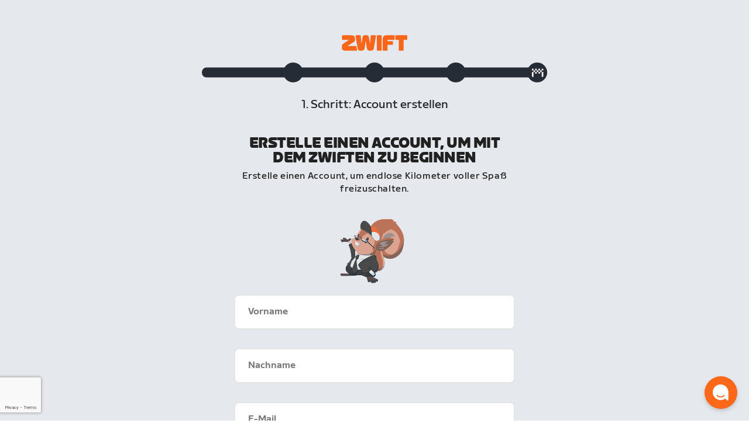

--- FILE ---
content_type: text/html; charset=utf-8
request_url: https://www.zwift.com/eu-de/create-account?redirect_uri=https%3A%2F%2Fwww.zwift.com%2Fja%2Fbilling%2Fmembership%3Fauth_redirect%3Dtrue
body_size: 79539
content:
<!DOCTYPE html><html lang="de" data-locale="de-de" data-region="eu"><head><script src="https://cdn.amplitude.com/libs/analytics-browser-2.11.13-min.js.gz"></script><script src="https://cdn.amplitude.com/libs/plugin-session-replay-browser-1.13.10-min.js.gz"></script><style id="amp-exp-css">* { visibility: hidden !important; background-image: none !important; }</style><script>window.setTimeout(function() {document?.getElementById('amp-exp-css')?.remove();}, 1000);</script><title>The at Home Cycling &amp; Running Virtual Training App</title><meta charSet="UTF-8"/><meta name="viewport" content="width=device-width, initial-scale=1"/><meta name="title" content="The at Home Cycling &amp; Running Virtual Training App"/><meta name="description" content="Zwift is virtual training for running and cycling. Smash your goals and compete with others around the world. With structured workouts and social group rides. iOS and Android compatible. Trusted by the pros. Try free for 14 days."/><meta property="og:title" content="The at Home Cycling &amp; Running Virtual Training App"/><meta property="og:description" content="Zwift is virtual training for running and cycling. Smash your goals and compete with others around the world. With structured workouts and social group rides. iOS and Android compatible. Trusted by the pros. Try free for 14 days."/><meta property="og:image" content="https://www.zwift.com/meta-image-default.jpg"/><meta property="og:site_name" content="Zwift"/><meta property="og:type" content="website"/><meta property="twitter:title" content="Zwift"/><meta property="twitter:card" content="summary"/><meta property="twitter:image" content="https://www.zwift.com/meta-image-default.jpg"/><meta property="twitter:site" content="@gozwift"/><meta property="twitter:creator" content="@gozwift"/><meta property="fb:app_id" content="489897894470761"/><link rel="icon" type="image/png" sizes="16x16" href="https://zwift.com/static/icons/favicon_16x16.png"/><link rel="icon" type="image/png" sizes="32x32" href="https://zwift.com/static/icons/favicon_32x32.png"/><link rel="icon" type="image/png" sizes="96x96" href="https://zwift.com/static/icons/favicon_96x96.png"/><script type="text/javascript">
    !function(){
      var analytics=window.analytics=window.analytics||[];if(!analytics.initialize)if(analytics.invoked)window.console&&console.error&&console.error("Segment snippet included twice.");else{analytics.invoked=!0;analytics.methods=["trackSubmit","trackClick","trackLink","trackForm","pageview","identify","reset","group","track","ready","alias","debug","page","once","off","on"];analytics.factory=function(t){return function(){var e=Array.prototype.slice.call(arguments);e.unshift(t);analytics.push(e);return analytics}};for(var t=0;t<analytics.methods.length;t++){var e=analytics.methods[t];analytics[e]=analytics.factory(e)}analytics.load=function(t,e){var n=document.createElement("script");n.type="text/javascript";n.async=!0;n.src="https://cdn.segment.com/analytics.js/v1/"+t+"/analytics.min.js";var a=document.getElementsByTagName("script")[0];a.parentNode.insertBefore(n,a);analytics._loadOptions=e};analytics.SNIPPET_VERSION="4.1.0";
      analytics.load('fAsFW3rcYHureWrGTAIBwwoQADhfgWUc');
    }}();</script><script type="text/javascript" src="https://us01ccistatic.zoom.us/us01cci/web-sdk/chat-client.js" data-apikey="K9WVoH4KS2WAcBu6mESH_w"></script><script type="text/javascript" src="/static/keycloak.js"></script><script async="" defer="" src="https://static.cdn.prismic.io/prismic.js?new=true&amp;repo=zwift-web"></script><script type="text/javascript">
if(!window.ZPageData){window.ZPageData={currentLocale:'de',kustomer:{"assistantId":"65c29654041cccc64ba01739","hideChatIcon":true,"schedule":"5da624cb383f77001a9dce57","scheduleId":"5da624cb383f77001a9dce57","form":{"online":"5c67498c7cb708008eb91b04","offline":"5da625985c2452009606c8f8"},"chatAutomationAssistantId":"69276237afcb2671f881c80d","chatAutomationScheduleId":"6930da37c270594d524426eb"},userProfile:null,userAttributes:{"id":"TdSZL9N+fNTp3C+qpeZKjYhfisXeTGouYlzJG7PpQzk=","attributes":{"country":"US","countryCode":"US","language":"de","locale":"de-de","region":"eu","sessionId":"UDcxbEltS2E1dUFQL0drN1VvUGF3bkszcWx6dXFHSHVud3VuN0ZidC9OQT1SZjY5V096MjA3SzhMU2h0RHZnUg==","mktg_meta":"","utm_source":"","utm_medium":"","utm_campaign":"","utm_content":"","utm_term":"","optimizely_disabled":""},"amplitudeVariants":{"web_billing_refresh":{"key":"off","metadata":{"deployed":true,"evaluationMode":"local","experimentKey":"exp-3","flagType":"experiment","flagVersion":50,"segmentName":"All Other Users","default":true}},"web_onboarding_refresh":{"key":"on","value":"on","metadata":{"deployed":true,"evaluationMode":"local","flagType":"release","flagVersion":18,"segmentName":"All Other Users"}},"web_enable_new_york_v2":{"key":"off","metadata":{"deployed":true,"evaluationMode":"remote","flagType":"release","flagVersion":4,"segmentName":"default","default":true}},"weekly_fitness_goal_step":{"key":"control-off","value":"control-off","metadata":{"deployed":true,"evaluationMode":"local","experimentKey":"exp-2","flagType":"experiment","flagVersion":12,"segmentName":"All Other Users"}},"new_onboarding":{"key":"on","value":"on","metadata":{"deployed":true,"evaluationMode":"local","flagType":"release","flagVersion":8,"segmentName":"All Other Users"}},"onboarding_connection_step":{"key":"control-off","value":"control-off","metadata":{"deployed":true,"evaluationMode":"local","experimentKey":"exp-2","flagType":"experiment","flagVersion":12,"segmentName":"All Other Users"}},"web_show_racing_score_delta":{"key":"on","value":"on","metadata":{"deployed":true,"evaluationMode":"local","flagType":"release","flagVersion":6,"segmentName":"All Other Users"}}}},enabledFeatures:{"p1z":true,"BILLING_HISTORY":true,"multipass":true,"clubs_join":true,"enable_game_dictionary_extended":true,"events_core":true,"employee_discount_shopify_tag":true,"web_show_racing_score":true,"acf_cp_graph_enable":true,"zwc_unsub":true,"web_score_based_event_filtering":true,"zwc_wordpress":true,"web_prismic_homepage":true,"race_results":true,"web_wtrl_partner":true,"web_show_race_on_zwift":true,"web_show_zracing_april":true,"web_onboarding_refresh":true,"new_onboarding":true,"web_show_racing_score_delta":true},};}if(!window.ZPageData.sessionTokens){window.ZPageData.sessionTokens={accessToken:'',refreshToken:''};}if(!window.ZPublicEnv){window.ZPublicEnv={config:{"AFFIRM_CDN":"https://cdn1.affirm.com/js/v2/affirm.js","AFFIRM_PUBLIC_API_KEY":"1LPZSBQZQEFD51H5","ASSET_CMS_TENANT":"production","ASSET_CMS_URL":"https://us-or-rly101.zwift.com/api/assetcms","BUNDLE_CODE_MARKETING_IDS":["bundles.annual.plan"],"CDN_URL":"https://content-cdn.zwift.com","CLUB_ORGANIZER_TEMPLATE_ID":"166","DATADOG_APPLICATION_ID":"45135936-003c-48d1-bda5-30cae7ffac72","DATADOG_CLIENT_TOKEN":"pubcce8db583089d8515aaa1a185a52e494","DATADOG_RUM_SESSION_SAMPLE_RATE":"10","DATADOG_RUM_SESSION_REPLAY_SAMPLE_RATE":"0","ECOMMERCE_RETURNS_URL":"https://zwift-returns.happyreturns.com","ECOMMERCE_RETURNS_URL_CA":"https://zwift-ca-returns.happyreturns.com","ECOMMERCE_RETURNS_URL_EU":"https://zwift-eu-returns.happyreturns.com","ECOMMERCE_RETURNS_URL_UK":"https://zwift-uk-returns.happyreturns.com","EMAIL_PREF_URL":"https://us-or-rly101.zwift.com/api/email-prefs","ENV":"production","FEATURE_FLAG_PANEL_ENABLED":false,"GAME_SERVER_URL":"https://us-or-rly101.zwift.com/api","GAME_RELAY_URL":"https://us-or-rly101.zwift.com/relay","KEYCLOAK_PUBLIC_CLIENT_ID":"zwift-public","KEYCLOAK_PUBLIC_URL":"https://secure.zwift.com/auth","KUSTOMER_CHAT_API_KEY":"eyJhbGciOiJIUzI1NiIsInR5cCI6IkpXVCJ9.[base64].KyQKaomWvmBfotWFT2z2dNz97KqN4qanMXWtpV8oAko","KUSTOMER_CONTACT_HOOK_URL":"https://api.kustomerapp.com/v1/hooks/form/5b4cc65f0471d78304e1c9f3/e8d62863302c6ec6e22119ffe54fa9a065264978a39cf7b1a20d2d91178f9caf","KUSTOMER_READ_KEY":"eyJhbGciOiJIUzI1NiIsInR5cCI6IkpXVCJ9.[base64].phZvLcP3PcyIy7EQ9IV7sMs9IAML0OCXnYGRtcXBCxU","MAINTENANCE_MODE":"false","MAP_SCHEDULE_URL":"https://cdn.zwift.com/gameassets/MapSchedule_v2.xml","OPTIMIZELY_KEY":"Jkvhmp1oDVnqrC8tbNxPAq","PARTNER_LOGO_URL":"https://us-or-rly101.zwift.com/api/assetcms/public/dev/partner_logos/zwift/asset-cms-shared-artifacts/assets","RECAPTCHA_V2_ALLOWED":false,"RECAPTCHA_V2_KEY":"6Ld5PKscAAAAAD3QiSGPxYDMAVjo5-X_sEYTMGeI","RECAPTCHA_V3_KEY":"6LfT3ykaAAAAAH0eBBAbRZIlYIY8j1NYmt4zNDCT","RECHARGE_PAYMENT_METHOD_UPDATE_ALLOWED":false,"REFERRAL_SERVICE_URL":"https://us-or-rly101.zwift.com/api/referral","SEGMENT_KEY":"fAsFW3rcYHureWrGTAIBwwoQADhfgWUc","STATIC_CDN_URL":"https://static-cdn.zwift.com","SUBSCRIPTION_SERVICE_URL":"https://us-or-rly101.zwift.com/subscription","VERSION":"2.235.0","ZWIFT_BASE_URL":"https://www.zwift.com","LEAGUE_SHORT_NAME":"zwiftgames2025","AMPLITUDE_API_KEY":"037da14d66a043d4d7e65108ad31fd1b","SHOPIFY_STOREFRONT_API_TOKEN":"6ebe6b4c16e0ad5bfeb9ad992137d1a6","SHOPIFY_STOREFRONT_API_VERSION":"2025-07","SHOPIFY_STOREFRONT_STORE_DOMAIN":"zwift-eu-prod.myshopify.com"},getConfig:function(key){return key?window.ZPublicEnv.config[key]:window.ZPublicEnv.config;}}}</script><meta name="next-head-count" content="24"/><link rel="preload" href="https://content-cdn.zwift.com/zwift-web-core/2.235.0/_next/static/css/772e2e59b4cec79afba5b4b46be1ccda1b81f0de_CSS.b9559013.chunk.css" as="style"/><link rel="stylesheet" href="https://content-cdn.zwift.com/zwift-web-core/2.235.0/_next/static/css/772e2e59b4cec79afba5b4b46be1ccda1b81f0de_CSS.b9559013.chunk.css"/><link rel="preload" href="https://content-cdn.zwift.com/zwift-web-core/2.235.0/_next/static/css/styles.ba8a917f.chunk.css" as="style"/><link rel="stylesheet" href="https://content-cdn.zwift.com/zwift-web-core/2.235.0/_next/static/css/styles.ba8a917f.chunk.css"/><link rel="preload" href="https://content-cdn.zwift.com/zwift-web-core/2.235.0/_next/static/css/static/jFVBJxohtbG83diJRLvr7/pages/_app.js.e071cb98.chunk.css" as="style"/><link rel="stylesheet" href="https://content-cdn.zwift.com/zwift-web-core/2.235.0/_next/static/css/static/jFVBJxohtbG83diJRLvr7/pages/_app.js.e071cb98.chunk.css"/><link rel="preload" href="https://content-cdn.zwift.com/zwift-web-core/2.235.0/_next/static/css/static/jFVBJxohtbG83diJRLvr7/pages/auth/create-account-interim-page.js.6e20ec00.chunk.css" as="style"/><link rel="stylesheet" href="https://content-cdn.zwift.com/zwift-web-core/2.235.0/_next/static/css/static/jFVBJxohtbG83diJRLvr7/pages/auth/create-account-interim-page.js.6e20ec00.chunk.css"/><link rel="preload" href="https://content-cdn.zwift.com/zwift-web-core/2.235.0/_next/static/jFVBJxohtbG83diJRLvr7/pages/auth/create-account-interim-page.js" as="script"/><link rel="preload" href="https://content-cdn.zwift.com/zwift-web-core/2.235.0/_next/static/jFVBJxohtbG83diJRLvr7/pages/_app.js" as="script"/><link rel="preload" href="https://content-cdn.zwift.com/zwift-web-core/2.235.0/_next/static/runtime/webpack-166e3587eab7e8047a3e.js" as="script"/><link rel="preload" href="https://content-cdn.zwift.com/zwift-web-core/2.235.0/_next/static/chunks/framework.253c12291c6fa5fdea09.js" as="script"/><link rel="preload" href="https://content-cdn.zwift.com/zwift-web-core/2.235.0/_next/static/chunks/6b859938.fc50385e4e59fa1c734c.js" as="script"/><link rel="preload" href="https://content-cdn.zwift.com/zwift-web-core/2.235.0/_next/static/chunks/c78d26b1.3903a379b5521d7094d5.js" as="script"/><link rel="preload" href="https://content-cdn.zwift.com/zwift-web-core/2.235.0/_next/static/chunks/83adb279.0264e09334e67ce1a747.js" as="script"/><link rel="preload" href="https://content-cdn.zwift.com/zwift-web-core/2.235.0/_next/static/chunks/5dd9dfe8287e2de984e01948aeb23e0f501cfb4e.ff1c0a68f735b7098260.js" as="script"/><link rel="preload" href="https://content-cdn.zwift.com/zwift-web-core/2.235.0/_next/static/chunks/90349d4f25b962f575d18ebb72121386ae499290.73411dac956037d1a8d6.js" as="script"/><link rel="preload" href="https://content-cdn.zwift.com/zwift-web-core/2.235.0/_next/static/chunks/4a4790f1c487f401b3cdcfbcae9d352c4edd7db9.458b46a17b1374aadecb.js" as="script"/><link rel="preload" href="https://content-cdn.zwift.com/zwift-web-core/2.235.0/_next/static/chunks/61057335ae408ad097f76ea1b37248c74421c43a.073d8af5bd1f3b502abb.js" as="script"/><link rel="preload" href="https://content-cdn.zwift.com/zwift-web-core/2.235.0/_next/static/chunks/772e2e59b4cec79afba5b4b46be1ccda1b81f0de.b13ffc9b4c86b217e572.js" as="script"/><link rel="preload" href="https://content-cdn.zwift.com/zwift-web-core/2.235.0/_next/static/chunks/772e2e59b4cec79afba5b4b46be1ccda1b81f0de_CSS.319bab04f8bfa4cabe50.js" as="script"/><link rel="preload" href="https://content-cdn.zwift.com/zwift-web-core/2.235.0/_next/static/chunks/ff0105a4161ec093778278f4d71548cdd39b0666.4267832ee4ce24e4e3df.js" as="script"/><link rel="preload" href="https://content-cdn.zwift.com/zwift-web-core/2.235.0/_next/static/chunks/4566d831c0bdc31400c316d494a8f19e7e5da426.1aa61de222d064e95bf7.js" as="script"/><link rel="preload" href="https://content-cdn.zwift.com/zwift-web-core/2.235.0/_next/static/chunks/74b9ad517178bc031eb974bd88af4d89a2fa0967.af41fc874a6bd2fa5971.js" as="script"/><link rel="preload" href="https://content-cdn.zwift.com/zwift-web-core/2.235.0/_next/static/chunks/f89156a00ce3bceb7a52000510596a806faa023e.3381e1b0f4fd0340a880.js" as="script"/><link rel="preload" href="https://content-cdn.zwift.com/zwift-web-core/2.235.0/_next/static/chunks/88cbcf3d15a42637224f9317c3809e85b3f838bd.50d2cf9049c2e0b0b1f4.js" as="script"/><link rel="preload" href="https://content-cdn.zwift.com/zwift-web-core/2.235.0/_next/static/chunks/cc9037f60c2d471b3da656586c96d5e99e1d5907.a79f4651a58fdf9a574f.js" as="script"/><link rel="preload" href="https://content-cdn.zwift.com/zwift-web-core/2.235.0/_next/static/chunks/2c25da1712dce1affe780297ed986d13a7270ee6.0eaebdf956ea23ca73fa.js" as="script"/><link rel="preload" href="https://content-cdn.zwift.com/zwift-web-core/2.235.0/_next/static/chunks/e7abb720b5861cb4c52614703418389de6b13d39.b3976f17b116aaaf3568.js" as="script"/><link rel="preload" href="https://content-cdn.zwift.com/zwift-web-core/2.235.0/_next/static/chunks/9451e43c730c45fe42598107e184e201752b1ca5.4f23a28af65177b5de29.js" as="script"/><link rel="preload" href="https://content-cdn.zwift.com/zwift-web-core/2.235.0/_next/static/chunks/22c5db50e111f2b6e33f333a58b9b73e1cac43c8.270596869c6ea52f8d2b.js" as="script"/><link rel="preload" href="https://content-cdn.zwift.com/zwift-web-core/2.235.0/_next/static/chunks/675f3732f5e55f4bf645d1155dae67bf6ef923e9.f643ae9858cba1fdc75d.js" as="script"/><link rel="preload" href="https://content-cdn.zwift.com/zwift-web-core/2.235.0/_next/static/chunks/705f29ee1cbe676896e00f913155c08f6088fd02.46c9ba41440cd27d4fe3.js" as="script"/><link rel="preload" href="https://content-cdn.zwift.com/zwift-web-core/2.235.0/_next/static/chunks/799e43fdc2a8d5cb72fed8a51bdc6446cdcfe467.c5c37b87455ecbd7c759.js" as="script"/><link rel="preload" href="https://content-cdn.zwift.com/zwift-web-core/2.235.0/_next/static/chunks/f158d5b77d8f0a8ee7337ad66277be86b8e6fd38.afaf2f69b206eac87d1e.js" as="script"/><link rel="preload" href="https://content-cdn.zwift.com/zwift-web-core/2.235.0/_next/static/chunks/styles.9344640291fdfed8f2f8.js" as="script"/><link rel="preload" href="https://content-cdn.zwift.com/zwift-web-core/2.235.0/_next/static/runtime/main-454e21e9fb9752952f6c.js" as="script"/><link rel="preload" href="https://content-cdn.zwift.com/zwift-web-core/2.235.0/_next/static/chunks/0f1ac474.05d1ec6fccf14a49ef27.js" as="script"/><link rel="preload" href="https://content-cdn.zwift.com/zwift-web-core/2.235.0/_next/static/chunks/f6ee514f.0aef5e733563a7b17d88.js" as="script"/></head><body class=""><div id="__next"><div><div class="modalContainer"><div class="OnboardingPageLayout-module__onboardingLayout--iBnPq"><header class="OnboardingPageLayout-module__onboardingHeader--rhOt6"><div class="OnboardingPageLayout-module__zwiftLogo--1BCWt"><a href="/" aria-label="Zwift homepage"><svg width="166" height="80" viewBox="0 0 83 20" fill="none" xmlns="http://www.w3.org/2000/svg"><path d="M77.7896 19.7335C78.0923 19.7335 78.3413 19.483 78.3413 19.1765V6.05076H82.4482C82.751 6.05076 83 5.80029 83 5.49536V0.82348C83 0.516999 82.7526 0.266525 82.4482 0.266525H68.4461C68.1433 0.266525 67.8943 0.516999 67.8943 0.82348V5.49536C67.8943 5.80184 68.1417 6.05076 68.4461 6.05076H72.2778V19.1781C72.2778 19.4846 72.5253 19.735 72.8296 19.735H77.7911L77.7896 19.7335Z" fill="#FA6619"></path><path d="M57.4473 19.7335C57.75 19.7335 57.999 19.483 57.999 19.1765V12.4464H64.3115C64.6143 12.4464 64.8633 12.1959 64.8633 11.891V8.33147C64.8633 8.02499 64.6159 7.77452 64.3115 7.77452H57.999V6.05076H66.2405C66.5433 6.05076 66.7923 5.80029 66.7923 5.49536V0.82348C66.7923 0.516999 66.5448 0.266525 66.2405 0.266525H56.8417C53.5894 0.266525 51.9355 1.93583 51.9355 5.21688V19.1781C51.9355 19.4846 52.183 19.735 52.4873 19.735H57.4488L57.4473 19.7335Z" fill="#FA6619"></path><path d="M49.9512 19.7335C50.254 19.7335 50.503 19.483 50.503 19.1765V0.821923C50.503 0.515443 50.2556 0.264969 49.9512 0.264969H44.9898C44.687 0.264969 44.438 0.515443 44.438 0.821923V19.1781C44.438 19.4846 44.6855 19.735 44.9898 19.735H49.9512V19.7335Z" fill="#FA6619"></path><path d="M25.5574 19.7335C27.8168 19.7335 28.6176 18.6771 28.9757 16.3684L30.3821 7.41359L31.8145 16.3684C32.1727 18.6771 33.0549 19.7335 35.2329 19.7335H37.3831C39.5611 19.7335 40.3326 18.6211 40.7184 16.3964L43.3913 0.960384C43.4466 0.571449 43.253 0.264969 42.8395 0.264969H37.3539C37.0788 0.264969 36.7745 0.459436 36.7207 0.960384L35.8661 11.0011L34.3229 2.43522C34.0755 1.01639 33.413 0.266524 31.8145 0.266524H28.9757C27.3495 0.266524 26.7163 1.01795 26.4673 2.43522L24.9518 11.0291L24.0696 0.961939C24.0142 0.460992 23.7114 0.266524 23.4363 0.266524H17.9507C17.5373 0.266524 17.3436 0.573005 17.3989 0.961939L20.0718 16.398C20.4576 18.6227 21.1462 19.735 23.4071 19.735H25.5574V19.7335Z" fill="#FA6619"></path><path d="M18.8053 19.7335C19.1911 19.7335 19.4662 19.427 19.3848 19.0101L18.6132 14.6151C18.5302 14.1982 18.2274 13.9477 17.8416 13.9477H7.09176L14.3403 9.41427C16.4906 8.07944 17.2345 6.88308 16.8764 4.71438L16.6566 3.37956C16.3261 1.37732 15.1411 0.264969 12.5773 0.264969H0.972924C0.670133 0.264969 0.421138 0.515443 0.421138 0.821923V5.49381C0.421138 5.80029 0.668596 6.0492 0.972924 6.0492H9.3527L3.0402 10.1097C0.834595 11.5285 0.118347 12.5849 0.118347 14.4766V16.0339C0.118347 18.2866 1.24805 19.7335 3.72878 19.7335H18.8053Z" fill="#FA6619"></path></svg></a></div><div class="MultiStepProgressBar-module__multiStepProgressBar--19xv3"><div class="ProgressBar-module__progressBarContainer--1u4Dc"><div class="ProgressBar-module__progressTrack--2PAvb"><div class="ProgressBar-module__progressConnectorTrack--1mE8k"></div><div class="ProgressBar-module__progressConnector--2GNHG" style="width:0%;opacity:0;visibility:hidden"></div><div class="ProgressBar-module__progressStep--rINpX"><div class="StepCircle-module__stepCircle--10HoN StepCircle-module__isActive--z7TRs StepCircle-module__isFirst--1h7T7"></div></div><div class="ProgressBar-module__progressStep--rINpX"><div class="StepCircle-module__stepCircle--10HoN StepCircle-module__isFuture--z0cmB"></div></div><div class="ProgressBar-module__progressStep--rINpX"><div class="StepCircle-module__stepCircle--10HoN StepCircle-module__isFuture--z0cmB"></div></div><div class="ProgressBar-module__progressStep--rINpX"><div class="StepCircle-module__stepCircle--10HoN StepCircle-module__isFuture--z0cmB"></div></div><div class="ProgressBar-module__progressStep--rINpX"><div class="StepCircle-module__stepCircle--10HoN"><svg width="21" height="15" viewBox="0 0 21 15" fill="none" xmlns="http://www.w3.org/2000/svg" class="StepCircle-module__goalFlagIcon--1JoeJ"><path d="M0.910156 2.00034C0.910156 1.22377 1.53969 0.594238 2.31626 0.594238H3.72236V3.40644H0.910156V2.00034Z" fill="#F4F4F4"></path><path d="M3.72236 3.40644H6.53456V6.21864L3.72236 6.21868V3.40644Z" fill="#F4F4F4"></path><path d="M6.53456 0.594238H9.34676V3.40644H6.53456V0.594238Z" fill="#F4F4F4"></path><path d="M9.34676 3.40644H12.159V6.21864H9.34676V3.40644Z" fill="#F4F4F4"></path><path d="M12.159 0.594238H14.9712V3.40644H12.159V0.594238Z" fill="#F4F4F4"></path><path d="M17.7834 0.594238H19.1895C19.966 0.594238 20.5956 1.22377 20.5956 2.00034V3.40644H17.7834V0.594238Z" fill="#F4F4F4"></path><path d="M6.53456 6.21864H9.34676V9.03084L6.53456 9.03088V6.21864Z" fill="#F4F4F4"></path><path d="M14.9712 3.40644H17.7834V6.21864L14.9712 6.21868V3.40644Z" fill="#F4F4F4"></path><path d="M12.159 6.21864L14.9712 6.21868V9.03084L12.159 9.03088V6.21864Z" fill="#F4F4F4"></path><path d="M2.44999 14.6552C1.59956 14.6552 0.910156 14.0221 0.910156 13.2411V6.21864L3.72236 6.21868V14.6552H2.44999Z" fill="#F4F4F4"></path><path d="M19.0557 14.6552L17.7834 14.6553V6.21864H20.5956V13.2411C20.5956 14.0221 19.9062 14.6552 19.0557 14.6552Z" fill="#F4F4F4"></path></svg></div></div></div></div><div class="StepInfo-module__stepInfo--3lS1H"><div class="Text-module__bodyMedium--2TTnY StepInfo-module__stepLabel--41O_F">1. Schritt: Account erstellen</div></div></div></header><main class="OnboardingPageLayout-module__onboardingContent--1hauk"><form class="SimplifiedCreateAccountForm-module__simplifiedCreateAccountForm--2YtDQ"><div class="SimplifiedCreateAccountForm-module__formHeader--297_-"><h1 class="Text-module__headMedium--3Zk2d SimplifiedCreateAccountForm-module__formTitle--pFdAA">Erstelle einen Account, um mit dem Zwiften zu beginnen</h1><p class="Text-module__bodyMedium--2TTnY SimplifiedCreateAccountForm-module__formSubtitle--1J6JS">Erstelle einen Account, um endlose Kilometer voller Spaß freizuschalten.</p></div><div class="SimplifiedCreateAccountForm-module__formIllustration--2xuTV"><img src="[data-uri]" alt="Squirrel"/></div><div class="SimplifiedCreateAccountForm-module__formFields--2NX_N"><div><div><div class="TextInput-module__input-wrapper--3JLfL"><label class="TextInput-module__label--1S8Z4" for="firstName">Vorname</label><input type="text" id="firstName" class="TextInput-module__input--CatW9 TextInput-module__input-animate-label--3-HhS" value="" data-testid="input-text-firstName" autoComplete="given-name" name="firstName" placeholder=""/></div><div class="TextInput-module__message-container--2LN-F" role="status" aria-live="polite"></div></div></div><div><div><div class="TextInput-module__input-wrapper--3JLfL"><label class="TextInput-module__label--1S8Z4" for="lastName">Nachname</label><input type="text" id="lastName" class="TextInput-module__input--CatW9 TextInput-module__input-animate-label--3-HhS" value="" data-testid="input-text-lastName" autoComplete="family-name" name="lastName" placeholder=""/></div><div class="TextInput-module__message-container--2LN-F" role="status" aria-live="polite"></div></div></div><div><div><div class="TextInput-module__input-wrapper--3JLfL"><label class="TextInput-module__label--1S8Z4" for="email">E-Mail</label><input type="email" id="email" class="TextInput-module__input--CatW9 TextInput-module__input-animate-label--3-HhS" value="" data-testid="input-email-email" autoComplete="email" name="email" placeholder=""/></div><div class="TextInput-module__message-container--2LN-F" role="status" aria-live="polite"></div></div></div><div class="SimplifiedCreateAccountForm-module__passwordInput--1kjes"><div><div class="TextInput-module__input-wrapper--3JLfL"><label class="TextInput-module__label--1S8Z4" for="password">Passwort</label><input type="password" id="password" class="TextInput-module__input--CatW9 TextInput-module__input-animate-label--3-HhS TextInput-module__password--iU0KK" value="" data-testid="input-password-password" autoComplete="new-password" name="password" placeholder=""/><button type="button" class="TextInput-module__privacy-button--3lzAn"><svg width="16" height="10" preserveAspectRatio="" viewBox="0 0 16 10" fill="none" xmlns="http://www.w3.org/2000/svg"><path d="M7.98953 6.96875C9.13509 6.96875 10.0637 6.04009 10.0637 4.89453C10.0637 3.74897 9.13509 2.82031 7.98953 2.82031C7.84751 2.82031 7.70882 2.83459 7.57482 2.86178C7.76699 3.07389 7.88406 3.3553 7.88406 3.66406C7.88406 4.32422 7.3489 4.85938 6.68875 4.85938C6.40392 4.85938 6.14235 4.75975 5.937 4.59344C5.92271 4.69174 5.91531 4.79227 5.91531 4.89453C5.91531 6.04009 6.84397 6.96875 7.98953 6.96875Z"></path><path fill-rule="evenodd" clip-rule="evenodd" d="M7.99999 0.078125C4.95542 0.078125 2.04638 3.43747 1.12696 4.60548C0.94238 4.83996 0.942381 5.16004 1.12696 5.39452C2.04638 6.56253 4.95542 9.92188 7.99999 9.92188C11.0446 9.92188 13.9536 6.56253 14.873 5.39452C15.0576 5.16004 15.0576 4.83996 14.873 4.60548C13.9536 3.43747 11.0446 0.078125 7.99999 0.078125ZM11.47 5C11.47 6.94163 9.896 8.51562 7.95437 8.51562C6.01275 8.51562 4.43875 6.94163 4.43875 5C4.43875 3.05837 6.01275 1.48438 7.95437 1.48438C9.896 1.48438 11.47 3.05837 11.47 5Z"></path></svg></button></div><div class="TextInput-module__message-container--2LN-F" role="status" aria-live="polite"></div></div></div><div><div><div class="TextInput-module__input-wrapper--3JLfL"><label class="TextInput-module__label--1S8Z4" for="confirmPassword">Passwort bestätigen</label><input type="password" id="confirmPassword" class="TextInput-module__input--CatW9 TextInput-module__input-animate-label--3-HhS TextInput-module__password--iU0KK" value="" data-testid="input-password-confirmPassword" autoComplete="new-password" name="confirmPassword" placeholder=""/><button type="button" class="TextInput-module__privacy-button--3lzAn"><svg width="16" height="10" preserveAspectRatio="" viewBox="0 0 16 10" fill="none" xmlns="http://www.w3.org/2000/svg"><path d="M7.98953 6.96875C9.13509 6.96875 10.0637 6.04009 10.0637 4.89453C10.0637 3.74897 9.13509 2.82031 7.98953 2.82031C7.84751 2.82031 7.70882 2.83459 7.57482 2.86178C7.76699 3.07389 7.88406 3.3553 7.88406 3.66406C7.88406 4.32422 7.3489 4.85938 6.68875 4.85938C6.40392 4.85938 6.14235 4.75975 5.937 4.59344C5.92271 4.69174 5.91531 4.79227 5.91531 4.89453C5.91531 6.04009 6.84397 6.96875 7.98953 6.96875Z"></path><path fill-rule="evenodd" clip-rule="evenodd" d="M7.99999 0.078125C4.95542 0.078125 2.04638 3.43747 1.12696 4.60548C0.94238 4.83996 0.942381 5.16004 1.12696 5.39452C2.04638 6.56253 4.95542 9.92188 7.99999 9.92188C11.0446 9.92188 13.9536 6.56253 14.873 5.39452C15.0576 5.16004 15.0576 4.83996 14.873 4.60548C13.9536 3.43747 11.0446 0.078125 7.99999 0.078125ZM11.47 5C11.47 6.94163 9.896 8.51562 7.95437 8.51562C6.01275 8.51562 4.43875 6.94163 4.43875 5C4.43875 3.05837 6.01275 1.48438 7.95437 1.48438C9.896 1.48438 11.47 3.05837 11.47 5Z"></path></svg></button></div><div class="TextInput-module__message-container--2LN-F" role="status" aria-live="polite"></div></div></div><div><div class="SimplifiedCreateAccountForm-module__dobLabel--k8Br7"><span class="Text-module__bodySmall--q4Fdn SimplifiedCreateAccountForm-module__dobLabelText--2UTHc">Geburtstag</span> <button type="button" class="InlineLink-module__link--2fJyA InlineLink-module__buttonReset--3BFTp InlineLink-module__underline--2RHbD"><span class="Text-module__bodySmall--q4Fdn SimplifiedCreateAccountForm-module__dobLabelLink--KDEEj">Warum braucht Zwift diese Information?</span></button></div><div><div class="TextInput-module__input-wrapper--3JLfL"><label class="TextInput-module__label--1S8Z4 TextInput-module__hidden--1kuY9" for="dob">Geburtsdatum</label><input type="date" id="dob" class="TextInput-module__input--CatW9" value="" data-testid="input-date-dob" name="dob" placeholder="" autoComplete="off"/></div><div class="TextInput-module__message-container--2LN-F" role="status" aria-live="polite"></div></div></div><div class="SimplifiedCreateAccountForm-module__termsAndUpdates--3aztP"><label class="SimplifiedCreateAccountForm-module__checkboxWrapper--1Xe4I" for="terms"><input type="checkbox" id="terms" name="terms"/><span class="SimplifiedCreateAccountForm-module__checkboxControl--t7wgF"></span><span class="Text-module__bodyMedium--2TTnY SimplifiedCreateAccountForm-module__checkboxLabel--8Ldah">Ich stimme den <a href="https://support.zwift.com/de/terms-of-service-HJt7VBYyH" class="InlineLink-module__link--2fJyA InlineLink-module__underline--2RHbD accessibility-info-container" target="_blank" rel="noopener noreferrer">Geschäftsbedingungen<span class="accessibility-info">Öffnet ein neues Fenster</span></a> zu</span></label><label class="SimplifiedCreateAccountForm-module__checkboxWrapper--1Xe4I" for="acceptedNewsletter"><input type="checkbox" id="acceptedNewsletter" name="acceptedNewsletter"/><span class="SimplifiedCreateAccountForm-module__checkboxControl--t7wgF"></span><span class="Text-module__bodyMedium--2TTnY SimplifiedCreateAccountForm-module__checkboxLabel--8Ldah">Anmeldung für Neuigkeiten und Aktuelles von Zwift</span></label></div></div><div class="SimplifiedCreateAccountForm-module__formActions--1XzAp"><button type="submit" class="Button-module__button--VOvJR Button-module__primary--2XbVl Button-module__orange--3HDfp" data-testid="button-primary-orange"><span class="Text-module__headXS--1pK23">Account erstellen</span></button><p class="Text-module__bodySmall--q4Fdn SimplifiedCreateAccountForm-module__signinLink--ZR1ar">Hast du bereits einen Account? <a href="/sign-in" class="InlineLink-module__link--2fJyA InlineLink-module__underline--2RHbD">Stattdessen anmelden</a></p></div></form><div id="recaptchaV2Container" style="height:0;overflow:hidden"></div></main></div><div></div></div></div></div><script id="__NEXT_DATA__" type="application/json">{"props":{"pageProps":{"statusCode":200},"initialState":{"app":{"enabledServerFeatures":{"p1z":true,"BILLING_HISTORY":true,"multipass":true,"clubs_join":true,"enable_game_dictionary_extended":true,"events_core":true,"employee_discount_shopify_tag":true,"web_show_racing_score":true,"acf_cp_graph_enable":true,"zwc_unsub":true,"web_score_based_event_filtering":true,"zwc_wordpress":true,"web_prismic_homepage":true,"race_results":true,"web_wtrl_partner":true,"web_show_race_on_zwift":true,"web_show_zracing_april":true,"web_onboarding_refresh":true,"new_onboarding":true,"web_show_racing_score_delta":true},"footerDoc":{"id":"Z04hOhAAAB8ARAvM","uid":"footer","url":null,"type":"footer_navigation","href":"https://zwift-web.cdn.prismic.io/api/v2/documents/search?ref=aW_M7xEAACEA6Tde\u0026integrationFieldsRef=zwift-web%7E20a25eb8-2f43-4227-bebd-b95550a3450a\u0026q=%5B%5B%3Ad+%3D+at%28document.id%2C+%22Z04hOhAAAB8ARAvM%22%29+%5D%5D","tags":["zwift navigation"],"first_publication_date":"2024-12-02T21:06:04+0000","last_publication_date":"2025-05-30T19:52:19+0000","slugs":["footer"],"linked_documents":[],"lang":"de-de","alternate_languages":[{"id":"Z04hCxAAACEARAuD","type":"footer_navigation","lang":"en-gb","uid":"footer"},{"id":"Z04mcRAAAB8ARBNB","type":"footer_navigation","lang":"es-es","uid":"footer"},{"id":"aCIwERAAACkATccL","type":"footer_navigation","lang":"ko-kr","uid":"footer"},{"id":"Z05P2BAAACAARE_-","type":"footer_navigation","lang":"it-it","uid":"footer"},{"id":"Z05FXhAAAB8AREJ2","type":"footer_navigation","lang":"fr-ca","uid":"footer"},{"id":"Z04hLBAAAB0ARAu0","type":"footer_navigation","lang":"fr-fr","uid":"footer"},{"id":"Z04j5hAAACAARA-Q","type":"footer_navigation","lang":"ja-jp","uid":"footer"},{"id":"Z04TJxAAAB0AQ_fc","type":"footer_navigation","lang":"en-us","uid":"footer"},{"id":"Z04UkxAAACEAQ_oG","type":"footer_navigation","lang":"en-eu","uid":"footer"},{"id":"Z04UoBAAAB8AQ_ob","type":"footer_navigation","lang":"en-ca","uid":"footer"}],"data":{"internal_title":[{"type":"heading1","text":"Footer","spans":[],"last_publication_date":"2025-05-30T19:52:19+0000"}],"homepage_url":"/","privacy_label":"Datenschutz","privacy_url":"https://support.zwift.com/de/privacy-policy-HJbPL8Rl8","privacy_consumer_health_label":null,"privacy_consumer_health_url":null,"legal_label":"Rechtliches","legal_url":"https://support.zwift.com/de/categories/legal-rkCaoNtJS","terms_label":"Geschäftsbedingungen","terms_url":"https://support.zwift.com/de/terms-of-service-HJt7VBYyH","facebook_url":{"link_type":"Web","key":"509b8b68-41fa-4b35-9774-03a0c4a04c9e","url":"https://www.facebook.com/gozwift"},"instagram_url":{"link_type":"Web","key":"01b40f89-6bda-48c5-8df5-5ea2214ffc8c","url":"https://www.instagram.com/gozwift"},"twitter_url":{"link_type":"Any"},"strava_url":{"link_type":"Web","key":"e2a66a17-5f25-4057-806d-2cf2c144fad9","url":"https://www.strava.com/clubs/gozwift"},"youtube_url":{"link_type":"Web","key":"5a4028de-50d8-4612-8b6f-a5362700d413","url":"https://www.youtube.com/channel/UCeOCqLG5Wy65aiENWfuFzUQ"},"subscribe_label":"ABONNIEREN","subscribe_description_label":"Melde dich an, um die neuesten Informationen zu Sonderangeboten, neuen Freigaben und mehr zu erhalten.","subscribe_button_label":"ANMELDEN","download_zwift_label":"ZWIFT HERUNTERLADEN","download_zwift_companion_label":"ZWIFT COMPANION HERUNTERLADEN","mac_download_url":{"link_type":"Web","key":"0f36de5b-15e4-4146-bd45-7811349e9a9c","url":"/download/mac"},"windows_download_url":{"link_type":"Web","key":"c12e8f6d-77e7-4d32-b049-9d03212baa52","url":"/download/win"},"ios_download_url":{"link_type":"Web","key":"831994c7-86e8-4c3f-88d8-008a5115ee50","url":"https://apps.apple.com/us/app/id1134655040?mt=8%20Link%20Label"},"android_download_url":{"link_type":"Web","key":"57410bd2-3091-4923-80b3-1fc67b6d5c52","url":"https://play.google.com/store/apps/details?id=com.zwift.zwiftgame\u0026hl=en_US"},"ios_companion_download_url":{"link_type":"Web","key":"4b1e9259-10f4-4806-8fcb-54b5bccf192d","url":"https://apps.apple.com/us/app/zwift-mobile-link/id934083691"},"android_companion_download_url":{"link_type":"Web","key":"00375507-1a3f-4108-9e5c-4d44835b5fe8","url":"https://play.google.com/store/apps/details?id=com.zwift.android.prod"},"essentialaccessibility_url":{"link_type":"Web","key":"bfe20ff4-e76e-42cf-a9e3-0ad45dca45f9","url":"https://www.essentialaccessibility.com/zwift"},"body":[{"primary":{"link":{"link_type":"Any"},"link_label":"Shop","enabledfeature":"multipass","disabledfeature":null},"items":[{"link":{"link_type":"Web","key":"4b39e395-b5a5-4cda-8aa1-de22fdb937a4","url":"/shop"},"link_label":"Zwift Shop"},{"link":{"link_type":"Web","key":"d1013640-14d2-4d99-a23b-4ed2cd25634c","url":"/shop/account"},"link_label":"Bestellungen und Abrechnung"},{"link":{"link_type":"Web","key":"cea39cea-78c1-4207-b8ac-faf61598b589","url":"https://support.zwift.com/de/returning-an-item-B1xaGfMRQ"},"link_label":"Rücksendungen"},{"link":{"link_type":"Web","key":"3b8d62f3-87f7-48aa-bb2c-d8109045121b","url":"https://support.zwift.com/de/zwift-shop-faq-HJMxj9OVB"},"link_label":"FAQ zum Shop"}],"id":"nav_item$6eeef68b-f092-4425-b080-e4054a9bc502","slice_type":"nav_item","slice_label":null,"last_publication_date":"2025-05-30T19:52:19+0000"},{"primary":{"link":{"link_type":"Any"},"link_label":"Get Zwifting","enabledfeature":null,"disabledfeature":null},"items":[{"link":{"link_type":"Web","key":"461b0487-1137-4075-846a-5114f8b757a0","url":"/why-zwift"},"link_label":"Warum Zwift"},{"link":{"link_type":"Web","key":"9ddd84bf-e0ae-4e98-bf0c-1be57f48b60c","url":"/how-it-works"},"link_label":"So funktioniert Zwift"},{"link":{"link_type":"Web","key":"e5db74c8-fbda-405d-a218-390dbfa33c8a","url":"/run"},"link_label":"Laufen auf Zwift"}],"id":"nav_item$7ed02874-8848-4079-9d67-9a68643ad752","slice_type":"nav_item","slice_label":null,"last_publication_date":"2025-05-30T19:52:19+0000"},{"primary":{"link":{"link_type":"Any"},"link_label":"Highlights","enabledfeature":null,"disabledfeature":null},"items":[{"link":{"link_type":"Web","key":"5323a4cb-d065-42ff-b789-9d8c49ebb78e","url":"/this-season-on-zwift"},"link_label":"In dieser Saison auf Zwift"},{"link":{"link_type":"Web","key":"d7b2ad1e-9368-4e07-a5af-ba1dda8a81cb","url":"/zwift-academy"},"link_label":"Zwift Academy"},{"link":{"link_type":"Web","key":"7b67cb9d-d845-4f5f-a194-d273a3f2a815","url":"/racing"},"link_label":"Zwift Racing"},{"link":{"link_type":"Web","key":"80781e46-b3be-4a55-9a5b-af2b64c2329e","url":"/events"},"link_label":"Zwift-Events"}],"id":"nav_item$e6631aff-43a8-4dda-a9c6-981d35b936e7","slice_type":"nav_item","slice_label":null,"last_publication_date":"2025-05-30T19:52:19+0000"},{"primary":{"link":{"link_type":"Any"},"link_label":"Support erhalten","enabledfeature":null,"disabledfeature":null},"items":[{"link":{"link_type":"Web","key":"9b4244d2-305d-4862-bfbd-2ab3b57de0ce","url":"https://support.zwift.com/de/categories/rste-dich-fr-deine-erste-fahrt-SJXnVwmDQ"},"link_label":"Radfahr-Support"},{"link":{"link_type":"Web","key":"36767629-4b1c-47da-a736-23f08662d5eb","url":"https://support.zwift.com/de/categories/what-you-need-to-run-HJ4EVvQDm"},"link_label":"Lauf-Support"},{"link":{"link_type":"Web","key":"e1eecea6-d1b8-451e-afe2-7f9848d9fb26","url":"https://support.zwift.com/de/categories/general-r1ZxSh_0m"},"link_label":"Account und Bestellungen"},{"link":{"link_type":"Web","key":"d6c3360c-816f-459e-894a-4f6d334c7f7f","url":"/video/how-to-collection"},"link_label":"Anleitungsvideos"},{"link":{"link_type":"Web","key":"6c1c66bd-115d-49ab-bbb7-9d078809957e","url":"https://forums.zwift.com"},"link_label":"Foren"},{"link":{"link_type":"Web","key":"7b224aef-9b03-4e57-9309-4c7c2bf13f44","url":"https://status.zwift.com"},"link_label":"Systemstatus"},{"link":{"link_type":"Web","key":"4b5ef7dc-17ac-43e1-82ba-26489d960d03","url":"/contact-us"},"link_label":"Kontaktiere uns"}],"id":"nav_item$1fd72f7b-d014-4625-bee7-a96ee45d302e","slice_type":"nav_item","slice_label":null,"last_publication_date":"2025-05-30T19:52:19+0000"},{"primary":{"link":{"link_type":"Any"},"link_label":"Über","enabledfeature":null,"disabledfeature":null},"items":[{"link":{"link_type":"Web","key":"4ee30ee3-7e8f-45b1-802c-5021eeeca9ef","url":"/careers"},"link_label":"Karriere"},{"link":{"link_type":"Web","key":"e6b406b9-225f-4035-b9ee-d65e04988d87","url":"/partner-with-zwift"},"link_label":"Kooperationsmöglichkeiten"},{"link":{"link_type":"Web","key":"c50d7201-16fc-4473-b39f-78829ed7e840","url":"https://news.zwift.com/en-WW"},"link_label":"Presseraum"},{"link":{"link_type":"Web","key":"a486d9b8-0d52-4baf-9a67-8eb33d9df5f4","url":"/community"},"link_label":"Blog"},{"link":{"link_type":"Web","key":"4a35864b-dcf3-4210-b295-89315d4d94b4","url":"/news/27322-diversity-equity-inclusion-and-belonging"},"link_label":"Vielfalt, Inklusion und soziale Auswirkung"},{"link":{"link_type":"Web","key":"e168af0c-7890-4db6-b031-9e5e037dc271","url":"/home"},"link_label":"Cookie-Voreinstellungen"}],"id":"nav_item$f03afeb5-74b6-42be-9835-2fae27db1441","slice_type":"nav_item","slice_label":null,"last_publication_date":"2025-05-30T19:52:19+0000"}]}},"headerDoc":{"id":"ZVVlCBEAAB4Af_Te","uid":"unauth-header","url":null,"type":"header_navigation","href":"https://zwift-web.cdn.prismic.io/api/v2/documents/search?ref=aW_M7xEAACEA6Tde\u0026integrationFieldsRef=zwift-web%7E20a25eb8-2f43-4227-bebd-b95550a3450a\u0026q=%5B%5B%3Ad+%3D+at%28document.id%2C+%22ZVVlCBEAAB4Af_Te%22%29+%5D%5D","tags":["Shopify","zwift navigation"],"first_publication_date":"2023-12-01T20:58:30+0000","last_publication_date":"2026-01-04T22:59:35+0000","slugs":["unauthenticated-header"],"linked_documents":[],"lang":"de-de","alternate_languages":[{"id":"ZVQXwhEAAB0Aejtd","type":"header_navigation","lang":"ja-jp","uid":"unauth-header"},{"id":"ZVQXQhEAAB4Aejkk","type":"header_navigation","lang":"fr-ca","uid":"unauth-header"},{"id":"ZVQWzBEAAB4Aejcc","type":"header_navigation","lang":"en-ca","uid":"unauth-header"},{"id":"aCIq3hAAACgATb9N","type":"header_navigation","lang":"ko-kr","uid":"unauth-header"},{"id":"ZVa1chEAACAAhagg","type":"header_navigation","lang":"en-eu","uid":"unauth-header"},{"id":"ZVVmghEAACAAf_to","type":"header_navigation","lang":"fr-fr","uid":"unauth-header"},{"id":"ZVa2hxEAAB4Ahazm","type":"header_navigation","lang":"it-it","uid":"unauth-header"},{"id":"ZVQYSxEAAB4Aej24","type":"header_navigation","lang":"en-gb","uid":"unauth-header"},{"id":"ZVVl1hEAACAAf_ht","type":"header_navigation","lang":"es-es","uid":"unauth-header"},{"id":"ZVQDQhEAAB4AeeEG","type":"header_navigation","lang":"en-us","uid":"unauth-header"}],"data":{"internal_title":[{"type":"heading1","text":"Unauthenticated Header ","spans":[],"direction":"ltr","last_publication_date":"2026-01-04T22:59:35+0000"}],"is_cart_enabled":true,"is_side_nav_single_col":true,"show_free_trial":true,"free_trial_label":"Erste Schritte","free_trial_link":{"link_type":"Web","key":"0fad09f9-b159-49fd-a4b5-a8fd00624262","url":"/eu-de/create-account"},"activity_feed_label":"Mein Feed","login_label":"Anmelden","logout_label":"Abmelden","profile_label":null,"locale_nav_title":"DEIN LAND ODER DEINE REGION AUSWÄHLEN","body":[{"primary":{"primary_nav_link":{"link_type":"Web","key":"7ef075c8-e6fa-4bc2-93bd-081d7db415a6","url":"/eu-de/why-zwift"},"primary_nav_link_label":"Warum Zwift","page_label":[{"type":"paragraph","text":"Why Zwift","spans":[]}],"primary_nav_enabled_feature":null,"primary_nav_disabled_feature":null,"child_links_are_dropdown":false},"items":[],"id":"primary_nav_item$85ea6fb9-56f4-4508-9cae-dbccc95896ee","slice_type":"primary_nav_item","slice_label":null,"last_publication_date":"2026-01-04T22:59:35+0000"},{"primary":{"primary_nav_link":{"link_type":"Web","key":"681b52c3-cefc-4aae-a57c-2939a48799bb","url":"/eu-de/how-it-works"},"primary_nav_link_label":"So funktioniert Zwift","page_label":[{"type":"paragraph","text":"How It Works","spans":[]}],"primary_nav_enabled_feature":null,"primary_nav_disabled_feature":null,"child_links_are_dropdown":false},"items":[],"id":"primary_nav_item$6c965964-355c-4167-a11b-02127cd0c19c","slice_type":"primary_nav_item","slice_label":null,"last_publication_date":"2026-01-04T22:59:35+0000"},{"primary":{"primary_nav_link":{"link_type":"Web","key":"bbfc441d-0266-4fec-ace7-6ea6e24a3bef","url":"/eu-de/pricing"},"primary_nav_link_label":"Preise","page_label":[{"type":"paragraph","text":"Pricing ","spans":[]}],"primary_nav_enabled_feature":null,"primary_nav_disabled_feature":null,"child_links_are_dropdown":false},"items":[],"id":"primary_nav_item$276e366b-ee79-405f-ad74-71a6b6e48bb7","slice_type":"primary_nav_item","slice_label":null,"last_publication_date":"2026-01-04T22:59:35+0000"},{"primary":{"primary_nav_link":{"link_type":"Web","key":"25744d63-80c9-4a07-9911-a938840d4bcf","url":"/eu-de/shop/collections/equipment"},"primary_nav_link_label":"Shoppen","page_label":[{"type":"paragraph","text":"Shop","spans":[]}],"primary_nav_enabled_feature":"multipass","primary_nav_disabled_feature":null,"child_links_are_dropdown":false},"items":[],"id":"primary_nav_item$7a125bee-cad9-4ced-bfcf-f1ed7bf78313","slice_type":"primary_nav_item","slice_label":null,"last_publication_date":"2026-01-04T22:59:35+0000"},{"primary":{"side_nav_link":{"link_type":"Web","key":"fc357030-2a24-47e9-99f7-255be481c471","url":"https://support.zwift.com"},"side_nav_link_label":"Support"},"items":[],"id":"side_nav_item$656c556d-e3e7-4582-872d-b9636296efcc","slice_type":"side_nav_item","slice_label":null,"last_publication_date":"2026-01-04T22:59:35+0000"},{"primary":{"side_nav_link":{"link_type":"Web","key":"62a45c81-62ae-481f-bbd7-8002dfe2cbb2","url":"/eu-de/events"},"side_nav_link_label":"Events"},"items":[],"id":"side_nav_item$c9498399-43d0-4fdd-9184-a51f66f4ff78","slice_type":"side_nav_item","slice_label":null,"last_publication_date":"2026-01-04T22:59:35+0000"}]}},"localeObj":{"currency":"EUR","locale":"de-de","cookie":"de-eu","basePath":"/eu-de","language":"de","supportLanguage":"de","region":"eu","key":"eu-de","labels":{"geo":"European Union","language":"Deutsch"}},"localeStrings":{"accessibility.anchor.newWindow":"Öffnet ein neues Fenster","activity.stats.cadence":"Trittfrequenz","activity.stats.calories":"Kalorien","activity.stats.distance":"Distanz","activity.stats.elevation":"Steigung","activity.stats.heartRate":"Herzfrequenz","activity.stats.power":"Leistung","activity.stats.speed":"Geschwindigkeit","activityDetails.chartsSection.averageAbbr":"Durchschn.","activityDetails.chartsSection.maximumAbbr":"Max","activityDetails.chartsSection.title":"Statistiken","activityDetails.commentsSection.title":"Kommentare","activityDetails.eventsSection.title":"Event-Details","activityDetails.header.activity":"Aktivität","activityDetails.header.cycling":"Fahren","activityDetails.header.cyclingRaceEvent":"Radrennen","activityDetails.header.cyclingWorkout":"Radfahr-Workout","activityDetails.header.groupCyclingEvent":"Gruppenfahrt","activityDetails.header.groupRunningEvent":"Gruppenlauf","activityDetails.header.groupWorkout":"Gruppen-Workout","activityDetails.header.meetupEvent":"Meetup","activityDetails.header.privacy.FRIENDS":"Nur für Freunde","activityDetails.header.privacy.PRIVATE":"Privat","activityDetails.header.privacy.PUBLIC":"Öffentlich","activityDetails.header.race":"Rennen","activityDetails.header.running":"Laufen","activityDetails.header.runningRaceEvent":"Wettlauf","activityDetails.header.runningWorkout":"Lauf-Workout","activityDetails.header.trainingPlanWorkout":"Trainingsplan","activityDetails.header.workout":"Workout","activityDetails.highlightsSection.title":"Highlights","activityDetails.mapSection.title":"Karte","activityDetails.notesSection.title":"Notizen","activityDetails.overviewSection.title":"Übersicht","activityDetails.raceResults.header.finish":"Beenden","activityDetails.raceResults.header.racingScore":"Renn-Punktzahl","activityDetails.raceResults.table.15sec":"15 Sek","activityDetails.raceResults.table.20min":"20 Min.","activityDetails.raceResults.table.5min":"5 Min.","activityDetails.raceResults.table.avgHR":"DURCHSCHN. HF","activityDetails.raceResults.table.change":"Ändern","activityDetails.raceResults.table.finish":"Beenden","activityDetails.raceResults.table.gap":"Lücke","activityDetails.raceResults.table.name":"Name","activityDetails.raceResults.table.overall":"Insgesamt","activityDetails.raceResults.table.power":"Leistung","activityDetails.raceResults.table.score":"Punktezahl","activityDetails.raceResults.table.time":"Dauer","activityDetails.raceResults.table.watts":"Watt","activityDetails.raceResults.table.weight":"Gewicht","activityDetails.raceResults.table.wkg":"W/kg","activityDetails.raceResults.title":"Rennergebnisse","activityDetails.raceResults.viewAllResults":"Alle Ergebnisse ansehen","activityDetails.snapshotsSection.title":"Screenshots","activityFeed.activityFeed":"Aktivitätsfeed","activityFeed.errorLoadingActivities":"Fehler beim Laden der Aktivitäten.","activityFeed.filter.all":"Alle","activityFeed.filter.favorites":"Favoriten","activityFeed.filter.justMe":"Nur ich","activityFeed.loadMoreActivities":"Weitere Aktivitäten laden","activityFeed.noMoreActivities":"Keine weiteren Aktivitäten vorhanden.","activityFeed.upcomingEvents":"Anstehende Events","activityFeed.viewAllUpcomingEvents":"Alle anstehenden Events ansehen","athleteProfile.button.addToFavorite":"ZU FAVORITEN HINZUFÜGEN","athleteProfile.button.editProfile":"PROFIL BEARBEITEN","athleteProfile.button.favorite":"FAVORIT","athleteProfile.button.follow":"folgen","athleteProfile.button.loadMoreActivities":"WEITERE AKTIVITÄTEN LADEN","athleteProfile.button.showMoreZwifters":"WEITERE ZWIFTER ANZEIGEN","athleteProfile.button.unfollow":"nicht mehr folgen","athleteProfile.noFollowers":"Du hast noch keine Follower.","athleteProfile.noFollowers2":"{name} hat noch keine Follower.","athleteProfile.noMoreActivities":"Keine weiteren Aktivitäten vorhanden.","athleteProfile.notFollowing":"{name} folgt keinen Zwiftern.","athleteProfile.page.activities":"AKTIVITÄTEN","athleteProfile.page.followers":"FOLLOWER","athleteProfile.page.following":"FOLGEN","athleteProfile.peerList.offline":"OFFLINE","athleteProfile.peerList.zwiftingNow":"JETZT ZWIFTEN","athleteProfile.privateProfile":"Das Profil dieses Sportlers/dieser Sportlerin ist leider nicht einsehbar.","athleteProfile.profile.age":"Alter","athleteProfile.profile.cm":"cm","athleteProfile.profile.female":"WEIBLICH","athleteProfile.profile.gender":"Geschlecht","athleteProfile.profile.height":"Größe","athleteProfile.profile.male":"MÄNNLICH","athleteProfile.startFollowing":"Besuche die Profile anderer Zwifter und folge ihnen.","bundles.content.activateYourYear":"Starte dein Jahr auf Zwift","bundles.content.apple.activating":"Aktiviere dein Jahr auf Zwift","bundles.content.apple.instructions.footer":"Weitere Einzelheiten zu diesem Vorgang findest du im \u003ca\u003eZwift Kundensupport\u003c/a\u003e.","bundles.content.apple.instructions.step1":"Öffne deine App „Einstellungen“, navigiere zu „Abonnements“ und kündige deine derzeitige Zwift-Mitgliedschaft.","bundles.content.apple.instructions.step2":"Warte, bis dein letzter Monat für die Zwift-Mitgliedschaft über Apple verstrichen ist.","bundles.content.apple.instructions.step3":"Melde dich bei Zwift.com an und navigiere zu \u003ca\u003eZwift.com/activate\u003c/a\u003e","bundles.content.apple.instructions.step4":"Aktiviere deinen Code und speichere deine Zahlungsinformationen, damit du mit deinem Jahr auf Zwift beginnen kannst.","bundles.content.apple.subheading":"Um dein Jahr auf Zwift zu aktivieren, musst du deine Zahlungsmethode über Apple wie folgt kündigen.","bundles.content.redeemBelow":"Du hast es fast geschafft! Löse unten deinen Code für die Jahresmitgliedschaft ein, gib deine Zahlungsinformationen ein und genieße dann Zwift.","button.close":"Schließen","campaignPunchcard.5kPace":"5k-Tempo","campaignPunchcard.Ftp":"FTP","campaignPunchcard.kiloPerHour":"w/km/h","campaignPunchcard.minKm":"Min/Km","campaignPunchcard.minMi":"Min/mi","campaignPunchcard.wattsPerKilo":"w/kg","campaigns.stage.doItAgain":"Wiederholen","campaigns.tdz.progressBar":"Etappen abgeschlossen","campaigns.tdz.progressTitle":"Dein Fortschritt","campaigns.tdz.registerLink":"Für die Tour de Zwift anmelden","campaigns.tdz.title":"Tour de Zwift","campaigns.tdz.zwiftWebLink":"Deinen Fortschritt anzeigen","campaigns.tow.progressBar":"Etappen abgeschlossen","campaigns.tow.progressTitle":"Dein Fortschritt","campaigns.tow.registerLink":"Für die Tour of Watopia anmelden","campaigns.tow.title":"Tour of Watopia","campaigns.tow.zwiftWebLink":"Deinen Fortschritt anzeigen","campaigns.withdrawal.confirmation":"Du hast dich erfolgreich von der Kampagne abgemeldet.","campaigns.withdrawal.error":"Wir können dich zur Zeit leider nicht abmelden. Bitte wende dich an den \u003ca\u003eSupport\u003c/a\u003e","campaigns.withdrawal.header":"Schade, dass du uns verlassen willst.","campaigns.withdrawal.notRegistered":"Du bist nicht für {campaign} angemeldet.","campaigns.withdrawal.prompt":"Möchtest du \u003cb\u003e{campaign}\u003c/b\u003e verlassen? Klicke einfach auf den nachfolgenden Button und schon kann es losgehen. Wenn du deine Meinung zu einem späteren Zeitpunkt änderst, kannst du jederzeit gerne zurückkommen und noch mehr Spaß haben. Bis zum nächsten Mal!","cards.activity.calories":"Kalorien","cards.activity.distance":"Distanz","cards.activity.elevation":"Steigung","cards.activity.pace":"Tempo","cards.activity.replies":"Antworten","cards.activity.reply":"Antwort","cards.activity.showMore":"Mehr anzeigen","cards.activity.time":"Dauer","cards.event.fondo":"Fondo","cards.event.groupRide":"Gruppenfahrt","cards.event.groupWorkout":"Gruppen-Workout","cards.event.meetup":"Meetup","cards.event.race":"Rennen","cards.event.teamTimeTrial":"Team-Zeitfahren","cards.event.timeTrial":"Zeitfahren","cards.fitness.errorLoadingMetrics":"Die Fitnessmetriken konnten nicht geladen werden. Es ist entweder ein Fehler aufgetreten, oder dir fehlt die Berechtigung, sie anzusehen.","cards.fitness.info":"Die Fitnessmetriken werden von Zwift über einen gleitenden Zeitraum von 90 Tagen geschätzt.","cards.fitness.info.category":"Zulässige Mindestkategorie bei Events mit aktiver Durchsetzung der Kategorien.","cards.fitness.invalidPowerProfile":"Du hast noch nicht genügend Daten zur Berechnung eines gültigen Leistungsprofils und einer Kategorie-Empfehlung.","cards.fitness.lessInfo":"Weniger Infos","cards.fitness.loadingMetrics":"Fitnessmetriken werden geladen ...","cards.fitness.moreInfo":"Mehr Infos","cards.fitness.suggested.category":"Vorgeschlagene Kategorie","cards.fitness.suggested.womenCategory":"Kategorie Frauen","cards.fitness.title":"Fitness","cards.goal.daysLeft":"Tage übrig","cards.goal.daysLeft.parameterized":"{numDays} Tage übrig","cards.goal.distanceGoal":"Distanz-Ziel","cards.goal.endsToday":"Endet heute","cards.goal.goals":"Ziele","cards.goal.timeGoal":"Zeitziel","cards.goal.weekly":"Wöchentlich","cards.howtoride.description":"Der schnellste Weg, um dein Radfahrerlebnis auf Zwift auf die nächste Ebene zu bringen.","cards.howtoride.title":"ANLEITUNG: FAHREN","cards.howtorun.description":"Der schnellste Weg, um dein Lauferlebnis auf Zwift auf die nächste Ebene zu bringen.","cards.howtorun.title":"ANLEITUNG: LAUFEN","cards.membership.description":"Bereit für das nächste Level? Eine weltweite Fitness-Community freut sich auf dich.","cards.membership.title":"ZWIFT MITGLIEDSCHAFT","cards.membershipStatus.ctaText":"Jetzt upgraden","cards.membershipStatus.days":"Tage","cards.membershipStatus.description":"Kostenlose Testversion","cards.membershipStatus.expired":"Ist abgelaufen","cards.membershipStatus.kilometers":"Kilometer","cards.membershipStatus.remaining":"Verbleibend","cards.power-profile.criticalPower":"Maximale Leistung","cards.power-profile.criticalPower.info":"Peak Power ist die erfasste, mittlere Maximalleistung während der letzten 90 Tage, die von dir in einem gegebenen Intervall auf Zwift erbracht wurde.","cards.power-profile.generalInfo":"Um die Metriken genau einzuschätzen, musst du maximale Belastungen von jeweils mindestens 12 Minuten Dauer ausgeführt haben.","cards.power-profile.info.vo2max":"Der Schätzwert deiner maximalen Sauerstoffaufnahme im Verhältnis zu deinem derzeitigen Gewicht, ausgedrückt in ml/kg/min. (Dabei wird eine fixe Radfahreffizienz angenommen.)","cards.power-profile.info.zftp":"Schätzung deines derzeitigen Funktionalen Schwellenwertes (FTP, Functional Threshold Power), der Leistung, die du über längere Zeit, also \u003e 40 Minuten, aufrechterhalten kannst.","cards.power-profile.info.zmap":"Schätzwert deiner maximalen aeroben Leistung (MAP, Maximal Aerobic Power), d. h. der Leistung, in der bei kurzzeitigen Belastungen, 4 bis 6 Minuten, die maximale Sauerstoffmenge verbraucht wird.","cards.profile.drops":"Drops","cards.profile.level":"LEVEL","cards.profile.myProfile":"Mein Profil","cards.profile.profileTab":"Profil","cards.schedule.button":"Ein weiteres Event planen","cards.schedule.empty":"Keine Events geplant.","cards.schedule.title":"Mein Zeitplan","cards.socialMediaLinks":"Social Media-Links","cards.socialMediaLinks.edit":"Bearbeiten","cards.stats.calories":"Kalorien","cards.stats.distance":"Distanz","cards.stats.elevation":"Steigung","cards.stats.time":"Dauer","club.accept.button":"AKZEPTIEREN","club.decline.button":"ABLEHNEN","club.leavetheclub.button":"CLUB VERLASSEN","club.members":"MITGLIEDER","club.withdrawapplication.button":"ANTRAG ZURÜCKZIEHEN","club.youfollow":"DU FOLGST","clubs.nonbinary.in.womenonly.events":"Nicht-binäre Mitglieder können an Events nur für Frauen teilnehmen","coming.soon.text":"In Kürze","commentForm.addAComment":"Kommentar hinzufügen...","common.btn.downloadZwift":"ZWIFT HERUNTERLADEN","common.btn.getSupport":"SUPPORT ERHALTEN","common.btn.getZwifting":"ZWIFTEN","common.btn.howToRide":"ANLEITUNG FÜRS FAHREN","common.btn.howToRun":"ANLEITUNG FÜRS LAUFEN","common.btn.joinNow":"JETZT BEITRETEN","completed.text":"Abgeschlossen","config.baseHref":"/","config.lang":"de","config.locale":"de-de","coupons.disclaimers.directDebit.bacsNotSupported":"*Derzeit werden keine Zahlungen per Lastschrift unterstützt","coupons.disclaimers.directDebit.sepaNotSupported":"*Derzeit werden keine Zahlungen per SEPA unterstützt","coupons.errors.couponAlreadyUsed":"Du hast diesen Werbecode bereits verwendet. Das Limit liegt bei einem Code pro Person.","coupons.errors.couponCodeNotFound":"Dieser Code scheint nicht korrekt zu sein, bitte versuche es noch einmal.","coupons.errors.couponExpired":"Dieser Werbecode ist abgelaufen.","coupons.errors.couponRevoked":"Dieser Werbecode ist ungültig.","coupons.errors.profileNotFound":"Profil nicht gefunden","coupons.errors.requiresSubscription":"Du kannst diesen Werbecode erst nutzen, nachdem du Mitglied bei Zwift geworden bist.","coupons.errors.subscriptionAlreadyActive":"Hey Zwifter, diese Art von Angebot steht derzeit nur neuen Abonnenten zur Verfügung.","coupons.errors.support.info":"Weitere Informationen zur Aktivierung von Werbeaktionen erhältst du beim \u003ca\u003eZwift Kundensupport\u003c/a\u003e.","coupons.errors.unknownErrorCode":"Unerwarteter Fehler beim Einlösen","coupons.errors.unsupported.apple":"Diese Art von Werbeaktion wird nicht für Abonnements unterstützt, die über Apple abgeschlossen wurden.","coupons.messages.DECATHALON2MONTHTRIAL.title":"Zwift Ready-Rabatt","coupons.messages.DECATHALON2MONTHTRIAL.unlock":"Füge einfach eine Zahlungsmethode hinzu, um deine kostenlose 2-monatige Mitgliedschaft zu aktivieren. Es erfolgt keine Abbuchung vor Ablauf der kostenlosen Probemitgliedschaft. Du kannst jederzeit kündigen.","coupons.messages.DECATHALON2MONTHTRIAL.unlockPost":"Es gefällt uns, wie du denkst! Du hast jetzt Zugriff auf die wundervollen Welten von Zwift. Ride On!","coupons.messages.DECATHALON2MONTHTRIAL.unlockSimple":"Es gefällt uns, wie du denkst! Du hast jetzt Zugriff auf die wundervollen Welten von Zwift. Ride On!","coupons.messages.ELITE2MONTHTRIAL.title":"Zwift Ready-Rabatt","coupons.messages.ELITE2MONTHTRIAL.unlock":"Füge einfach eine Zahlungsmethode hinzu, um deine kostenlose 2-monatige Mitgliedschaft zu aktivieren. Es erfolgt keine Abbuchung vor Ablauf der kostenlosen Probemitgliedschaft. Du kannst jederzeit kündigen.","coupons.messages.ELITE2MONTHTRIAL.unlockPost":"Es gefällt uns, wie du denkst! Du hast jetzt Zugriff auf die wundervollen Welten von Zwift. Ride On!","coupons.messages.ELITE2MONTHTRIAL.unlockSimple":"Es gefällt uns, wie du denkst! Du hast jetzt Zugriff auf die wundervollen Welten von Zwift. Ride On!","coupons.messages.JETBLACK2MONTHTRIAL.title":"Zwift Ready-Rabatt","coupons.messages.JETBLACK2MONTHTRIAL.unlock":"Füge einfach eine Zahlungsmethode hinzu, um deine kostenlose 2-monatige Mitgliedschaft zu aktivieren. Es erfolgt keine Abbuchung vor Ablauf der kostenlosen Probemitgliedschaft. Du kannst jederzeit kündigen.","coupons.messages.JETBLACK2MONTHTRIAL.unlockPost":"Es gefällt uns, wie du denkst! Du hast jetzt Zugriff auf die wundervollen Welten von Zwift. Ride On!","coupons.messages.JETBLACK2MONTHTRIAL.unlockSimple":"Es gefällt uns, wie du denkst! Du hast jetzt Zugriff auf die wundervollen Welten von Zwift. Ride On!","coupons.messages.OVS2021.title":"Olympic Virtual Series 2021","coupons.messages.OVS2021.unlock":"Super! Gib deine Zahlungsdaten ein, um deinen Gratismonat bei Zwift zu erhalten.","coupons.messages.OVS2021.unlockPost":"Glückwunsch! Du hast gerade einen kostenlosen Monat auf Zwift für die Olympic Virtual Series eingelöst. Ein Monat Spaß erwartet dich! Erlebe einen Monat voller Spaß!","coupons.messages.OVS2021.unlockSimple":"Glückwunsch! Du hast gerade einen kostenlosen Monat bei Zwift für die Olympic Virtual Series eingelöst. Ein Monat Spaß erwartet dich! Erlebe einen Monat voller Spaß!","coupons.messages.Stages Jan 2023 Retailing 1 Year, Discount.title":"Stages Jan 2023 Retail-1 Jahres-Discount","coupons.messages.Stages Jan 2023 Retailing 1 Year, Discount.unlock":"Super! Du hast gerade 1 Jahr auf Zwift freigeschaltet!","coupons.messages.Stages Jan 2023 Retailing 1 Year, Discount.unlockPost":"Super! Du hast gerade 1 Jahr bei Zwift freigeschaltet! Achte auf eine Gutschrift auf deinem nächsten Kontoauszug.","coupons.messages.Stages Jan 2023 Retailing 1 Year, Discount.unlockSimple":"Super! Du hast gerade 1 Jahr bei Zwift freigeschaltet!","coupons.messages.StagesJan2023Retailing1Year,Discount.title":"Stages Jan 2023 Retail-1 Jahres-Discount","coupons.messages.StagesJan2023Retailing1Year,Discount.unlock":"Super! Du hast gerade 1 Jahr bei Zwift freigeschaltet!","coupons.messages.StagesJan2023Retailing1Year,Discount.unlockPost":"Super! Du hast gerade 1 Jahr bei Zwift freigeschaltet! Achte auf eine Gutschrift auf deinem nächsten Kontoauszug.","coupons.messages.StagesJan2023Retailing1Year,Discount.unlockSimple":"Super! Du hast gerade 1 Jahr bei Zwift freigeschaltet!","coupons.messages.ZwiftReadyDecathalon2026.title":"Zwift Ready-Rabatt","coupons.messages.ZwiftReadyDecathalon2026.unlock":"Füge einfach eine Zahlungsmethode hinzu, um deine kostenlose einmonatige Mitgliedschaft zu aktivieren. Es erfolgt keine Abbuchung vor Ablauf der kostenlosen Probemitgliedschaft. Du kannst jederzeit kündigen.","coupons.messages.ZwiftReadyDecathalon2026.unlockPost":"Es gefällt uns, wie du denkst! Du hast jetzt Zugriff auf die wundervollen Welten von Zwift. Ride On!","coupons.messages.ZwiftReadyDecathalon2026.unlockSimple":"Es gefällt uns, wie du denkst! Du hast jetzt Zugriff auf die wundervollen Welten von Zwift. Ride On!","coupons.messages.ZwiftReadyDecathalon2MonthTrial.title":"Zwift Ready-Rabatt","coupons.messages.ZwiftReadyDecathalon2MonthTrial.unlock":"Füge einfach eine Zahlungsmethode hinzu, um deine kostenlose 2-monatige Mitgliedschaft zu aktivieren. Es erfolgt keine Abbuchung vor Ablauf der kostenlosen Probemitgliedschaft. Du kannst jederzeit kündigen.","coupons.messages.ZwiftReadyDecathalon2MonthTrial.unlockPost":"Es gefällt uns, wie du denkst! Du hast jetzt Zugriff auf die wundervollen Welten von Zwift. Ride On!","coupons.messages.ZwiftReadyDecathalon2MonthTrial.unlockSimple":"Es gefällt uns, wie du denkst! Du hast jetzt Zugriff auf die wundervollen Welten von Zwift. Ride On!","coupons.messages.ZwiftReadyDecathlon2Group1.title":"Zwift Ready-Rabatt","coupons.messages.ZwiftReadyDecathlon2Group1.unlock":"Füge einfach eine Zahlungsmethode hinzu, um deine kostenlose 2-monatige Mitgliedschaft zu aktivieren. Es erfolgt keine Abbuchung vor Ablauf der kostenlosen Probemitgliedschaft. Du kannst jederzeit kündigen.","coupons.messages.ZwiftReadyDecathlon2Group1.unlockPost":"Es gefällt uns, wie du denkst! Du hast jetzt Zugriff auf die wundervollen Welten von Zwift. Ride On!","coupons.messages.ZwiftReadyDecathlon2Group1.unlockSimple":"Es gefällt uns, wie du denkst! Du hast jetzt Zugriff auf die wundervollen Welten von Zwift. Ride On!","coupons.messages.ZwiftReadyDecathlon2Group10.title":"Zwift Ready-Rabatt","coupons.messages.ZwiftReadyDecathlon2Group10.unlock":"Füge einfach eine Zahlungsmethode hinzu, um deine kostenlose 2-monatige Mitgliedschaft zu aktivieren. Es erfolgt keine Abbuchung vor Ablauf der kostenlosen Probemitgliedschaft. Du kannst jederzeit kündigen.","coupons.messages.ZwiftReadyDecathlon2Group10.unlockPost":"Es gefällt uns, wie du denkst! Du hast jetzt Zugriff auf die wundervollen Welten von Zwift. Ride On!","coupons.messages.ZwiftReadyDecathlon2Group10.unlockSimple":"Es gefällt uns, wie du denkst! Du hast jetzt Zugriff auf die wundervollen Welten von Zwift. Ride On!","coupons.messages.ZwiftReadyDecathlon2Group2.title":"Zwift Ready-Rabatt","coupons.messages.ZwiftReadyDecathlon2Group2.unlock":"Füge einfach eine Zahlungsmethode hinzu, um deine kostenlose 2-monatige Mitgliedschaft zu aktivieren. Es erfolgt keine Abbuchung vor Ablauf der kostenlosen Probemitgliedschaft. Du kannst jederzeit kündigen.","coupons.messages.ZwiftReadyDecathlon2Group2.unlockPost":"Es gefällt uns, wie du denkst! Du hast jetzt Zugriff auf die wundervollen Welten von Zwift. Ride On!","coupons.messages.ZwiftReadyDecathlon2Group2.unlockSimple":"Es gefällt uns, wie du denkst! Du hast jetzt Zugriff auf die wundervollen Welten von Zwift. Ride On!","coupons.messages.ZwiftReadyDecathlon2Group3.title":"Zwift Ready-Rabatt","coupons.messages.ZwiftReadyDecathlon2Group3.unlock":"Füge einfach eine Zahlungsmethode hinzu, um deine kostenlose 2-monatige Mitgliedschaft zu aktivieren. Es erfolgt keine Abbuchung vor Ablauf der kostenlosen Probemitgliedschaft. Du kannst jederzeit kündigen.","coupons.messages.ZwiftReadyDecathlon2Group3.unlockPost":"Es gefällt uns, wie du denkst! Du hast jetzt Zugriff auf die wundervollen Welten von Zwift. Ride On!","coupons.messages.ZwiftReadyDecathlon2Group3.unlockSimple":"Es gefällt uns, wie du denkst! Du hast jetzt Zugriff auf die wundervollen Welten von Zwift. Ride On!","coupons.messages.ZwiftReadyDecathlon2Group4.title":"Zwift Ready-Rabatt","coupons.messages.ZwiftReadyDecathlon2Group4.unlock":"Füge einfach eine Zahlungsmethode hinzu, um deine kostenlose 2-monatige Mitgliedschaft zu aktivieren. Es erfolgt keine Abbuchung vor Ablauf der kostenlosen Probemitgliedschaft. Du kannst jederzeit kündigen.","coupons.messages.ZwiftReadyDecathlon2Group4.unlockPost":"Es gefällt uns, wie du denkst! Du hast jetzt Zugriff auf die wundervollen Welten von Zwift. Ride On!","coupons.messages.ZwiftReadyDecathlon2Group4.unlockSimple":"Es gefällt uns, wie du denkst! Du hast jetzt Zugriff auf die wundervollen Welten von Zwift. Ride On!","coupons.messages.ZwiftReadyDecathlon2Group5.title":"Zwift Ready-Rabatt","coupons.messages.ZwiftReadyDecathlon2Group5.unlock":"Füge einfach eine Zahlungsmethode hinzu, um deine kostenlose 2-monatige Mitgliedschaft zu aktivieren. Es erfolgt keine Abbuchung vor Ablauf der kostenlosen Probemitgliedschaft. Du kannst jederzeit kündigen.","coupons.messages.ZwiftReadyDecathlon2Group5.unlockPost":"Es gefällt uns, wie du denkst! Du hast jetzt Zugriff auf die wundervollen Welten von Zwift. Ride On!","coupons.messages.ZwiftReadyDecathlon2Group5.unlockSimple":"Es gefällt uns, wie du denkst! Du hast jetzt Zugriff auf die wundervollen Welten von Zwift. Ride On!","coupons.messages.ZwiftReadyDecathlon2Group6.title":"Zwift Ready-Rabatt","coupons.messages.ZwiftReadyDecathlon2Group6.unlock":"Füge einfach eine Zahlungsmethode hinzu, um deine kostenlose 2-monatige Mitgliedschaft zu aktivieren. Es erfolgt keine Abbuchung vor Ablauf der kostenlosen Probemitgliedschaft. Du kannst jederzeit kündigen.","coupons.messages.ZwiftReadyDecathlon2Group6.unlockPost":"Es gefällt uns, wie du denkst! Du hast jetzt Zugriff auf die wundervollen Welten von Zwift. Ride On!","coupons.messages.ZwiftReadyDecathlon2Group6.unlockSimple":"Es gefällt uns, wie du denkst! Du hast jetzt Zugriff auf die wundervollen Welten von Zwift. Ride On!","coupons.messages.ZwiftReadyDecathlon2Group7.title":"Zwift Ready-Rabatt","coupons.messages.ZwiftReadyDecathlon2Group7.unlock":"Füge einfach eine Zahlungsmethode hinzu, um deine kostenlose 2-monatige Mitgliedschaft zu aktivieren. Es erfolgt keine Abbuchung vor Ablauf der kostenlosen Probemitgliedschaft. Du kannst jederzeit kündigen.","coupons.messages.ZwiftReadyDecathlon2Group7.unlockPost":"Es gefällt uns, wie du denkst! Du hast jetzt Zugriff auf die wundervollen Welten von Zwift. Ride On!","coupons.messages.ZwiftReadyDecathlon2Group7.unlockSimple":"Es gefällt uns, wie du denkst! Du hast jetzt Zugriff auf die wundervollen Welten von Zwift. Ride On!","coupons.messages.ZwiftReadyDecathlon2Group8.title":"Zwift Ready-Rabatt","coupons.messages.ZwiftReadyDecathlon2Group8.unlock":"Füge einfach eine Zahlungsmethode hinzu, um deine kostenlose 2-monatige Mitgliedschaft zu aktivieren. Es erfolgt keine Abbuchung vor Ablauf der kostenlosen Probemitgliedschaft. Du kannst jederzeit kündigen.","coupons.messages.ZwiftReadyDecathlon2Group8.unlockPost":"Es gefällt uns, wie du denkst! Du hast jetzt Zugriff auf die wundervollen Welten von Zwift. Ride On!","coupons.messages.ZwiftReadyDecathlon2Group8.unlockSimple":"Es gefällt uns, wie du denkst! Du hast jetzt Zugriff auf die wundervollen Welten von Zwift. Ride On!","coupons.messages.ZwiftReadyDecathlon2Group9.title":"Zwift Ready-Rabatt","coupons.messages.ZwiftReadyDecathlon2Group9.unlock":"Füge einfach eine Zahlungsmethode hinzu, um deine kostenlose 2-monatige Mitgliedschaft zu aktivieren. Es erfolgt keine Abbuchung vor Ablauf der kostenlosen Probemitgliedschaft. Du kannst jederzeit kündigen.","coupons.messages.ZwiftReadyDecathlon2Group9.unlockPost":"Es gefällt uns, wie du denkst! Du hast jetzt Zugriff auf die wundervollen Welten von Zwift. Ride On!","coupons.messages.ZwiftReadyDecathlon2Group9.unlockSimple":"Es gefällt uns, wie du denkst! Du hast jetzt Zugriff auf die wundervollen Welten von Zwift. Ride On!","coupons.messages.ZwiftReadyDecathlonGroup1.title":"Zwift Ready-Rabatt","coupons.messages.ZwiftReadyDecathlonGroup1.unlock":"Füge einfach eine Zahlungsmethode hinzu, um deine kostenlose 2-monatige Mitgliedschaft zu aktivieren. Es erfolgt keine Abbuchung vor Ablauf der kostenlosen Probemitgliedschaft. Du kannst jederzeit kündigen.","coupons.messages.ZwiftReadyDecathlonGroup1.unlockPost":"Es gefällt uns, wie du denkst! Du hast jetzt Zugriff auf die wundervollen Welten von Zwift. Ride On!","coupons.messages.ZwiftReadyDecathlonGroup1.unlockSimple":"Es gefällt uns, wie du denkst! Du hast jetzt Zugriff auf die wundervollen Welten von Zwift. Ride On!","coupons.messages.ZwiftReadyDecathlonGroup10.title":"Zwift Ready-Rabatt","coupons.messages.ZwiftReadyDecathlonGroup10.unlock":"Füge einfach eine Zahlungsmethode hinzu, um deine kostenlose 2-monatige Mitgliedschaft zu aktivieren. Es erfolgt keine Abbuchung vor Ablauf der kostenlosen Probemitgliedschaft. Du kannst jederzeit kündigen.","coupons.messages.ZwiftReadyDecathlonGroup10.unlockPost":"Es gefällt uns, wie du denkst! Du hast jetzt Zugriff auf die wundervollen Welten von Zwift. Ride On!","coupons.messages.ZwiftReadyDecathlonGroup10.unlockSimple":"Es gefällt uns, wie du denkst! Du hast jetzt Zugriff auf die wundervollen Welten von Zwift. Ride On!","coupons.messages.ZwiftReadyDecathlonGroup2.title":"Zwift Ready-Rabatt","coupons.messages.ZwiftReadyDecathlonGroup2.unlock":"Füge einfach eine Zahlungsmethode hinzu, um deine kostenlose 2-monatige Mitgliedschaft zu aktivieren. Es erfolgt keine Abbuchung vor Ablauf der kostenlosen Probemitgliedschaft. Du kannst jederzeit kündigen.","coupons.messages.ZwiftReadyDecathlonGroup2.unlockPost":"Es gefällt uns, wie du denkst! Du hast jetzt Zugriff auf die wundervollen Welten von Zwift. Ride On!","coupons.messages.ZwiftReadyDecathlonGroup2.unlockSimple":"Es gefällt uns, wie du denkst! Du hast jetzt Zugriff auf die wundervollen Welten von Zwift. Ride On!","coupons.messages.ZwiftReadyDecathlonGroup3.title":"Zwift Ready-Rabatt","coupons.messages.ZwiftReadyDecathlonGroup3.unlock":"Füge einfach eine Zahlungsmethode hinzu, um deine kostenlose 2-monatige Mitgliedschaft zu aktivieren. Es erfolgt keine Abbuchung vor Ablauf der kostenlosen Probemitgliedschaft. Du kannst jederzeit kündigen.","coupons.messages.ZwiftReadyDecathlonGroup3.unlockPost":"Es gefällt uns, wie du denkst! Du hast jetzt Zugriff auf die wundervollen Welten von Zwift. Ride On!","coupons.messages.ZwiftReadyDecathlonGroup3.unlockSimple":"Es gefällt uns, wie du denkst! Du hast jetzt Zugriff auf die wundervollen Welten von Zwift. Ride On!","coupons.messages.ZwiftReadyDecathlonGroup4.title":"Zwift Ready-Rabatt","coupons.messages.ZwiftReadyDecathlonGroup4.unlock":"Füge einfach eine Zahlungsmethode hinzu, um deine kostenlose 2-monatige Mitgliedschaft zu aktivieren. Es erfolgt keine Abbuchung vor Ablauf der kostenlosen Probemitgliedschaft. Du kannst jederzeit kündigen.","coupons.messages.ZwiftReadyDecathlonGroup4.unlockPost":"Es gefällt uns, wie du denkst! Du hast jetzt Zugriff auf die wundervollen Welten von Zwift. Ride On!","coupons.messages.ZwiftReadyDecathlonGroup4.unlockSimple":"Es gefällt uns, wie du denkst! Du hast jetzt Zugriff auf die wundervollen Welten von Zwift. Ride On!","coupons.messages.ZwiftReadyDecathlonGroup5.title":"Zwift Ready-Rabatt","coupons.messages.ZwiftReadyDecathlonGroup5.unlock":"Füge einfach eine Zahlungsmethode hinzu, um deine kostenlose 2-monatige Mitgliedschaft zu aktivieren. Es erfolgt keine Abbuchung vor Ablauf der kostenlosen Probemitgliedschaft. Du kannst jederzeit kündigen.","coupons.messages.ZwiftReadyDecathlonGroup5.unlockPost":"Es gefällt uns, wie du denkst! Du hast jetzt Zugriff auf die wundervollen Welten von Zwift. Ride On!","coupons.messages.ZwiftReadyDecathlonGroup5.unlockSimple":"Es gefällt uns, wie du denkst! Du hast jetzt Zugriff auf die wundervollen Welten von Zwift. Ride On!","coupons.messages.ZwiftReadyDecathlonGroup6.title":"Zwift Ready-Rabatt","coupons.messages.ZwiftReadyDecathlonGroup6.unlock":"Füge einfach eine Zahlungsmethode hinzu, um deine kostenlose 2-monatige Mitgliedschaft zu aktivieren. Es erfolgt keine Abbuchung vor Ablauf der kostenlosen Probemitgliedschaft. Du kannst jederzeit kündigen.","coupons.messages.ZwiftReadyDecathlonGroup6.unlockPost":"Es gefällt uns, wie du denkst! Du hast jetzt Zugriff auf die wundervollen Welten von Zwift. Ride On!","coupons.messages.ZwiftReadyDecathlonGroup6.unlockSimple":"Es gefällt uns, wie du denkst! Du hast jetzt Zugriff auf die wundervollen Welten von Zwift. Ride On!","coupons.messages.ZwiftReadyDecathlonGroup7.title":"Zwift Ready-Rabatt","coupons.messages.ZwiftReadyDecathlonGroup7.unlock":"Füge einfach eine Zahlungsmethode hinzu, um deine kostenlose 2-monatige Mitgliedschaft zu aktivieren. Es erfolgt keine Abbuchung vor Ablauf der kostenlosen Probemitgliedschaft. Du kannst jederzeit kündigen.","coupons.messages.ZwiftReadyDecathlonGroup7.unlockPost":"Es gefällt uns, wie du denkst! Du hast jetzt Zugriff auf die wundervollen Welten von Zwift. Ride On!","coupons.messages.ZwiftReadyDecathlonGroup7.unlockSimple":"Es gefällt uns, wie du denkst! Du hast jetzt Zugriff auf die wundervollen Welten von Zwift. Ride On!","coupons.messages.ZwiftReadyDecathlonGroup8.title":"Zwift Ready-Rabatt","coupons.messages.ZwiftReadyDecathlonGroup8.unlock":"Füge einfach eine Zahlungsmethode hinzu, um deine kostenlose 2-monatige Mitgliedschaft zu aktivieren. Es erfolgt keine Abbuchung vor Ablauf der kostenlosen Probemitgliedschaft. Du kannst jederzeit kündigen.","coupons.messages.ZwiftReadyDecathlonGroup8.unlockPost":"Es gefällt uns, wie du denkst! Du hast jetzt Zugriff auf die wundervollen Welten von Zwift. Ride On!","coupons.messages.ZwiftReadyDecathlonGroup8.unlockSimple":"Es gefällt uns, wie du denkst! Du hast jetzt Zugriff auf die wundervollen Welten von Zwift. Ride On!","coupons.messages.ZwiftReadyDecathlonGroup9.title":"Zwift Ready-Rabatt","coupons.messages.ZwiftReadyDecathlonGroup9.unlock":"Füge einfach eine Zahlungsmethode hinzu, um deine kostenlose 2-monatige Mitgliedschaft zu aktivieren. Es erfolgt keine Abbuchung vor Ablauf der kostenlosen Probemitgliedschaft. Du kannst jederzeit kündigen.","coupons.messages.ZwiftReadyDecathlonGroup9.unlockPost":"Es gefällt uns, wie du denkst! Du hast jetzt Zugriff auf die wundervollen Welten von Zwift. Ride On!","coupons.messages.ZwiftReadyDecathlonGroup9.unlockSimple":"Es gefällt uns, wie du denkst! Du hast jetzt Zugriff auf die wundervollen Welten von Zwift. Ride On!","coupons.messages.ZwiftReadyElite2026.title":"Zwift Ready-Rabatt","coupons.messages.ZwiftReadyElite2026.unlock":"Füge einfach eine Zahlungsmethode hinzu, um deine kostenlose einmonatige Mitgliedschaft zu aktivieren. Es erfolgt keine Abbuchung vor Ablauf der kostenlosen Probemitgliedschaft. Du kannst jederzeit kündigen.","coupons.messages.ZwiftReadyElite2026.unlockPost":"Es gefällt uns, wie du denkst! Du hast jetzt Zugriff auf die wundervollen Welten von Zwift. Ride On!","coupons.messages.ZwiftReadyElite2026.unlockSimple":"Es gefällt uns, wie du denkst! Du hast jetzt Zugriff auf die wundervollen Welten von Zwift. Ride On!","coupons.messages.ZwiftReadyElite2Group1.title":"Zwift Ready-Rabatt","coupons.messages.ZwiftReadyElite2Group1.unlock":"Füge einfach eine Zahlungsmethode hinzu, um deine kostenlose 2-monatige Mitgliedschaft zu aktivieren. Es erfolgt keine Abbuchung vor Ablauf der kostenlosen Probemitgliedschaft. Du kannst jederzeit kündigen.","coupons.messages.ZwiftReadyElite2Group1.unlockPost":"Es gefällt uns, wie du denkst! Du hast jetzt Zugriff auf die wundervollen Welten von Zwift. Ride On!","coupons.messages.ZwiftReadyElite2Group1.unlockSimple":"Es gefällt uns, wie du denkst! Du hast jetzt Zugriff auf die wundervollen Welten von Zwift. Ride On!","coupons.messages.ZwiftReadyElite2Group10.title":"Zwift Ready-Rabatt","coupons.messages.ZwiftReadyElite2Group10.unlock":"Füge einfach eine Zahlungsmethode hinzu, um deine kostenlose 2-monatige Mitgliedschaft zu aktivieren. Es erfolgt keine Abbuchung vor Ablauf der kostenlosen Probemitgliedschaft. Du kannst jederzeit kündigen.","coupons.messages.ZwiftReadyElite2Group10.unlockPost":"Es gefällt uns, wie du denkst! Du hast jetzt Zugriff auf die wundervollen Welten von Zwift. Ride On!","coupons.messages.ZwiftReadyElite2Group10.unlockSimple":"Es gefällt uns, wie du denkst! Du hast jetzt Zugriff auf die wundervollen Welten von Zwift. Ride On!","coupons.messages.ZwiftReadyElite2Group2.title":"Zwift Ready-Rabatt","coupons.messages.ZwiftReadyElite2Group2.unlock":"Füge einfach eine Zahlungsmethode hinzu, um deine kostenlose 2-monatige Mitgliedschaft zu aktivieren. Es erfolgt keine Abbuchung vor Ablauf der kostenlosen Probemitgliedschaft. Du kannst jederzeit kündigen.","coupons.messages.ZwiftReadyElite2Group2.unlockPost":"Es gefällt uns, wie du denkst! Du hast jetzt Zugriff auf die wundervollen Welten von Zwift. Ride On!","coupons.messages.ZwiftReadyElite2Group2.unlockSimple":"Es gefällt uns, wie du denkst! Du hast jetzt Zugriff auf die wundervollen Welten von Zwift. Ride On!","coupons.messages.ZwiftReadyElite2Group3.title":"Zwift Ready-Rabatt","coupons.messages.ZwiftReadyElite2Group3.unlock":"Füge einfach eine Zahlungsmethode hinzu, um deine kostenlose 2-monatige Mitgliedschaft zu aktivieren. Es erfolgt keine Abbuchung vor Ablauf der kostenlosen Probemitgliedschaft. Du kannst jederzeit kündigen.","coupons.messages.ZwiftReadyElite2Group3.unlockPost":"Es gefällt uns, wie du denkst! Du hast jetzt Zugriff auf die wundervollen Welten von Zwift. Ride On!","coupons.messages.ZwiftReadyElite2Group3.unlockSimple":"Es gefällt uns, wie du denkst! Du hast jetzt Zugriff auf die wundervollen Welten von Zwift. Ride On!","coupons.messages.ZwiftReadyElite2Group4.title":"Zwift Ready-Rabatt","coupons.messages.ZwiftReadyElite2Group4.unlock":"Füge einfach eine Zahlungsmethode hinzu, um deine kostenlose 2-monatige Mitgliedschaft zu aktivieren. Es erfolgt keine Abbuchung vor Ablauf der kostenlosen Probemitgliedschaft. Du kannst jederzeit kündigen.","coupons.messages.ZwiftReadyElite2Group4.unlockPost":"Es gefällt uns, wie du denkst! Du hast jetzt Zugriff auf die wundervollen Welten von Zwift. Ride On!","coupons.messages.ZwiftReadyElite2Group4.unlockSimple":"Es gefällt uns, wie du denkst! Du hast jetzt Zugriff auf die wundervollen Welten von Zwift. Ride On!","coupons.messages.ZwiftReadyElite2Group5.title":"Zwift Ready-Rabatt","coupons.messages.ZwiftReadyElite2Group5.unlock":"Füge einfach eine Zahlungsmethode hinzu, um deine kostenlose 2-monatige Mitgliedschaft zu aktivieren. Es erfolgt keine Abbuchung vor Ablauf der kostenlosen Probemitgliedschaft. Du kannst jederzeit kündigen.","coupons.messages.ZwiftReadyElite2Group5.unlockPost":"Es gefällt uns, wie du denkst! Du hast jetzt Zugriff auf die wundervollen Welten von Zwift. Ride On!","coupons.messages.ZwiftReadyElite2Group5.unlockSimple":"Es gefällt uns, wie du denkst! Du hast jetzt Zugriff auf die wundervollen Welten von Zwift. Ride On!","coupons.messages.ZwiftReadyElite2Group6.title":"Zwift Ready-Rabatt","coupons.messages.ZwiftReadyElite2Group6.unlock":"Füge einfach eine Zahlungsmethode hinzu, um deine kostenlose 2-monatige Mitgliedschaft zu aktivieren. Es erfolgt keine Abbuchung vor Ablauf der kostenlosen Probemitgliedschaft. Du kannst jederzeit kündigen.","coupons.messages.ZwiftReadyElite2Group6.unlockPost":"Es gefällt uns, wie du denkst! Du hast jetzt Zugriff auf die wundervollen Welten von Zwift. Ride On!","coupons.messages.ZwiftReadyElite2Group6.unlockSimple":"Es gefällt uns, wie du denkst! Du hast jetzt Zugriff auf die wundervollen Welten von Zwift. Ride On!","coupons.messages.ZwiftReadyElite2Group7.title":"Zwift Ready-Rabatt","coupons.messages.ZwiftReadyElite2Group7.unlock":"Füge einfach eine Zahlungsmethode hinzu, um deine kostenlose 2-monatige Mitgliedschaft zu aktivieren. Es erfolgt keine Abbuchung vor Ablauf der kostenlosen Probemitgliedschaft. Du kannst jederzeit kündigen.","coupons.messages.ZwiftReadyElite2Group7.unlockPost":"Es gefällt uns, wie du denkst! Du hast jetzt Zugriff auf die wundervollen Welten von Zwift. Ride On!","coupons.messages.ZwiftReadyElite2Group7.unlockSimple":"Es gefällt uns, wie du denkst! Du hast jetzt Zugriff auf die wundervollen Welten von Zwift. Ride On!","coupons.messages.ZwiftReadyElite2Group8.title":"Zwift Ready-Rabatt","coupons.messages.ZwiftReadyElite2Group8.unlock":"Füge einfach eine Zahlungsmethode hinzu, um deine kostenlose 2-monatige Mitgliedschaft zu aktivieren. Es erfolgt keine Abbuchung vor Ablauf der kostenlosen Probemitgliedschaft. Du kannst jederzeit kündigen.","coupons.messages.ZwiftReadyElite2Group8.unlockPost":"Es gefällt uns, wie du denkst! Du hast jetzt Zugriff auf die wundervollen Welten von Zwift. Ride On!","coupons.messages.ZwiftReadyElite2Group8.unlockSimple":"Es gefällt uns, wie du denkst! Du hast jetzt Zugriff auf die wundervollen Welten von Zwift. Ride On!","coupons.messages.ZwiftReadyElite2Group9.title":"Zwift Ready-Rabatt","coupons.messages.ZwiftReadyElite2Group9.unlock":"Füge einfach eine Zahlungsmethode hinzu, um deine kostenlose 2-monatige Mitgliedschaft zu aktivieren. Es erfolgt keine Abbuchung vor Ablauf der kostenlosen Probemitgliedschaft. Du kannst jederzeit kündigen.","coupons.messages.ZwiftReadyElite2Group9.unlockPost":"Es gefällt uns, wie du denkst! Du hast jetzt Zugriff auf die wundervollen Welten von Zwift. Ride On!","coupons.messages.ZwiftReadyElite2Group9.unlockSimple":"Es gefällt uns, wie du denkst! Du hast jetzt Zugriff auf die wundervollen Welten von Zwift. Ride On!","coupons.messages.ZwiftReadyElite2MonthTrial.title":"Zwift Ready-Rabatt","coupons.messages.ZwiftReadyElite2MonthTrial.unlock":"Füge einfach eine Zahlungsmethode hinzu, um deine kostenlose 2-monatige Mitgliedschaft zu aktivieren. Es erfolgt keine Abbuchung vor Ablauf der kostenlosen Probemitgliedschaft. Du kannst jederzeit kündigen.","coupons.messages.ZwiftReadyElite2MonthTrial.unlockPost":"Es gefällt uns, wie du denkst! Du hast jetzt Zugriff auf die wundervollen Welten von Zwift. Ride On!","coupons.messages.ZwiftReadyElite2MonthTrial.unlockSimple":"Es gefällt uns, wie du denkst! Du hast jetzt Zugriff auf die wundervollen Welten von Zwift. Ride On!","coupons.messages.ZwiftReadyEliteGroup1.title":"Zwift Ready-Rabatt","coupons.messages.ZwiftReadyEliteGroup1.unlock":"Füge einfach eine Zahlungsmethode hinzu, um deine kostenlose 2-monatige Mitgliedschaft zu aktivieren. Es erfolgt keine Abbuchung vor Ablauf der kostenlosen Probemitgliedschaft. Du kannst jederzeit kündigen.","coupons.messages.ZwiftReadyEliteGroup1.unlockPost":"Es gefällt uns, wie du denkst! Du hast jetzt Zugriff auf die wundervollen Welten von Zwift. Ride On!","coupons.messages.ZwiftReadyEliteGroup1.unlockSimple":"Es gefällt uns, wie du denkst! Du hast jetzt Zugriff auf die wundervollen Welten von Zwift. Ride On!","coupons.messages.ZwiftReadyEliteGroup10.title":"Zwift Ready-Rabatt","coupons.messages.ZwiftReadyEliteGroup10.unlock":"Füge einfach eine Zahlungsmethode hinzu, um deine kostenlose 2-monatige Mitgliedschaft zu aktivieren. Es erfolgt keine Abbuchung vor Ablauf der kostenlosen Probemitgliedschaft. Du kannst jederzeit kündigen.","coupons.messages.ZwiftReadyEliteGroup10.unlockPost":"Es gefällt uns, wie du denkst! Du hast jetzt Zugriff auf die wundervollen Welten von Zwift. Ride On!","coupons.messages.ZwiftReadyEliteGroup10.unlockSimple":"Es gefällt uns, wie du denkst! Du hast jetzt Zugriff auf die wundervollen Welten von Zwift. Ride On!","coupons.messages.ZwiftReadyEliteGroup2.title":"Zwift Ready-Rabatt","coupons.messages.ZwiftReadyEliteGroup2.unlock":"Füge einfach eine Zahlungsmethode hinzu, um deine kostenlose 2-monatige Mitgliedschaft zu aktivieren. Es erfolgt keine Abbuchung vor Ablauf der kostenlosen Probemitgliedschaft. Du kannst jederzeit kündigen.","coupons.messages.ZwiftReadyEliteGroup2.unlockPost":"Es gefällt uns, wie du denkst! Du hast jetzt Zugriff auf die wundervollen Welten von Zwift. Ride On!","coupons.messages.ZwiftReadyEliteGroup2.unlockSimple":"Es gefällt uns, wie du denkst! Du hast jetzt Zugriff auf die wundervollen Welten von Zwift. Ride On!","coupons.messages.ZwiftReadyEliteGroup3.title":"Zwift Ready-Rabatt","coupons.messages.ZwiftReadyEliteGroup3.unlock":"Füge einfach eine Zahlungsmethode hinzu, um deine kostenlose 2-monatige Mitgliedschaft zu aktivieren. Es erfolgt keine Abbuchung vor Ablauf der kostenlosen Probemitgliedschaft. Du kannst jederzeit kündigen.","coupons.messages.ZwiftReadyEliteGroup3.unlockPost":"Es gefällt uns, wie du denkst! Du hast jetzt Zugriff auf die wundervollen Welten von Zwift. Ride On!","coupons.messages.ZwiftReadyEliteGroup3.unlockSimple":"Es gefällt uns, wie du denkst! Du hast jetzt Zugriff auf die wundervollen Welten von Zwift. Ride On!","coupons.messages.ZwiftReadyEliteGroup4.title":"Zwift Ready-Rabatt","coupons.messages.ZwiftReadyEliteGroup4.unlock":"Füge einfach eine Zahlungsmethode hinzu, um deine kostenlose 2-monatige Mitgliedschaft zu aktivieren. Es erfolgt keine Abbuchung vor Ablauf der kostenlosen Probemitgliedschaft. Du kannst jederzeit kündigen.","coupons.messages.ZwiftReadyEliteGroup4.unlockPost":"Es gefällt uns, wie du denkst! Du hast jetzt Zugriff auf die wundervollen Welten von Zwift. Ride On!","coupons.messages.ZwiftReadyEliteGroup4.unlockSimple":"Es gefällt uns, wie du denkst! Du hast jetzt Zugriff auf die wundervollen Welten von Zwift. Ride On!","coupons.messages.ZwiftReadyEliteGroup5.title":"Zwift Ready-Rabatt","coupons.messages.ZwiftReadyEliteGroup5.unlock":"Füge einfach eine Zahlungsmethode hinzu, um deine kostenlose 2-monatige Mitgliedschaft zu aktivieren. Es erfolgt keine Abbuchung vor Ablauf der kostenlosen Probemitgliedschaft. Du kannst jederzeit kündigen.","coupons.messages.ZwiftReadyEliteGroup5.unlockPost":"Es gefällt uns, wie du denkst! Du hast jetzt Zugriff auf die wundervollen Welten von Zwift. Ride On!","coupons.messages.ZwiftReadyEliteGroup5.unlockSimple":"Es gefällt uns, wie du denkst! Du hast jetzt Zugriff auf die wundervollen Welten von Zwift. Ride On!","coupons.messages.ZwiftReadyEliteGroup6.title":"Zwift Ready-Rabatt","coupons.messages.ZwiftReadyEliteGroup6.unlock":"Füge einfach eine Zahlungsmethode hinzu, um deine kostenlose 2-monatige Mitgliedschaft zu aktivieren. Es erfolgt keine Abbuchung vor Ablauf der kostenlosen Probemitgliedschaft. Du kannst jederzeit kündigen.","coupons.messages.ZwiftReadyEliteGroup6.unlockPost":"Es gefällt uns, wie du denkst! Du hast jetzt Zugriff auf die wundervollen Welten von Zwift. Ride On!","coupons.messages.ZwiftReadyEliteGroup6.unlockSimple":"Es gefällt uns, wie du denkst! Du hast jetzt Zugriff auf die wundervollen Welten von Zwift. Ride On!","coupons.messages.ZwiftReadyEliteGroup7.title":"Zwift Ready-Rabatt","coupons.messages.ZwiftReadyEliteGroup7.unlock":"Füge einfach eine Zahlungsmethode hinzu, um deine kostenlose 2-monatige Mitgliedschaft zu aktivieren. Es erfolgt keine Abbuchung vor Ablauf der kostenlosen Probemitgliedschaft. Du kannst jederzeit kündigen.","coupons.messages.ZwiftReadyEliteGroup7.unlockPost":"Es gefällt uns, wie du denkst! Du hast jetzt Zugriff auf die wundervollen Welten von Zwift. Ride On!","coupons.messages.ZwiftReadyEliteGroup7.unlockSimple":"Es gefällt uns, wie du denkst! Du hast jetzt Zugriff auf die wundervollen Welten von Zwift. Ride On!","coupons.messages.ZwiftReadyEliteGroup8.title":"Zwift Ready-Rabatt","coupons.messages.ZwiftReadyEliteGroup8.unlock":"Füge einfach eine Zahlungsmethode hinzu, um deine kostenlose 2-monatige Mitgliedschaft zu aktivieren. Es erfolgt keine Abbuchung vor Ablauf der kostenlosen Probemitgliedschaft. Du kannst jederzeit kündigen.","coupons.messages.ZwiftReadyEliteGroup8.unlockPost":"Es gefällt uns, wie du denkst! Du hast jetzt Zugriff auf die wundervollen Welten von Zwift. Ride On!","coupons.messages.ZwiftReadyEliteGroup8.unlockSimple":"Es gefällt uns, wie du denkst! Du hast jetzt Zugriff auf die wundervollen Welten von Zwift. Ride On!","coupons.messages.ZwiftReadyEliteGroup9.title":"Zwift Ready-Rabatt","coupons.messages.ZwiftReadyEliteGroup9.unlock":"Füge einfach eine Zahlungsmethode hinzu, um deine kostenlose 2-monatige Mitgliedschaft zu aktivieren. Es erfolgt keine Abbuchung vor Ablauf der kostenlosen Probemitgliedschaft. Du kannst jederzeit kündigen.","coupons.messages.ZwiftReadyEliteGroup9.unlockPost":"Es gefällt uns, wie du denkst! Du hast jetzt Zugriff auf die wundervollen Welten von Zwift. Ride On!","coupons.messages.ZwiftReadyEliteGroup9.unlockSimple":"Es gefällt uns, wie du denkst! Du hast jetzt Zugriff auf die wundervollen Welten von Zwift. Ride On!","coupons.messages.ZwiftReadyJetblack2026.title":"Zwift Ready-Rabatt","coupons.messages.ZwiftReadyJetblack2026.unlock":"Füge einfach eine Zahlungsmethode hinzu, um deine kostenlose einmonatige Mitgliedschaft zu aktivieren. Es erfolgt keine Abbuchung vor Ablauf der kostenlosen Probemitgliedschaft. Du kannst jederzeit kündigen.","coupons.messages.ZwiftReadyJetblack2026.unlockPost":"Es gefällt uns, wie du denkst! Du hast jetzt Zugriff auf die wundervollen Welten von Zwift. Ride On!","coupons.messages.ZwiftReadyJetblack2026.unlockSimple":"Es gefällt uns, wie du denkst! Du hast jetzt Zugriff auf die wundervollen Welten von Zwift. Ride On!","coupons.messages.ZwiftReadyJetblack2Group1.title":"Zwift Ready-Rabatt","coupons.messages.ZwiftReadyJetblack2Group1.unlock":"Füge einfach eine Zahlungsmethode hinzu, um deine kostenlose 2-monatige Mitgliedschaft zu aktivieren. Es erfolgt keine Abbuchung vor Ablauf der kostenlosen Probemitgliedschaft. Du kannst jederzeit kündigen.","coupons.messages.ZwiftReadyJetblack2Group1.unlockPost":"Es gefällt uns, wie du denkst! Du hast jetzt Zugriff auf die wundervollen Welten von Zwift. Ride On!","coupons.messages.ZwiftReadyJetblack2Group1.unlockSimple":"Es gefällt uns, wie du denkst! Du hast jetzt Zugriff auf die wundervollen Welten von Zwift. Ride On!","coupons.messages.ZwiftReadyJetblack2Group10.title":"Zwift Ready-Rabatt","coupons.messages.ZwiftReadyJetblack2Group10.unlock":"Füge einfach eine Zahlungsmethode hinzu, um deine kostenlose 2-monatige Mitgliedschaft zu aktivieren. Es erfolgt keine Abbuchung vor Ablauf der kostenlosen Probemitgliedschaft. Du kannst jederzeit kündigen.","coupons.messages.ZwiftReadyJetblack2Group10.unlockPost":"Es gefällt uns, wie du denkst! Du hast jetzt Zugriff auf die wundervollen Welten von Zwift. Ride On!","coupons.messages.ZwiftReadyJetblack2Group10.unlockSimple":"Es gefällt uns, wie du denkst! Du hast jetzt Zugriff auf die wundervollen Welten von Zwift. Ride On!","coupons.messages.ZwiftReadyJetblack2Group2.title":"Zwift Ready-Rabatt","coupons.messages.ZwiftReadyJetblack2Group2.unlock":"Füge einfach eine Zahlungsmethode hinzu, um deine kostenlose 2-monatige Mitgliedschaft zu aktivieren. Es erfolgt keine Abbuchung vor Ablauf der kostenlosen Probemitgliedschaft. Du kannst jederzeit kündigen.","coupons.messages.ZwiftReadyJetblack2Group2.unlockPost":"Es gefällt uns, wie du denkst! Du hast jetzt Zugriff auf die wundervollen Welten von Zwift. Ride On!","coupons.messages.ZwiftReadyJetblack2Group2.unlockSimple":"Es gefällt uns, wie du denkst! Du hast jetzt Zugriff auf die wundervollen Welten von Zwift. Ride On!","coupons.messages.ZwiftReadyJetblack2Group3.title":"Zwift Ready-Rabatt","coupons.messages.ZwiftReadyJetblack2Group3.unlock":"Füge einfach eine Zahlungsmethode hinzu, um deine kostenlose 2-monatige Mitgliedschaft zu aktivieren. Es erfolgt keine Abbuchung vor Ablauf der kostenlosen Probemitgliedschaft. Du kannst jederzeit kündigen.","coupons.messages.ZwiftReadyJetblack2Group3.unlockPost":"Es gefällt uns, wie du denkst! Du hast jetzt Zugriff auf die wundervollen Welten von Zwift. Ride On!","coupons.messages.ZwiftReadyJetblack2Group3.unlockSimple":"Es gefällt uns, wie du denkst! Du hast jetzt Zugriff auf die wundervollen Welten von Zwift. Ride On!","coupons.messages.ZwiftReadyJetblack2Group4.title":"Zwift Ready-Rabatt","coupons.messages.ZwiftReadyJetblack2Group4.unlock":"Füge einfach eine Zahlungsmethode hinzu, um deine kostenlose 2-monatige Mitgliedschaft zu aktivieren. Es erfolgt keine Abbuchung vor Ablauf der kostenlosen Probemitgliedschaft. Du kannst jederzeit kündigen.","coupons.messages.ZwiftReadyJetblack2Group4.unlockPost":"Es gefällt uns, wie du denkst! Du hast jetzt Zugriff auf die wundervollen Welten von Zwift. Ride On!","coupons.messages.ZwiftReadyJetblack2Group4.unlockSimple":"Es gefällt uns, wie du denkst! Du hast jetzt Zugriff auf die wundervollen Welten von Zwift. Ride On!","coupons.messages.ZwiftReadyJetblack2Group5.title":"Zwift Ready-Rabatt","coupons.messages.ZwiftReadyJetblack2Group5.unlock":"Füge einfach eine Zahlungsmethode hinzu, um deine kostenlose 2-monatige Mitgliedschaft zu aktivieren. Es erfolgt keine Abbuchung vor Ablauf der kostenlosen Probemitgliedschaft. Du kannst jederzeit kündigen.","coupons.messages.ZwiftReadyJetblack2Group5.unlockPost":"Es gefällt uns, wie du denkst! Du hast jetzt Zugriff auf die wundervollen Welten von Zwift. Ride On!","coupons.messages.ZwiftReadyJetblack2Group5.unlockSimple":"Es gefällt uns, wie du denkst! Du hast jetzt Zugriff auf die wundervollen Welten von Zwift. Ride On!","coupons.messages.ZwiftReadyJetblack2Group6.title":"Zwift Ready-Rabatt","coupons.messages.ZwiftReadyJetblack2Group6.unlock":"Füge einfach eine Zahlungsmethode hinzu, um deine kostenlose 2-monatige Mitgliedschaft zu aktivieren. Es erfolgt keine Abbuchung vor Ablauf der kostenlosen Probemitgliedschaft. Du kannst jederzeit kündigen.","coupons.messages.ZwiftReadyJetblack2Group6.unlockPost":"Es gefällt uns, wie du denkst! Du hast jetzt Zugriff auf die wundervollen Welten von Zwift. Ride On!","coupons.messages.ZwiftReadyJetblack2Group6.unlockSimple":"Es gefällt uns, wie du denkst! Du hast jetzt Zugriff auf die wundervollen Welten von Zwift. Ride On!","coupons.messages.ZwiftReadyJetblack2Group7.title":"Zwift Ready-Rabatt","coupons.messages.ZwiftReadyJetblack2Group7.unlock":"Füge einfach eine Zahlungsmethode hinzu, um deine kostenlose 2-monatige Mitgliedschaft zu aktivieren. Es erfolgt keine Abbuchung vor Ablauf der kostenlosen Probemitgliedschaft. Du kannst jederzeit kündigen.","coupons.messages.ZwiftReadyJetblack2Group7.unlockPost":"Es gefällt uns, wie du denkst! Du hast jetzt Zugriff auf die wundervollen Welten von Zwift. Ride On!","coupons.messages.ZwiftReadyJetblack2Group7.unlockSimple":"Es gefällt uns, wie du denkst! Du hast jetzt Zugriff auf die wundervollen Welten von Zwift. Ride On!","coupons.messages.ZwiftReadyJetblack2Group8.title":"Zwift Ready-Rabatt","coupons.messages.ZwiftReadyJetblack2Group8.unlock":"Füge einfach eine Zahlungsmethode hinzu, um deine kostenlose 2-monatige Mitgliedschaft zu aktivieren. Es erfolgt keine Abbuchung vor Ablauf der kostenlosen Probemitgliedschaft. Du kannst jederzeit kündigen.","coupons.messages.ZwiftReadyJetblack2Group8.unlockPost":"Es gefällt uns, wie du denkst! Du hast jetzt Zugriff auf die wundervollen Welten von Zwift. Ride On!","coupons.messages.ZwiftReadyJetblack2Group8.unlockSimple":"Es gefällt uns, wie du denkst! Du hast jetzt Zugriff auf die wundervollen Welten von Zwift. Ride On!","coupons.messages.ZwiftReadyJetblack2Group9.title":"Zwift Ready-Rabatt","coupons.messages.ZwiftReadyJetblack2Group9.unlock":"Füge einfach eine Zahlungsmethode hinzu, um deine kostenlose 2-monatige Mitgliedschaft zu aktivieren. Es erfolgt keine Abbuchung vor Ablauf der kostenlosen Probemitgliedschaft. Du kannst jederzeit kündigen.","coupons.messages.ZwiftReadyJetblack2Group9.unlockPost":"Es gefällt uns, wie du denkst! Du hast jetzt Zugriff auf die wundervollen Welten von Zwift. Ride On!","coupons.messages.ZwiftReadyJetblack2Group9.unlockSimple":"Es gefällt uns, wie du denkst! Du hast jetzt Zugriff auf die wundervollen Welten von Zwift. Ride On!","coupons.messages.ZwiftReadyJetblack2MonthTrial.title":"Zwift Ready-Rabatt","coupons.messages.ZwiftReadyJetblack2MonthTrial.unlock":"Füge einfach eine Zahlungsmethode hinzu, um deine kostenlose 2-monatige Mitgliedschaft zu aktivieren. Es erfolgt keine Abbuchung vor Ablauf der kostenlosen Probemitgliedschaft. Du kannst jederzeit kündigen.","coupons.messages.ZwiftReadyJetblack2MonthTrial.unlockPost":"Es gefällt uns, wie du denkst! Du hast jetzt Zugriff auf die wundervollen Welten von Zwift. Ride On!","coupons.messages.ZwiftReadyJetblack2MonthTrial.unlockSimple":"Es gefällt uns, wie du denkst! Du hast jetzt Zugriff auf die wundervollen Welten von Zwift. Ride On!","coupons.messages.ZwiftReadyJetblackGroup1.title":"Zwift Ready-Rabatt","coupons.messages.ZwiftReadyJetblackGroup1.unlock":"Füge einfach eine Zahlungsmethode hinzu, um deine kostenlose 2-monatige Mitgliedschaft zu aktivieren. Es erfolgt keine Abbuchung vor Ablauf der kostenlosen Probemitgliedschaft. Du kannst jederzeit kündigen.","coupons.messages.ZwiftReadyJetblackGroup1.unlockPost":"Es gefällt uns, wie du denkst! Du hast jetzt Zugriff auf die wundervollen Welten von Zwift. Ride On!","coupons.messages.ZwiftReadyJetblackGroup1.unlockSimple":"Es gefällt uns, wie du denkst! Du hast jetzt Zugriff auf die wundervollen Welten von Zwift. Ride On!","coupons.messages.ZwiftReadyJetblackGroup10.title":"Zwift Ready-Rabatt","coupons.messages.ZwiftReadyJetblackGroup10.unlock":"Füge einfach eine Zahlungsmethode hinzu, um deine kostenlose 2-monatige Mitgliedschaft zu aktivieren. Es erfolgt keine Abbuchung vor Ablauf der kostenlosen Probemitgliedschaft. Du kannst jederzeit kündigen.","coupons.messages.ZwiftReadyJetblackGroup10.unlockPost":"Es gefällt uns, wie du denkst! Du hast jetzt Zugriff auf die wundervollen Welten von Zwift. Ride On!","coupons.messages.ZwiftReadyJetblackGroup10.unlockSimple":"Es gefällt uns, wie du denkst! Du hast jetzt Zugriff auf die wundervollen Welten von Zwift. Ride On!","coupons.messages.ZwiftReadyJetblackGroup2.title":"Zwift Ready-Rabatt","coupons.messages.ZwiftReadyJetblackGroup2.unlock":"Füge einfach eine Zahlungsmethode hinzu, um deine kostenlose 2-monatige Mitgliedschaft zu aktivieren. Es erfolgt keine Abbuchung vor Ablauf der kostenlosen Probemitgliedschaft. Du kannst jederzeit kündigen.","coupons.messages.ZwiftReadyJetblackGroup2.unlockPost":"Es gefällt uns, wie du denkst! Du hast jetzt Zugriff auf die wundervollen Welten von Zwift. Ride On!","coupons.messages.ZwiftReadyJetblackGroup2.unlockSimple":"Es gefällt uns, wie du denkst! Du hast jetzt Zugriff auf die wundervollen Welten von Zwift. Ride On!","coupons.messages.ZwiftReadyJetblackGroup3.title":"Zwift Ready-Rabatt","coupons.messages.ZwiftReadyJetblackGroup3.unlock":"Füge einfach eine Zahlungsmethode hinzu, um deine kostenlose 2-monatige Mitgliedschaft zu aktivieren. Es erfolgt keine Abbuchung vor Ablauf der kostenlosen Probemitgliedschaft. Du kannst jederzeit kündigen.","coupons.messages.ZwiftReadyJetblackGroup3.unlockPost":"Es gefällt uns, wie du denkst! Du hast jetzt Zugriff auf die wundervollen Welten von Zwift. Ride On!","coupons.messages.ZwiftReadyJetblackGroup3.unlockSimple":"Es gefällt uns, wie du denkst! Du hast jetzt Zugriff auf die wundervollen Welten von Zwift. Ride On!","coupons.messages.ZwiftReadyJetblackGroup4.title":"Zwift Ready-Rabatt","coupons.messages.ZwiftReadyJetblackGroup4.unlock":"Füge einfach eine Zahlungsmethode hinzu, um deine kostenlose 2-monatige Mitgliedschaft zu aktivieren. Es erfolgt keine Abbuchung vor Ablauf der kostenlosen Probemitgliedschaft. Du kannst jederzeit kündigen.","coupons.messages.ZwiftReadyJetblackGroup4.unlockPost":"Es gefällt uns, wie du denkst! Du hast jetzt Zugriff auf die wundervollen Welten von Zwift. Ride On!","coupons.messages.ZwiftReadyJetblackGroup4.unlockSimple":"Es gefällt uns, wie du denkst! Du hast jetzt Zugriff auf die wundervollen Welten von Zwift. Ride On!","coupons.messages.ZwiftReadyJetblackGroup5.title":"Zwift Ready-Rabatt","coupons.messages.ZwiftReadyJetblackGroup5.unlock":"Füge einfach eine Zahlungsmethode hinzu, um deine kostenlose 2-monatige Mitgliedschaft zu aktivieren. Es erfolgt keine Abbuchung vor Ablauf der kostenlosen Probemitgliedschaft. Du kannst jederzeit kündigen.","coupons.messages.ZwiftReadyJetblackGroup5.unlockPost":"Es gefällt uns, wie du denkst! Du hast jetzt Zugriff auf die wundervollen Welten von Zwift. Ride On!","coupons.messages.ZwiftReadyJetblackGroup5.unlockSimple":"Es gefällt uns, wie du denkst! Du hast jetzt Zugriff auf die wundervollen Welten von Zwift. Ride On!","coupons.messages.ZwiftReadyJetblackGroup6.title":"Zwift Ready-Rabatt","coupons.messages.ZwiftReadyJetblackGroup6.unlock":"Füge einfach eine Zahlungsmethode hinzu, um deine kostenlose 2-monatige Mitgliedschaft zu aktivieren. Es erfolgt keine Abbuchung vor Ablauf der kostenlosen Probemitgliedschaft. Du kannst jederzeit kündigen.","coupons.messages.ZwiftReadyJetblackGroup6.unlockPost":"Es gefällt uns, wie du denkst! Du hast jetzt Zugriff auf die wundervollen Welten von Zwift. Ride On!","coupons.messages.ZwiftReadyJetblackGroup6.unlockSimple":"Es gefällt uns, wie du denkst! Du hast jetzt Zugriff auf die wundervollen Welten von Zwift. Ride On!","coupons.messages.ZwiftReadyJetblackGroup7.title":"Zwift Ready-Rabatt","coupons.messages.ZwiftReadyJetblackGroup7.unlock":"Füge einfach eine Zahlungsmethode hinzu, um deine kostenlose 2-monatige Mitgliedschaft zu aktivieren. Es erfolgt keine Abbuchung vor Ablauf der kostenlosen Probemitgliedschaft. Du kannst jederzeit kündigen.","coupons.messages.ZwiftReadyJetblackGroup7.unlockPost":"Es gefällt uns, wie du denkst! Du hast jetzt Zugriff auf die wundervollen Welten von Zwift. Ride On!","coupons.messages.ZwiftReadyJetblackGroup7.unlockSimple":"Es gefällt uns, wie du denkst! Du hast jetzt Zugriff auf die wundervollen Welten von Zwift. Ride On!","coupons.messages.ZwiftReadyJetblackGroup8.title":"Zwift Ready-Rabatt","coupons.messages.ZwiftReadyJetblackGroup8.unlock":"Füge einfach eine Zahlungsmethode hinzu, um deine kostenlose 2-monatige Mitgliedschaft zu aktivieren. Es erfolgt keine Abbuchung vor Ablauf der kostenlosen Probemitgliedschaft. Du kannst jederzeit kündigen.","coupons.messages.ZwiftReadyJetblackGroup8.unlockPost":"Es gefällt uns, wie du denkst! Du hast jetzt Zugriff auf die wundervollen Welten von Zwift. Ride On!","coupons.messages.ZwiftReadyJetblackGroup8.unlockSimple":"Es gefällt uns, wie du denkst! Du hast jetzt Zugriff auf die wundervollen Welten von Zwift. Ride On!","coupons.messages.ZwiftReadyJetblackGroup9.title":"Zwift Ready-Rabatt","coupons.messages.ZwiftReadyJetblackGroup9.unlock":"Füge einfach eine Zahlungsmethode hinzu, um deine kostenlose 2-monatige Mitgliedschaft zu aktivieren. Es erfolgt keine Abbuchung vor Ablauf der kostenlosen Probemitgliedschaft. Du kannst jederzeit kündigen.","coupons.messages.ZwiftReadyJetblackGroup9.unlockPost":"Es gefällt uns, wie du denkst! Du hast jetzt Zugriff auf die wundervollen Welten von Zwift. Ride On!","coupons.messages.ZwiftReadyJetblackGroup9.unlockSimple":"Es gefällt uns, wie du denkst! Du hast jetzt Zugriff auf die wundervollen Welten von Zwift. Ride On!","coupons.messages.ZwiftReadyWahoo2026.title":"Zwift Ready-Rabatt","coupons.messages.ZwiftReadyWahoo2026.unlock":"Füge einfach eine Zahlungsmethode hinzu, um deine kostenlose einmonatige Mitgliedschaft zu aktivieren. Es erfolgt keine Abbuchung vor Ablauf der kostenlosen Probemitgliedschaft. Du kannst jederzeit kündigen.","coupons.messages.ZwiftReadyWahoo2026.unlockPost":"Es gefällt uns, wie du denkst! Du hast jetzt Zugriff auf die wundervollen Welten von Zwift. Ride On!","coupons.messages.ZwiftReadyWahoo2026.unlockSimple":"Es gefällt uns, wie du denkst! Du hast jetzt Zugriff auf die wundervollen Welten von Zwift. Ride On!","coupons.messages.ZwiftReadyWahoo2Group1.title":"Zwift Ready-Rabatt","coupons.messages.ZwiftReadyWahoo2Group1.unlock":"Füge einfach eine Zahlungsmethode hinzu, um deine kostenlose 2-monatige Mitgliedschaft zu aktivieren. Es erfolgt keine Abbuchung vor Ablauf der kostenlosen Probemitgliedschaft. Du kannst jederzeit kündigen.","coupons.messages.ZwiftReadyWahoo2Group1.unlockPost":"Es gefällt uns, wie du denkst! Du hast jetzt Zugriff auf die wundervollen Welten von Zwift. Ride On!","coupons.messages.ZwiftReadyWahoo2Group1.unlockSimple":"Es gefällt uns, wie du denkst! Du hast jetzt Zugriff auf die wundervollen Welten von Zwift. Ride On!","coupons.messages.ZwiftReadyWahoo2Group10.title":"Zwift Ready-Rabatt","coupons.messages.ZwiftReadyWahoo2Group10.unlock":"Füge einfach eine Zahlungsmethode hinzu, um deine kostenlose 2-monatige Mitgliedschaft zu aktivieren. Es erfolgt keine Abbuchung vor Ablauf der kostenlosen Probemitgliedschaft. Du kannst jederzeit kündigen.","coupons.messages.ZwiftReadyWahoo2Group10.unlockPost":"Es gefällt uns, wie du denkst! Du hast jetzt Zugriff auf die wundervollen Welten von Zwift. Ride On!","coupons.messages.ZwiftReadyWahoo2Group10.unlockSimple":"Es gefällt uns, wie du denkst! Du hast jetzt Zugriff auf die wundervollen Welten von Zwift. Ride On!","coupons.messages.ZwiftReadyWahoo2Group2.title":"Zwift Ready-Rabatt","coupons.messages.ZwiftReadyWahoo2Group2.unlock":"Füge einfach eine Zahlungsmethode hinzu, um deine kostenlose 2-monatige Mitgliedschaft zu aktivieren. Es erfolgt keine Abbuchung vor Ablauf der kostenlosen Probemitgliedschaft. Du kannst jederzeit kündigen.","coupons.messages.ZwiftReadyWahoo2Group2.unlockPost":"Es gefällt uns, wie du denkst! Du hast jetzt Zugriff auf die wundervollen Welten von Zwift. Ride On!","coupons.messages.ZwiftReadyWahoo2Group2.unlockSimple":"Es gefällt uns, wie du denkst! Du hast jetzt Zugriff auf die wundervollen Welten von Zwift. Ride On!","coupons.messages.ZwiftReadyWahoo2Group3.title":"Zwift Ready-Rabatt","coupons.messages.ZwiftReadyWahoo2Group3.unlock":"Füge einfach eine Zahlungsmethode hinzu, um deine kostenlose 2-monatige Mitgliedschaft zu aktivieren. Es erfolgt keine Abbuchung vor Ablauf der kostenlosen Probemitgliedschaft. Du kannst jederzeit kündigen.","coupons.messages.ZwiftReadyWahoo2Group3.unlockPost":"Es gefällt uns, wie du denkst! Du hast jetzt Zugriff auf die wundervollen Welten von Zwift. Ride On!","coupons.messages.ZwiftReadyWahoo2Group3.unlockSimple":"Es gefällt uns, wie du denkst! Du hast jetzt Zugriff auf die wundervollen Welten von Zwift. Ride On!","coupons.messages.ZwiftReadyWahoo2Group4.title":"Zwift Ready-Rabatt","coupons.messages.ZwiftReadyWahoo2Group4.unlock":"Füge einfach eine Zahlungsmethode hinzu, um deine kostenlose 2-monatige Mitgliedschaft zu aktivieren. Es erfolgt keine Abbuchung vor Ablauf der kostenlosen Probemitgliedschaft. Du kannst jederzeit kündigen.","coupons.messages.ZwiftReadyWahoo2Group4.unlockPost":"Es gefällt uns, wie du denkst! Du hast jetzt Zugriff auf die wundervollen Welten von Zwift. Ride On!","coupons.messages.ZwiftReadyWahoo2Group4.unlockSimple":"Es gefällt uns, wie du denkst! Du hast jetzt Zugriff auf die wundervollen Welten von Zwift. Ride On!","coupons.messages.ZwiftReadyWahoo2Group5.title":"Zwift Ready-Rabatt","coupons.messages.ZwiftReadyWahoo2Group5.unlock":"Füge einfach eine Zahlungsmethode hinzu, um deine kostenlose 2-monatige Mitgliedschaft zu aktivieren. Es erfolgt keine Abbuchung vor Ablauf der kostenlosen Probemitgliedschaft. Du kannst jederzeit kündigen.","coupons.messages.ZwiftReadyWahoo2Group5.unlockPost":"Es gefällt uns, wie du denkst! Du hast jetzt Zugriff auf die wundervollen Welten von Zwift. Ride On!","coupons.messages.ZwiftReadyWahoo2Group5.unlockSimple":"Es gefällt uns, wie du denkst! Du hast jetzt Zugriff auf die wundervollen Welten von Zwift. Ride On!","coupons.messages.ZwiftReadyWahoo2Group6.title":"Zwift Ready-Rabatt","coupons.messages.ZwiftReadyWahoo2Group6.unlock":"Füge einfach eine Zahlungsmethode hinzu, um deine kostenlose 2-monatige Mitgliedschaft zu aktivieren. Es erfolgt keine Abbuchung vor Ablauf der kostenlosen Probemitgliedschaft. Du kannst jederzeit kündigen.","coupons.messages.ZwiftReadyWahoo2Group6.unlockPost":"Es gefällt uns, wie du denkst! Du hast jetzt Zugriff auf die wundervollen Welten von Zwift. Ride On!","coupons.messages.ZwiftReadyWahoo2Group6.unlockSimple":"Es gefällt uns, wie du denkst! Du hast jetzt Zugriff auf die wundervollen Welten von Zwift. Ride On!","coupons.messages.ZwiftReadyWahoo2Group7.title":"Zwift Ready-Rabatt","coupons.messages.ZwiftReadyWahoo2Group7.unlock":"Füge einfach eine Zahlungsmethode hinzu, um deine kostenlose 2-monatige Mitgliedschaft zu aktivieren. Es erfolgt keine Abbuchung vor Ablauf der kostenlosen Probemitgliedschaft. Du kannst jederzeit kündigen.","coupons.messages.ZwiftReadyWahoo2Group7.unlockPost":"Es gefällt uns, wie du denkst! Du hast jetzt Zugriff auf die wundervollen Welten von Zwift. Ride On!","coupons.messages.ZwiftReadyWahoo2Group7.unlockSimple":"Es gefällt uns, wie du denkst! Du hast jetzt Zugriff auf die wundervollen Welten von Zwift. Ride On!","coupons.messages.ZwiftReadyWahoo2Group8.title":"Zwift Ready-Rabatt","coupons.messages.ZwiftReadyWahoo2Group8.unlock":"Füge einfach eine Zahlungsmethode hinzu, um deine kostenlose 2-monatige Mitgliedschaft zu aktivieren. Es erfolgt keine Abbuchung vor Ablauf der kostenlosen Probemitgliedschaft. Du kannst jederzeit kündigen.","coupons.messages.ZwiftReadyWahoo2Group8.unlockPost":"Es gefällt uns, wie du denkst! Du hast jetzt Zugriff auf die wundervollen Welten von Zwift. Ride On!","coupons.messages.ZwiftReadyWahoo2Group8.unlockSimple":"Es gefällt uns, wie du denkst! Du hast jetzt Zugriff auf die wundervollen Welten von Zwift. Ride On!","coupons.messages.ZwiftReadyWahoo2Group9.title":"Zwift Ready-Rabatt","coupons.messages.ZwiftReadyWahoo2Group9.unlock":"Füge einfach eine Zahlungsmethode hinzu, um deine kostenlose 2-monatige Mitgliedschaft zu aktivieren. Es erfolgt keine Abbuchung vor Ablauf der kostenlosen Probemitgliedschaft. Du kannst jederzeit kündigen.","coupons.messages.ZwiftReadyWahoo2Group9.unlockPost":"Es gefällt uns, wie du denkst! Du hast jetzt Zugriff auf die wundervollen Welten von Zwift. Ride On!","coupons.messages.ZwiftReadyWahoo2Group9.unlockSimple":"Es gefällt uns, wie du denkst! Du hast jetzt Zugriff auf die wundervollen Welten von Zwift. Ride On!","coupons.messages.ZwiftReadyWahooGroup1.title":"Zwift Ready-Rabatt","coupons.messages.ZwiftReadyWahooGroup1.unlock":"Füge einfach eine Zahlungsmethode hinzu, um deine kostenlose 2-monatige Mitgliedschaft zu aktivieren. Es erfolgt keine Abbuchung vor Ablauf der kostenlosen Probemitgliedschaft. Du kannst jederzeit kündigen.","coupons.messages.ZwiftReadyWahooGroup1.unlockPost":"Es gefällt uns, wie du denkst! Du hast jetzt Zugriff auf die wundervollen Welten von Zwift. Ride On!","coupons.messages.ZwiftReadyWahooGroup1.unlockSimple":"Es gefällt uns, wie du denkst! Du hast jetzt Zugriff auf die wundervollen Welten von Zwift. Ride On!","coupons.messages.ZwiftReadyWahooGroup10.title":"Zwift Ready-Rabatt","coupons.messages.ZwiftReadyWahooGroup10.unlock":"Füge einfach eine Zahlungsmethode hinzu, um deine kostenlose 2-monatige Mitgliedschaft zu aktivieren. Es erfolgt keine Abbuchung vor Ablauf der kostenlosen Probemitgliedschaft. Du kannst jederzeit kündigen.","coupons.messages.ZwiftReadyWahooGroup10.unlockPost":"Es gefällt uns, wie du denkst! Du hast jetzt Zugriff auf die wundervollen Welten von Zwift. Ride On!","coupons.messages.ZwiftReadyWahooGroup10.unlockSimple":"Es gefällt uns, wie du denkst! Du hast jetzt Zugriff auf die wundervollen Welten von Zwift. Ride On!","coupons.messages.ZwiftReadyWahooGroup2.title":"Zwift Ready-Rabatt","coupons.messages.ZwiftReadyWahooGroup2.unlock":"Füge einfach eine Zahlungsmethode hinzu, um deine kostenlose 2-monatige Mitgliedschaft zu aktivieren. Es erfolgt keine Abbuchung vor Ablauf der kostenlosen Probemitgliedschaft. Du kannst jederzeit kündigen.","coupons.messages.ZwiftReadyWahooGroup2.unlockPost":"Es gefällt uns, wie du denkst! Du hast jetzt Zugriff auf die wundervollen Welten von Zwift. Ride On!","coupons.messages.ZwiftReadyWahooGroup2.unlockSimple":"Es gefällt uns, wie du denkst! Du hast jetzt Zugriff auf die wundervollen Welten von Zwift. Ride On!","coupons.messages.ZwiftReadyWahooGroup3.title":"Zwift Ready-Rabatt","coupons.messages.ZwiftReadyWahooGroup3.unlock":"Füge einfach eine Zahlungsmethode hinzu, um deine kostenlose 2-monatige Mitgliedschaft zu aktivieren. Es erfolgt keine Abbuchung vor Ablauf der kostenlosen Probemitgliedschaft. Du kannst jederzeit kündigen.","coupons.messages.ZwiftReadyWahooGroup3.unlockPost":"Es gefällt uns, wie du denkst! Du hast jetzt Zugriff auf die wundervollen Welten von Zwift. Ride On!","coupons.messages.ZwiftReadyWahooGroup3.unlockSimple":"Es gefällt uns, wie du denkst! Du hast jetzt Zugriff auf die wundervollen Welten von Zwift. Ride On!","coupons.messages.ZwiftReadyWahooGroup4.title":"Zwift Ready-Rabatt","coupons.messages.ZwiftReadyWahooGroup4.unlock":"Füge einfach eine Zahlungsmethode hinzu, um deine kostenlose 2-monatige Mitgliedschaft zu aktivieren. Es erfolgt keine Abbuchung vor Ablauf der kostenlosen Probemitgliedschaft. Du kannst jederzeit kündigen.","coupons.messages.ZwiftReadyWahooGroup4.unlockPost":"Es gefällt uns, wie du denkst! Du hast jetzt Zugriff auf die wundervollen Welten von Zwift. Ride On!","coupons.messages.ZwiftReadyWahooGroup4.unlockSimple":"Es gefällt uns, wie du denkst! Du hast jetzt Zugriff auf die wundervollen Welten von Zwift. Ride On!","coupons.messages.ZwiftReadyWahooGroup5.title":"Zwift Ready-Rabatt","coupons.messages.ZwiftReadyWahooGroup5.unlock":"Füge einfach eine Zahlungsmethode hinzu, um deine kostenlose 2-monatige Mitgliedschaft zu aktivieren. Es erfolgt keine Abbuchung vor Ablauf der kostenlosen Probemitgliedschaft. Du kannst jederzeit kündigen.","coupons.messages.ZwiftReadyWahooGroup5.unlockPost":"Es gefällt uns, wie du denkst! Du hast jetzt Zugriff auf die wundervollen Welten von Zwift. Ride On!","coupons.messages.ZwiftReadyWahooGroup5.unlockSimple":"Es gefällt uns, wie du denkst! Du hast jetzt Zugriff auf die wundervollen Welten von Zwift. Ride On!","coupons.messages.ZwiftReadyWahooGroup6.title":"Zwift Ready-Rabatt","coupons.messages.ZwiftReadyWahooGroup6.unlock":"Füge einfach eine Zahlungsmethode hinzu, um deine kostenlose 2-monatige Mitgliedschaft zu aktivieren. Es erfolgt keine Abbuchung vor Ablauf der kostenlosen Probemitgliedschaft. Du kannst jederzeit kündigen.","coupons.messages.ZwiftReadyWahooGroup6.unlockPost":"Es gefällt uns, wie du denkst! Du hast jetzt Zugriff auf die wundervollen Welten von Zwift. Ride On!","coupons.messages.ZwiftReadyWahooGroup6.unlockSimple":"Es gefällt uns, wie du denkst! Du hast jetzt Zugriff auf die wundervollen Welten von Zwift. Ride On!","coupons.messages.ZwiftReadyWahooGroup7.title":"Zwift Ready-Rabatt","coupons.messages.ZwiftReadyWahooGroup7.unlock":"Füge einfach eine Zahlungsmethode hinzu, um deine kostenlose 2-monatige Mitgliedschaft zu aktivieren. Es erfolgt keine Abbuchung vor Ablauf der kostenlosen Probemitgliedschaft. Du kannst jederzeit kündigen.","coupons.messages.ZwiftReadyWahooGroup7.unlockPost":"Es gefällt uns, wie du denkst! Du hast jetzt Zugriff auf die wundervollen Welten von Zwift. Ride On!","coupons.messages.ZwiftReadyWahooGroup7.unlockSimple":"Es gefällt uns, wie du denkst! Du hast jetzt Zugriff auf die wundervollen Welten von Zwift. Ride On!","coupons.messages.ZwiftReadyWahooGroup8.title":"Zwift Ready-Rabatt","coupons.messages.ZwiftReadyWahooGroup8.unlock":"Füge einfach eine Zahlungsmethode hinzu, um deine kostenlose 2-monatige Mitgliedschaft zu aktivieren. Es erfolgt keine Abbuchung vor Ablauf der kostenlosen Probemitgliedschaft. Du kannst jederzeit kündigen.","coupons.messages.ZwiftReadyWahooGroup8.unlockPost":"Es gefällt uns, wie du denkst! Du hast jetzt Zugriff auf die wundervollen Welten von Zwift. Ride On!","coupons.messages.ZwiftReadyWahooGroup8.unlockSimple":"Es gefällt uns, wie du denkst! Du hast jetzt Zugriff auf die wundervollen Welten von Zwift. Ride On!","coupons.messages.ZwiftReadyWahooGroup9.title":"Zwift Ready-Rabatt","coupons.messages.ZwiftReadyWahooGroup9.unlock":"Füge einfach eine Zahlungsmethode hinzu, um deine kostenlose 2-monatige Mitgliedschaft zu aktivieren. Es erfolgt keine Abbuchung vor Ablauf der kostenlosen Probemitgliedschaft. Du kannst jederzeit kündigen.","coupons.messages.ZwiftReadyWahooGroup9.unlockPost":"Es gefällt uns, wie du denkst! Du hast jetzt Zugriff auf die wundervollen Welten von Zwift. Ride On!","coupons.messages.ZwiftReadyWahooGroup9.unlockSimple":"Es gefällt uns, wie du denkst! Du hast jetzt Zugriff auf die wundervollen Welten von Zwift. Ride On!","coupons.messages.abundance1Month.title":"Ayesha McGowan - Thee Abundance Summit","coupons.messages.abundance1Month.unlock":"Super! Gib deine Zahlungsdaten ein, um deinen Gratismonat auf Zwift zu erhalten.","coupons.messages.abundance1Month.unlockPost":"Super! Du hast gerade einen GRATISMONAT auf Zwift freigeschaltet!","coupons.messages.abundance1Month.unlockSimple":"Super! Du hast gerade einen GRATISMONAT auf Zwift freigeschaltet!","coupons.messages.aquabluesport3m.title":"ABS 3 Monate","coupons.messages.aquabluesport3m.unlock":"Super! Du hast gerade 3 Monate auf Zwift freigeschaltet!","coupons.messages.aquabluesport3m.unlockPost":"Super! Du hast gerade 3 Monate bei Zwift freigeschaltet! Achte auf eine Gutschrift auf deinem nächsten Kontoauszug.","coupons.messages.aquabluesport3m.unlockSimple":"Super! Du hast gerade 3 Monate bei Zwift freigeschaltet!","coupons.messages.bcec2019.title":"British Cycling Elite","coupons.messages.bcec2019.unlock":"Willkommen bei Zwift, präsentiert von British Cycling. Dein British Cycling Elite-Kit befindet sich in deiner Garage in der App. Ride On.","coupons.messages.bcec2019.unlockPost":"Willkommen bei Zwift, präsentiert von British Cycling Dein British Cycling Elite-Kit befindet sich in deiner Garage in der App. Ride On.","coupons.messages.bcec2019.unlockSimple":"Willkommen bei Zwift, präsentiert von British Cycling Ride On.","coupons.messages.bcf1yr.title":"BCF 1 Jahr","coupons.messages.bcf1yr.unlock":"Super! Du hast gerade 1 Jahr bei Zwift freigeschaltet!","coupons.messages.bcf1yr.unlockPost":"Super! Du hast gerade 1 Jahr bei Zwift freigeschaltet! Achte auf eine Gutschrift auf deinem nächsten Kontoauszug.","coupons.messages.bcf1yr.unlockSimple":"Super! Du hast gerade 1 Jahr bei Zwift freigeschaltet!","coupons.messages.bcnc2019.title":"British Cycling","coupons.messages.bcnc2019.unlock":"Willkommen bei Zwift, präsentiert von British Cycling Dein British Cycling-Kit befindet sich in deiner Garage in der App. Ride On.","coupons.messages.bcnc2019.unlockPost":"Willkommen bei Zwift, präsentiert von British Cycling Dein British Cycling-Kit befindet sich in deiner Garage in der App. Ride On.","coupons.messages.bcnc2019.unlockSimple":"Willkommen bei Zwift, präsentiert von British Cycling Ride On.","coupons.messages.bicycling1Year.title":"Radsport 1 Jahr","coupons.messages.bicycling1Year.unlock":"Super! Du hast gerade 1 Jahr bei Zwift freigeschaltet!","coupons.messages.bicycling1Year.unlockPost":"Super! Du hast gerade 1 Jahr bei Zwift freigeschaltet! Achte auf eine Gutschrift auf deinem nächsten Kontoauszug.","coupons.messages.bicycling1Year.unlockSimple":"","coupons.messages.canceled.title":"Abgebrochen","coupons.messages.canceled.unlock":"","coupons.messages.canceled.unlockPost":"Abgebrochen","coupons.messages.canceled.unlockSimple":"","coupons.messages.canyon20191Month.title":"Canyon Gratismonat Unlock","coupons.messages.canyon20191Month.unlock":"Super! Gib deine Zahlungsdaten ein, um Zwift beizutreten und dir den von Canyon präsentierten Gratismonat zu sichern. Achte auf eine Gutschrift auf deiner ersten Abrechnung.","coupons.messages.canyon20191Month.unlockPost":"Super! Du hast gerade einen von Canyon präsentierten Gratismonat auf Zwift freigeschaltet! Achte auf eine Gutschrift auf deinem nächsten Kontoauszug.","coupons.messages.canyon20191Month.unlockSimple":"Super! Du hast gerade einen Gratismonat auf Zwift freigeschaltet!","coupons.messages.chapter2Rere.title":"Kapitel 2 Rere Bike Freischaltung","coupons.messages.chapter2Rere.unlock":"Super! Du hast gerade das Rere Bike aus Kapitel 2 freigeschaltet. Es befindet sich in deiner Garage in der App. Ride On.","coupons.messages.chapter2Rere.unlockPost":"Super! Du hast gerade das Rere Bike aus Kapitel 2 freigeschaltet. Es befindet sich in deiner Garage im Spiel. Ride On.","coupons.messages.chapter2Rere.unlockSimple":"Super! Du hast gerade das Rere Bike aus Kapitel 2 freigeschaltet. Es befindet sich in deiner Garage im Spiel. Ride On.","coupons.messages.chapter2Tere.title":"Kapitel 2 Tere Bike Unlock","coupons.messages.chapter2Tere.unlock":"Super! Du hast gerade das Tere Bike aus Kapitel 2 freigeschaltet. Es befindet sich in deiner Garage in der App. Ride On.","coupons.messages.chapter2Tere.unlockPost":"Super! Du hast gerade das Tere Bike aus Kapitel 2 freigeschaltet. Es befindet sich in deiner Garage im Spiel. Ride On.","coupons.messages.chapter2Tere.unlockSimple":"Super! Du hast gerade das Tere Bike aus Kapitel 2 freigeschaltet. Es befindet sich in deiner Garage im Spiel. Ride On.","coupons.messages.ecomPrepaid1Month.title":"Ecom Gratismonat","coupons.messages.ecomPrepaid1Month.unlock":"Super! Gib bitte deine Kreditkartendaten ein, um deinen Gratismonat auf Zwift freizuschalten","coupons.messages.ecomPrepaid1Month.unlockPost":"Super! Du hast gerade einen Gratismonat auf Zwift freigeschaltet! Achte auf eine Gutschrift auf deinem nächsten Kontoauszug.","coupons.messages.ecomPrepaid1Month.unlockSimple":"Super! Du hast gerade einen Gratismonat auf Zwift freigeschaltet!","coupons.messages.editionElite1Month.title":"Zwift Edition By Elite 1 Monat","coupons.messages.editionElite1Month.unlock":"Super! Gib deine Zahlungsdaten ein, um Zwift beizutreten und deinen Gratismonat zu erhalten. Achte auf eine Gutschrift auf deiner ersten Abrechnung.","coupons.messages.editionElite1Month.unlockPost":"Super! Du hast gerade einen Gratismonat auf Zwift freigeschaltet. Achte auf eine Gutschrift auf deinem nächsten Kontoauszug. Ride On.","coupons.messages.editionElite1Month.unlockSimple":"","coupons.messages.elite.title":"Elite Gratismonat","coupons.messages.elite.unlock":"Super! Du hast gerade einen von Elite präsentierten, KOSTENLOSEN Monat auf Zwift freigeschaltet!","coupons.messages.elite.unlockPost":"Super! Du hast gerade einen von Elite präsentierten, kostenlosen Monat auf Zwift freigeschaltet! Achte auf eine Gutschrift auf deinem nächsten Kontoauszug.","coupons.messages.elite.unlockSimple":"","coupons.messages.freeTrial.title":"Kostenlose Testversion","coupons.messages.freeTrial.unlock":"","coupons.messages.freeTrial.unlockPost":"Kostenlose Testversion","coupons.messages.freeTrial.unlockSimple":"","coupons.messages.freeTrial3d.title":"Zwift 3 Tage Bonus","coupons.messages.freeTrial3d.unlock":"Super! Du hast gerade 3 kostenlose zusätzliche Tage auf Zwift freigeschaltet.","coupons.messages.freeTrial3d.unlockPost":"Super! Du hast 3 kostenlose Tage auf Zwift freigeschaltet.","coupons.messages.freeTrial3d.unlockSimple":"","coupons.messages.garmin20191Month.title":"Garmin Gratismonat Unlock","coupons.messages.garmin20191Month.unlock":"Super! Gib deine Zahlungsdaten ein, um Mitglied bei Zwift zu werden und dir den von Garmin präsentierten Gratismonat zu sichern. Achte auf eine Gutschrift auf deiner ersten Abrechnung.","coupons.messages.garmin20191Month.unlockPost":"Super! Du hast gerade einen von Garmin präsentierten Gratismonat auf Zwift freigeschaltet! Achte auf eine Gutschrift auf deinem nächsten Kontoauszug.","coupons.messages.garmin20191Month.unlockSimple":"Super! Du hast gerade einen Gratismonat bei Zwift freigeschaltet!","coupons.messages.gcnTraining.title":"GCN Training 3 Monate","coupons.messages.gcnTraining.unlock":"Super! Du hast gerade 3 Monate auf Zwift freigeschaltet!","coupons.messages.gcnTraining.unlockPost":"Super! Du hast gerade 3 Monate bei Zwift freigeschaltet! Achte auf eine Gutschrift auf deinem nächsten Kontoauszug.","coupons.messages.gcnTraining.unlockSimple":"Super! Du hast gerade 3 Monate bei Zwift freigeschaltet!","coupons.messages.generic12m.title":"12 Monate Bonus","coupons.messages.generic12m.unlock":"Super! Du hast gerade 12 KOSTENLOSE Monate auf Zwift freigeschaltet!","coupons.messages.generic12m.unlockPost":"Super! Du hast gerade 12 KOSTENLOSE Monate bei Zwift freigeschaltet!","coupons.messages.generic12m.unlockSimple":"","coupons.messages.generic1m.title":"1 Monat Bonus","coupons.messages.generic1m.unlock":"Super! Du hast gerade einen GRATISMONAT auf Zwift freigeschaltet!","coupons.messages.generic1m.unlockPost":"Super! Du hast gerade einen GRATISMONAT auf Zwift freigeschaltet!","coupons.messages.generic1m.unlockSimple":"","coupons.messages.generic3m.title":"3 Monate Bonus","coupons.messages.generic3m.unlock":"Super! Du hast gerade 3 GRATISMONATE auf Zwift freigeschaltet!","coupons.messages.generic3m.unlockPost":"Super! Du hast gerade drei GRATISMONATE bei Zwift freigeschaltet!","coupons.messages.generic3m.unlockSimple":"","coupons.messages.generic6m.title":"6 Monate Bonus","coupons.messages.generic6m.unlock":"Super! Du hast gerade 6 KOSTENLOSE Monate auf Zwift freigeschaltet!","coupons.messages.generic6m.unlockPost":"Super! Du hast gerade 6 KOSTENLOSE Monate bei Zwift freigeschaltet!","coupons.messages.generic6m.unlockSimple":"","coupons.messages.giant.title":"Giant Gratismonat","coupons.messages.giant.unlock":"Super! Gib deine Zahlungsdaten ein, um Zwift beizutreten und deinen von Giant präsentierten Gratismonat zu erhalten. Achte auf eine Gutschrift auf deiner ersten Abrechnung.","coupons.messages.giant.unlockPost":"Super! Du hast gerade einen von Giant präsentierten Gratismonat auf Zwift freigeschaltet! Achte auf eine Gutschrift auf deinem nächsten Kontoauszug.","coupons.messages.giant.unlockSimple":"Super! Du hast gerade einen Gratismonat bei Zwift freigeschaltet!","coupons.messages.gift1Year.title":"Zwift Geschenkkarte","coupons.messages.gift1Year.unlock":"Super! Du hast gerade 12 Monate auf Zwift freigeschaltet!","coupons.messages.gift1Year.unlockPost":"Super! Du hast gerade 12 Monate bei Zwift freigeschaltet! Achte auf eine Gutschrift auf deinem nächsten Kontoauszug.","coupons.messages.gift1Year.unlockSimple":"","coupons.messages.gift3Month.title":"Zwift Geschenkkarte","coupons.messages.gift3Month.unlock":"Super! Du hast gerade 3 Monate bei Zwift freigeschaltet!","coupons.messages.gift3Month.unlockPost":"Super! Du hast gerade 3 Monate bei Zwift freigeschaltet! Achte auf eine Gutschrift auf deinem nächsten Kontoauszug.","coupons.messages.gift3Month.unlockSimple":"","coupons.messages.knwuCoach2019.title":"KNWU National Coaches","coupons.messages.knwuCoach2019.unlock":"Super! Gib bitte deine Kreditkartendaten ein, um deinen Gratismonat bei Zwift freizuschalten","coupons.messages.knwuCoach2019.unlockPost":"Willkommen bei Zwift, präsentiert von KNWU. Dein KNWU-Kit befindet sich in deiner Garage in der App. Ride On.","coupons.messages.knwuCoach2019.unlockSimple":"Willkommen bei Zwift, präsentiert von KNWU. Ride On.","coupons.messages.knwuElite2019.title":"KNWU Elite-Fahrer","coupons.messages.knwuElite2019.unlock":"Super! Gib bitte deine Kreditkartendaten ein, um deinen Gratismonat bei Zwift freizuschalten","coupons.messages.knwuElite2019.unlockPost":"Willkommen bei Zwift, präsentiert von KNWU. Dein KNWU Elite-Kit befindet sich in deiner Garage in der App. Ride On.","coupons.messages.knwuElite2019.unlockSimple":"Willkommen bei Zwift, präsentiert von KNWU. Ride On.","coupons.messages.konaCanyon.title":"Canyon Gratismonat","coupons.messages.konaCanyon.unlock":"Super! Du hast gerade 1 KOSTENLOSEN Monat, präsentiert von Canyon, auf Zwift freigeschaltet.","coupons.messages.konaCanyon.unlockPost":"Super! Du hast gerade einen von Canyon präsentierten Gratismonat auf Zwift freigeschaltet! Achte auf eine Gutschrift auf deinem nächsten Kontoauszug.","coupons.messages.konaCanyon.unlockSimple":"","coupons.messages.madisonElite.title":"Elite Gratismonat","coupons.messages.madisonElite.unlock":"Super! Gib deine Zahlungsdaten ein, um Zwift beizutreten und dir den von Elite präsentierten Gratismonat zu sichern. Achte auf eine Gutschrift auf deiner ersten Abrechnung.","coupons.messages.madisonElite.unlockPost":"Super! Du hast gerade einen von Elite präsentierten, kostenlosen Monat bei Zwift freigeschaltet! Achte auf eine Gutschrift auf deinem nächsten Kontoauszug.","coupons.messages.madisonElite.unlockSimple":"Super! Du hast gerade einen Gratismonat bei Zwift freigeschaltet!","coupons.messages.nbvelo.title":"Newbury Velo","coupons.messages.nbvelo.unlock":"Super! Du hast das Newbury Velo-Kit freigeschaltet!","coupons.messages.nbvelo.unlockPost":"Super! Du hast das Newbury Velo-Kit freigeschaltet!","coupons.messages.nbvelo.unlockSimple":"Super! Du hast das Newbury Velo-Kit freigeschaltet!","coupons.messages.notentitlementdd.title":"Stages Jan 2023 Retail-1 Jahres-Discount","coupons.messages.notentitlementdd.unlock":"Super! Du hast gerade 1 Jahr auf Zwift freigeschaltet!","coupons.messages.notentitlementdd.unlockPost":"Super! Du hast gerade 1 Jahr bei Zwift freigeschaltet! Achte auf eine Gutschrift auf deinem nächsten Kontoauszug.","coupons.messages.notentitlementdd.unlockSimple":"Super! Du hast gerade 1 Jahr bei Zwift freigeschaltet!","coupons.messages.physical1Year.title":"Physische 1 Jahres-Karten","coupons.messages.physical1Year.unlock":"Super! Du hast gerade 1 Jahr bei Zwift freigeschaltet!","coupons.messages.physical1Year.unlockPost":"Super! Du hast gerade 1 Jahr bei Zwift freigeschaltet! Achte auf eine Gutschrift auf deinem nächsten Kontoauszug.","coupons.messages.physical1Year.unlockSimple":"","coupons.messages.physical3Month.title":"Physische 3 Monats-Karten","coupons.messages.physical3Month.unlock":"Super! Du hast gerade 3 Monate bei Zwift freigeschaltet!","coupons.messages.physical3Month.unlockPost":"Super! Du hast gerade 3 Monate bei Zwift freigeschaltet! Achte auf eine Gutschrift auf deinem nächsten Kontoauszug.","coupons.messages.physical3Month.unlockSimple":"","coupons.messages.physical3MonthMarketing.title":"Werbeaktion physische 3 Monats-Karten","coupons.messages.physical3MonthMarketing.unlock":"Super! Du hast gerade 3 Monate bei Zwift freigeschaltet!","coupons.messages.physical3MonthMarketing.unlockPost":"Super! Du hast gerade 3 Monate bei Zwift freigeschaltet! Achte auf eine Gutschrift auf deinem nächsten Kontoauszug.","coupons.messages.physical3MonthMarketing.unlockSimple":"","coupons.messages.qhubekaBike2017.title":"Qhubeka","coupons.messages.qhubekaBike2017.unlock":"Wow! Danke für die Finanzierung eines kompletten Qhubeka Bikes. Deine virtuelle Ausgabe ist jetzt im Spiel verfügbar.","coupons.messages.qhubekaBike2017.unlockPost":"Wow! Danke für die Finanzierung eines kompletten Qhubeka Bikes. Deine virtuelle Ausgabe ist jetzt im Spiel verfügbar.","coupons.messages.qhubekaBike2017.unlockSimple":"Wow! Danke für die Finanzierung eines kompletten Qhubeka Bikes. Deine virtuelle Ausgabe ist jetzt im Spiel verfügbar.","coupons.messages.qhubekaKit2017.title":"Qhubeka","coupons.messages.qhubekaKit2017.unlock":"Super! Du hast das Qhubeka Fan-Kit freigeschaltet! Danke, dass du uns unterstützt hast, afrikanischen Communitys zu mehr Mobilität zu verhelfen!","coupons.messages.qhubekaKit2017.unlockPost":"Super! Du hast das Qhubeka Fan-Kit freigeschaltet! Danke, dass du uns unterstützt hast, afrikanische Communitys zu mehr Mobilität zu verhelfen!","coupons.messages.qhubekaKit2017.unlockSimple":"Super! Du hast das Qhubeka Fan-Kit freigeschaltet! Danke, dass du uns unterstützt hast, afrikanische Communitys zu mehr Mobilität zu verhelfen!","coupons.messages.qhubekaKit2018.title":"Qhubeka","coupons.messages.qhubekaKit2018.unlock":"Super! Du hast das Team DiData Fan-Kit freigeschaltet! Danke, dass du uns bei der Finanzierung von Qhubeka-Rädern unterstützt hast!","coupons.messages.qhubekaKit2018.unlockPost":"Super! Du hast das Team DiData Fan-Kit freigeschaltet! Danke, dass du uns bei der Finanzierung von Qhubeka-Rädern unterstützt hast!","coupons.messages.qhubekaKit2018.unlockSimple":"Super! Du hast das Team DiData Fan-Kit freigeschaltet! Danke, dass du uns bei der Finanzierung von Qhubeka-Rädern unterstützt hast!","coupons.messages.quarq.title":"Freischaltung Quarq Gratismonat","coupons.messages.quarq.unlock":"Super! Gib deine Zahlungsdaten ein, um Zwift beizutreten und dir den von Quarq präsentierten Gratismonat zu sichern. Achte auf eine Gutschrift auf deiner ersten Abrechnung.","coupons.messages.quarq.unlockPost":"Super! Du hast gerade einen von Quarq präsentierten Gratismonat auf Zwift freigeschaltet! Achte auf eine Gutschrift auf deinem nächsten Kontoauszug.","coupons.messages.quarq.unlockSimple":"Super! Du hast gerade einen Gratismonat bei Zwift freigeschaltet!","coupons.messages.quarqOffRoad.title":"Freischaltung Quarq Gratismonat","coupons.messages.quarqOffRoad.unlock":"Super! Gib deine Zahlungsdaten ein, um Zwift beizutreten und dir den von Quarq präsentierten Gratismonat zu sichern. Achte auf eine Gutschrift auf deiner ersten Abrechnung.","coupons.messages.quarqOffRoad.unlockPost":"Super! Du hast gerade einen von Quarq präsentierten Gratismonat auf Zwift freigeschaltet! Achte auf eine Gutschrift auf deinem nächsten Kontoauszug.","coupons.messages.quarqOffRoad.unlockSimple":"Super! Du hast gerade einen Gratismonat bei Zwift freigeschaltet!","coupons.messages.rapha1Year.title":"RCC 1 Jahr","coupons.messages.rapha1Year.unlock":"Super! Du hast gerade 12 Monate bei Zwift freigeschaltet!","coupons.messages.rapha1Year.unlockPost":"Super! Du hast gerade 12 Monate bei Zwift freigeschaltet! Achte auf eine Gutschrift auf deinem nächsten Kontoauszug.","coupons.messages.rapha1Year.unlockSimple":"","coupons.messages.raphaKit.title":"RCC-Kit","coupons.messages.raphaKit.unlock":"Super! Du hast gerade das RCC-Kit freigeschaltet!","coupons.messages.raphaKit.unlockPost":"Super! Du hast gerade das RCC-Kit freigeschaltet!","coupons.messages.raphaKit.unlockSimple":"","coupons.messages.saris.title":"Saris Gratismonat","coupons.messages.saris.unlock":"Super! Gib deine Zahlungsdaten ein, um Zwift beizutreten und dir den von Saris präsentierten Gratismonat zu sichern. Achte auf eine Gutschrift auf deiner ersten Abrechnung.","coupons.messages.saris.unlockPost":"Super! Du hast gerade einen von Saris präsentierten Gratismonat auf Zwift freigeschaltet! Achte auf eine Gutschrift auf deinem nächsten Kontoauszug.","coupons.messages.saris.unlockSimple":"Super! Du hast gerade einen Gratismonat bei Zwift freigeschaltet!","coupons.messages.specialized3m.title":"Specialized","coupons.messages.specialized3m.unlock":"Super! Gib deine Zahlungsdaten ein, um deine drei Gratismonate auf Zwift zu aktivieren.","coupons.messages.specialized3m.unlockPost":"Super! Du hast gerade 3 Gratismonate auf Zwift freigeschaltet!","coupons.messages.specialized3m.unlockSimple":"Super! Du hast gerade drei Gratismonate bei Zwift freigeschaltet!","coupons.messages.stages1Month.title":"Stages - 1 Monat","coupons.messages.stages1Month.unlock":"Super! Gib bitte deine Kreditkartendaten ein, um deinen Gratismonat bei Zwift freizuschalten","coupons.messages.stages1Month.unlockPost":"Super! Du hast gerade einen von Stages präsentierten Gratismonat auf Zwift freigeschaltet. Achte auf eine Gutschrift auf deinem nächsten Kontoauszug.","coupons.messages.stages1Month.unlockSimple":"Willkommen bei Zwift, präsentiert von Stages. Ride On.","coupons.messages.stravaPremium.title":"Strava Bonustage","coupons.messages.stravaPremium.unlock":"Super! Du hast gerade 2 KOSTENLOSE Monate der Strava-Premiummitgliedschaft freigeschaltet","coupons.messages.stravaPremium.unlockPost":"Super! Du hast gerade 2 KOSTENLOSE Monate der Strava-Premiummitgliedschaft freigeschaltet","coupons.messages.stravaPremium.unlockSimple":"","coupons.messages.swem7m.title":"Swedish Pro Mitglied 7 Monate","coupons.messages.swem7m.unlock":" Super! Du hast gerade 7 Monate auf Zwift freigeschaltet! Du hast außerdem das Swedish Cycling Mitglieds-Kit freigeschaltet. Es befindet sich in deiner Garage in der App. Ride On.","coupons.messages.swem7m.unlockPost":" Super! Du hast gerade 7 Monate auf Zwift freigeschaltet! Du hast außerdem das Swedish Cycling Mitglieds-Kit freigeschaltet. Es befindet sich in deiner Garage in der App. Ride On.","coupons.messages.swem7m.unlockSimple":" Super! Du hast gerade 7 Monate bei Zwift freigeschaltet! Du hast außerdem das Swedish Cycling Mitglieds-Kit freigeschaltet. Es befindet sich in deiner Garage in der App. Ride On.","coupons.messages.swep7m.title":"Swedish Pro Elite 7 Monate","coupons.messages.swep7m.unlock":"Super! Du hast gerade 7 Monate bei Zwift freigeschaltet! Du hast außerdem das Swedish Cycling Elite-Kit freigeschaltet. Es befindet sich in deiner Garage in der App. Ride On.","coupons.messages.swep7m.unlockPost":"Super! Du hast gerade 7 Monate bei Zwift freigeschaltet! Du hast außerdem das Swedish Cycling Elite-Kit freigeschaltet. Es befindet sich in deiner Garage in der App. Ride On.","coupons.messages.swep7m.unlockSimple":"Super! Du hast gerade 7 Monate bei Zwift freigeschaltet! Du hast außerdem das Swedish Cycling Elite-Kit freigeschaltet. Es befindet sich in deiner Garage im Spiel. Ride On.","coupons.messages.tacx.title":"Tacx Gratismonat","coupons.messages.tacx.unlock":"Super! Gib deine Zahlungsdaten ein, um Zwift beizutreten und dir den von Tacx präsentierten Gratismonat zu sichern. Achte auf eine Gutschrift auf deiner ersten Abrechnung.","coupons.messages.tacx.unlockPost":"Super! Du hast gerade einen von Tacx präsentierten Gratismonat auf Zwift freigeschaltet. Achte auf eine Gutschrift auf deinem nächsten Kontoauszug.","coupons.messages.tacx.unlockSimple":"Super! Du hast gerade einen Gratismonat bei Zwift freigeschaltet!","coupons.messages.tdfletape16days.title":"Promo VIRTUAL ETAPE DU TOUR DE FRANCE","coupons.messages.tdfletape16days.unlock":"Super! Gib deine Zahlungsdaten ein, um für die Dauer der ETAPE DU TOUR DE FRANCE 2020 deinen kostenlosen Zugang zu Zwift zu aktivieren!","coupons.messages.tdfletape16days.unlockPost":"Yippiiiiiiie! Du hast gerade für die Dauer der ETAPE DU TOUR DE FRANCE deinen kostenlosen Zugang zu Zwift freigeschaltet! Achte auf eine Gutschrift auf deinem nächsten Kontoauszug.","coupons.messages.tdfletape16days.unlockSimple":"Yippiiiiiiie! Du hast gerade für die Dauer der ETAPE DU TOUR DE FRANCE deinen kostenlosen Zugang zu Zwift freigeschaltet!","coupons.messages.universal.couponAppliedAfterTrial":"Deine Probemitgliedschaft wurde verlängert.","coupons.messages.universal.title":"Universal Fallback Message","coupons.messages.universal.unlock":"Du hast es fast geschafft! Gib deine Zahlungsdaten ein, um deinen Account zu aktivieren. Keine Sorge, für die Probemitgliedschaft wird dir nichts berechnet!","coupons.messages.universal.unlockPost":"Es gefällt uns, wie du denkst! Du hast jetzt Zugriff auf die wundervollen Welten von Zwift. Ride On!","coupons.messages.universal.unlockSimple":"Es gefällt uns, wie du denkst! Du hast jetzt Zugriff auf die wundervollen Welten von Zwift. Ride On!","coupons.messages.usac1Year.title":"USAC 1 Jahr","coupons.messages.usac1Year.unlock":"Super! Du hast gerade 1 Jahr bei Zwift freigeschaltet!","coupons.messages.usac1Year.unlockPost":"Super! Du hast gerade 1 Jahr bei Zwift freigeschaltet! Achte auf eine Gutschrift auf deinem nächsten Kontoauszug.","coupons.messages.usac1Year.unlockSimple":"Super! Du hast gerade 1 Jahr bei Zwift freigeschaltet!","coupons.messages.vroomcycling.title":"Vroom Cycling 1 Gratismonat Unlock","coupons.messages.vroomcycling.unlock":"Super! Gib deine Zahlungsdaten ein, um Zwift beizutreten und dir den von Vroom Cycling präsentierten Gratismonat zu sichern. Achte auf eine Gutschrift auf deiner ersten Abrechnung.","coupons.messages.vroomcycling.unlockPost":"Super! Du hast gerade einen von Vroom Cycling präsentierten Gratismonat auf Zwift freigeschaltet. Achte auf eine Gutschrift auf deinem nächsten Kontoauszug.","coupons.messages.vroomcycling.unlockSimple":"Super! Du hast gerade einen Gratismonat bei Zwift freigeschaltet!","coupons.messages.wahoo.title":"Wahoo Gratismonat","coupons.messages.wahoo.unlock":"Super! Du hast gerade einen von Wahoo Fitness präsentierten Gratismonat auf Zwift freigeschaltet. Achte auf eine Gutschrift auf deinem nächsten Kontoauszug.","coupons.messages.wahoo.unlockPost":"Super! Du hast gerade einen von Wahoo Fitness präsentierten Gratismonat bei Zwift freigeschaltet. Achte auf eine Gutschrift auf deinem nächsten Kontoauszug.","coupons.messages.wahoo.unlockSimple":"Super! Du hast gerade einen Gratismonat bei Zwift freigeschaltet!","coupons.messages.wahooJapan3m.title":"Wahoo Japan 3 Monate","coupons.messages.wahooJapan3m.unlock":"Super! Du hast gerade 3 Monate bei Zwift freigeschaltet!","coupons.messages.wahooJapan3m.unlockPost":"Super! Du hast gerade 3 Monate bei Zwift freigeschaltet! Achte auf eine Gutschrift auf deinem nächsten Kontoauszug.","coupons.messages.wahooJapan3m.unlockSimple":"Super! Du hast gerade 3 Monate bei Zwift freigeschaltet!","coupons.messages.winback1Month.title":"1 Monat Bonus","coupons.messages.winback1Month.unlock":"Glückwunsch! Du hast gerade 1 Monat kostenloses Zwiften freigeschaltet! Vergewissere dich, dass du deine Zahlungsinformationen eingegeben hast, damit du dieses Angebot aktivieren kannst.","coupons.messages.winback1Month.unlockPost":"Glückwunsch! Du hast gerade 1 Monat kostenloses Zwiften freigeschaltet! Achte auf eine Gutschrift auf deinem nächsten Kontoauszug.","coupons.messages.winback1Month.unlockSimple":"Glückwunsch! Du hast gerade 1 Monat kostenloses Zwiften freigeschaltet!","coupons.messages.winback20191Month.title":"1 Monat Unlock","coupons.messages.winback20191Month.unlock":"Super! Gib deine Zahlungsdaten ein, um deinen Gratismonat auf Zwift zu erhalten.","coupons.messages.winback20191Month.unlockPost":"Yippiiiiiiie! Du hast gerade einen Gratismonat bei Zwift freigeschaltet! Achte auf eine Gutschrift auf deinem nächsten Kontoauszug.","coupons.messages.winback20191Month.unlockSimple":"Super! Du hast gerade einen Gratismonat bei Zwift freigeschaltet!","coupons.messages.winback20191Week.title":"1 Woche Unlock","coupons.messages.winback20191Week.unlock":"Super! Gib deine Zahlungsdaten ein, um 1 Gratiswoche auf Zwift zu erhalten.","coupons.messages.winback20191Week.unlockPost":"Yippiiiiiiie! Du hast gerade 1 Woche kostenloses Zwiften freigeschaltet! Achte auf eine Gutschrift auf deinem nächsten Kontoauszug.","coupons.messages.winback20191Week.unlockSimple":"Super! Du hast gerade 1 Gratiswoche auf Zwift freigeschaltet!","coupons.messages.winback20192Week.title":"2 Wochen Unlock","coupons.messages.winback20192Week.unlock":"Super! Gib deine Zahlungsdaten ein, um 2 Gratiswochen auf Zwift zu erhalten.","coupons.messages.winback20192Week.unlockPost":"Yippiiiiiiie! Du hast gerade 2 Wochen kostenloses Zwiften freigeschaltet! Achte auf eine Gutschrift auf deinem nächsten Kontoauszug.","coupons.messages.winback20192Week.unlockSimple":"Super! Du hast gerade 2 Gratiswochen auf Zwift freigeschaltet!","coupons.messages.wrrs14Days.title":"Serie Frauen-Fahrten + -Läufe","coupons.messages.wrrs14Days.unlock":"Super! Du hast gerade 14 KOSTENLOSE Tage auf Zwift freigeschaltet!","coupons.messages.wrrs14Days.unlockPost":"Super! Du hast gerade 14 KOSTENLOSE Tage bei Zwift freigeschaltet!","coupons.messages.wrrs14Days.unlockSimple":"Super! Du hast gerade 14 KOSTENLOSE Tage bei Zwift freigeschaltet!","coupons.messages.zarl2020.title":"Zwift Academy Cycling Fahrt-Leader Geschenke","coupons.messages.zarl2020.unlock":"Super! Gib deine Zahlungsdaten ein, um deine drei Gratismonate bei Zwift zu aktivieren.","coupons.messages.zarl2020.unlockPost":"Super! Du hast gerade drei Gratismonate auf Zwift freigeschaltet. Achte auf eine Gutschrift auf deinem nächsten Kontoauszug.","coupons.messages.zarl2020.unlockSimple":"Super! Du hast gerade 3 Gratismonate auf Zwift freigeschaltet!","coupons.messages.ziab1Year.title":"Zwift in a Box","coupons.messages.ziab1Year.unlock":"Super! Du hast gerade 12 Monate bei Zwift freigeschaltet!","coupons.messages.ziab1Year.unlockPost":"Super! Du hast gerade 12 Monate bei Zwift freigeschaltet!","coupons.messages.ziab1Year.unlockSimple":"Super! Du hast gerade 12 Monate bei Zwift freigeschaltet!","coupons.messages.zwiftAmbassador.title":"Team Zwift","coupons.messages.zwiftAmbassador.unlock":"Team Zwift","coupons.messages.zwiftAmbassador.unlockPost":"Team Zwift","coupons.messages.zwiftAmbassador.unlockSimple":"","coupons.messages.zwiftBikeShop.title":"Team Zwift","coupons.messages.zwiftBikeShop.unlock":"Team Zwift","coupons.messages.zwiftBikeShop.unlockPost":"Team Zwift","coupons.messages.zwiftBikeShop.unlockSimple":"","coupons.messages.zwiftCoach.title":"Team Zwift","coupons.messages.zwiftCoach.unlock":"Team Zwift","coupons.messages.zwiftCoach.unlockPost":"Team Zwift","coupons.messages.zwiftCoach.unlockSimple":"","coupons.messages.zwiftContest.title":"Team Zwift","coupons.messages.zwiftContest.unlock":"Team Zwift","coupons.messages.zwiftContest.unlockPost":"Team Zwift","coupons.messages.zwiftContest.unlockSimple":"","coupons.messages.zwiftDistributor.title":"Team Zwift","coupons.messages.zwiftDistributor.unlock":"Team Zwift","coupons.messages.zwiftDistributor.unlockPost":"Team Zwift","coupons.messages.zwiftDistributor.unlockSimple":"","coupons.messages.zwiftEmployee.title":"Team Zwift","coupons.messages.zwiftEmployee.unlock":"Team Zwift","coupons.messages.zwiftEmployee.unlockPost":"Team Zwift","coupons.messages.zwiftEmployee.unlockSimple":"","coupons.messages.zwiftIndustry.title":"Team Zwift","coupons.messages.zwiftIndustry.unlock":"Team Zwift","coupons.messages.zwiftIndustry.unlockPost":"Team Zwift","coupons.messages.zwiftIndustry.unlockSimple":"","coupons.messages.zwiftIndustry3m.title":"Team Zwift","coupons.messages.zwiftIndustry3m.unlock":"Team Zwift","coupons.messages.zwiftIndustry3m.unlockPost":"Team Zwift","coupons.messages.zwiftIndustry3m.unlockSimple":"","coupons.messages.zwiftJapan.title":"Team Zwift","coupons.messages.zwiftJapan.unlock":"Team Zwift","coupons.messages.zwiftJapan.unlockPost":"Team Zwift","coupons.messages.zwiftJapan.unlockSimple":"","coupons.messages.zwiftKids.title":"Team Zwift","coupons.messages.zwiftKids.unlock":"Team Zwift","coupons.messages.zwiftKids.unlockPost":"Team Zwift","coupons.messages.zwiftKids.unlockSimple":"","coupons.messages.zwiftManufacturer.title":"Team Zwift","coupons.messages.zwiftManufacturer.unlock":"Team Zwift","coupons.messages.zwiftManufacturer.unlockPost":"Team Zwift","coupons.messages.zwiftManufacturer.unlockSimple":"","coupons.messages.zwiftMedia.title":"Team Zwift","coupons.messages.zwiftMedia.unlock":"Team Zwift","coupons.messages.zwiftMedia.unlockPost":"Team Zwift","coupons.messages.zwiftMedia.unlockSimple":"","coupons.messages.zwiftPartner.title":"Team Zwift","coupons.messages.zwiftPartner.unlock":"Team Zwift","coupons.messages.zwiftPartner.unlockPost":"Team Zwift","coupons.messages.zwiftPartner.unlockSimple":"","coupons.messages.zwiftPro.title":"Team Zwift","coupons.messages.zwiftPro.unlock":"Team Zwift","coupons.messages.zwiftPro.unlockPost":"Team Zwift","coupons.messages.zwiftPro.unlockSimple":"","coupons.messages.zwiftSpouse.title":"Team Zwift","coupons.messages.zwiftSpouse.unlock":"Team Zwift","coupons.messages.zwiftSpouse.unlockPost":"Team Zwift","coupons.messages.zwiftSpouse.unlockSimple":"","coupons.messages.zwiftStation.title":"Team Zwift","coupons.messages.zwiftStation.unlock":"Team Zwift","coupons.messages.zwiftStation.unlockPost":"Team Zwift","coupons.messages.zwiftStation.unlockSimple":"","coupons.messages.zwiftUnlimited.title":"Zwift monatlich","coupons.messages.zwiftUnlimited.unlock":"","coupons.messages.zwiftUnlimited.unlockPost":"Zwift monatlich","coupons.messages.zwiftUnlimited.unlockSimple":"","coupons.messages.zwiftVip.title":"Team Zwift","coupons.messages.zwiftVip.unlock":"Team Zwift","coupons.messages.zwiftVip.unlockPost":"Team Zwift","coupons.messages.zwiftVip.unlockSimple":"","createAccount.billing.membership.subPlanRadio.ANNUAL":"Jährliche Mitgliedschaft","createAccount.billing.membership.subPlanRadio.ANNUAL.price":"{annualPrice}/Jahr (12 Monate zum Preis von 10)","createAccount.billing.membership.subPlanRadio.MONTHLY":"Monatliche Mitgliedschaft","createAccount.billing.membership.subPlanRadio.MONTHLY.price":"{monthlyPrice}/Monat (14‑tägiges Probe-Abo)","createAccount.billing.membership.subPlanRadio.description":"Mit allen Mitgliedschaften erhältst du Zugang zu allem, was Zwift zu bieten hat.","createAccount.billing.membership.subPlanRadio.redemption.ANNUAL":"Die eingelöste Werbeaktion erfordert eine jährliche Mitgliedschaft.","createAccount.billing.membership.subPlanRadio.redemption.MONTHLY":"Die eingelöste Werbeaktion erfordert eine monatliche Mitgliedschaft.","createAccount.billing.membership.subPlanRadio.title":"Mitgliedschaftsoptionen:","createAccount.confirmation.billingAddress":"Rechnungsadresse","createAccount.confirmation.billingInformation":"Zahlungsdaten","createAccount.confirmation.endingWith":"endet auf {DIGITS}","createAccount.confirmation.paymentMethod":"Zahlungsmethode","errorPage.404":"Seite nicht gefunden","errorPage.apiError":"Interner API-Fehler","errorPage.authenticationError":"Beim Login ist ein Fehler aufgetreten","errorPage.genericError":"Wir haben ein Schlagloch erwischt!","errorPage.privateActivity":"Die Aktivität ist leider auf privat eingestellt oder existiert nicht","event.details.description":"EVENT-BESCHREIBUNG","event.details.recommended.label":"Empfehlungen für dich","event.details.requirements":"Bei diesem Event ist Folgendes erforderlich:","event.details.rules":"EVENTREGELN","event.details.rules.catEnforced":"Kategorie wird durchgesetzt.","event.details.rules.hrm":"Herzfrequenzmonitor erforderlich.","event.details.rules.ladies.only":"Nur Frauen.","event.details.rules.more.info":"Besuche \u003ca\u003ewww.support.zwift.com\u003c/a\u003e für mehr Informationen zu den Rennregeln.","event.details.rules.pm":"Leistungsmesser erforderlich.","event.details.rules.zPower":"Nur zPower.","event.emptyResults":"Keine Ergebnisse","event.metric.distanceKm":"{count} KM","event.metric.durationMinutes":"{count} MIN.","event.status.active":"Aktiv","event.status.completed":"Abgeschlossen","event.status.scheduled":"Geplant","eventCalendar.all":"Alle","eventCalendar.groupRides":"Gruppenfahrten/-rennen","eventCalendar.workouts":"Workouts","events.list.rules":"Event-Regeln","events.my.upcoming.events":"Meine anstehenden Events","events.unavailable.header":"Derzeit nicht verfügbar","events.unavailable.sub1":"Wir fügen unserem Terminplan Ereignisse hinzu.","events.unavailable.sub2":"Schau in Kürze wieder vorbei.","feed.activity.distance":"Distanz","feed.activity.download":"Download","feed.activity.elevation":"Steigung","feed.activity.foot":"ft","feed.activity.hour":"Std.","feed.activity.kilometer":"km","feed.activity.menu.delete":"Löschen","feed.activity.menu.edit":"Bearbeiten","feed.activity.meter":"M","feed.activity.mile":"Mi","feed.activity.minute":"Min","feed.activity.noContent":"Du hast scheinbar keine Aktivitäten. Sofort Zwiften und Spaß haben!","feed.activity.watts":"Durchschn. Watt","feed.cards.subtitle":"Für dich handverlesen","feed.cards.title":"HOLE SO VIEL WIE MÖGLICH AUS ZWIFT HERAUS","feed.greeting.action":"Lade das Game herunter und beginne jetzt zu zwiften!","feed.greeting.intro":"HALLO","feed.header.title":"AKTIVITÄTSFEED","feed.pagination.loadMore":"Weitere Elemente laden","feed.pagination.loading":"Wird geladen","feed.stepOne.title":"GAME HERUNTERLADEN UND INSTALLIEREN","feed.stepSupport.title":"BRAUCHST DU HILFE? SCHAU BEIM ZWIFT SUPPORT VORBEI","feed.stepThree.title":"STARTEN","feed.stepTwo.title":"DIE GRUNDLAGEN VON ZWIFT","feed.steps.title":"MÖCHTEST DU ZWIFTEN? SO FUNKTIONIERT ES","feed.title":"Aktivität","firstDayOfWeekIndex":0,"flag.afghanistan":"Afghanistan","flag.alandIslands":"Åland","flag.albania":"Albanien","flag.algeria":"Algerien","flag.americanSamoa":"Amerikanisch-Samoa","flag.andorra":"Andorra","flag.angola":"Angola","flag.anguilla":"Anguilla","flag.antarctica":"Antarktika","flag.antiguaAndBarbuda":"Antigua und Barbuda","flag.argentina":"Argentinien","flag.armenia":"Armenien","flag.aruba":"Aruba","flag.australia":"Australien","flag.austria":"Österreich","flag.azerbaijan":"Aserbaidschan","flag.bahamas":"Bahamas","flag.bahrain":"Bahrain","flag.bangladesh":"Bangladesch","flag.barbados":"Barbados","flag.belarus":"Belarus","flag.belgium":"Belgien","flag.belize":"Belize","flag.benin":"Benin","flag.bermuda":"Bermuda","flag.bhutan":"Bhutan","flag.boliviaPlurinationalStateOf":"Bolivien, Plurinationaler Staat","flag.bonaireSintEustatiusAndSaba":"Bonaire, Sint Eustatius und Saba","flag.bosniaAndHerzegovina":"Bosnien und Herzegowina","flag.botswana":"Botswana","flag.bouvetIsland":"Bouvetinsel","flag.brazil":"Brasilien","flag.britishIndianOceanTerritory":"Britisches Territorium im Indischen Ozean","flag.bruneiDarussalam":"Brunei","flag.bulgaria":"Bulgarien","flag.burkinaFaso":"Burkina Faso","flag.burundi":"Burundi","flag.caboVerde":"Kap Verde","flag.cambodia":"Kambodscha","flag.cameroon":"Kamerun","flag.canada":"Kanada","flag.caymanIslands":"Kaimaninseln","flag.centralAfricanRepublic":"Zentralafrikanische Republik","flag.chad":"Tschad","flag.chile":"Chile","flag.china":"China","flag.christmasIsland":"Weihnachtsinsel","flag.cocosKeelingIslands":"Kokosinseln","flag.colombia":"Kolumbien","flag.comoros":"Komoren","flag.congo":"Kongo","flag.congoDemocraticRepublicOfThe":"Kongo, Demokratische Republik","flag.cookIslands":"Cookinseln","flag.costaRica":"Costa Rica","flag.coteDivore":"Elfenbeinküste","flag.croatia":"Kroatien","flag.cuba":"Kuba","flag.curacao":"Curaçao","flag.cyprus":"Zypern","flag.czechRepublic":"Tschechien","flag.denmark":"Dänemark","flag.djibouti":"Dschibuti","flag.dominica":"Dominica","flag.dominicanRepublic":"Dominikanische Republik","flag.ecuador":"Ecuador","flag.egypt":"Ägypten","flag.elSalvador":"El Salvador","flag.england":"England","flag.equatorialGuinea":"Äquatorialguinea","flag.eritrea":"Eritrea","flag.estonia":"Estland","flag.ethiopia":"Äthiopien","flag.falklandIslandsMalvinas":"Falklandinseln","flag.faroeIslands":"Färöer","flag.fiji":"Fidschi","flag.finland":"Finnland","flag.france":"Frankreich","flag.frenchGuiana":"Französisch-Guayana","flag.frenchPolynesia":"Französisch-Polynesien","flag.frenchSouthernTerritories":"Französische Süd- und Antarktisgebiete","flag.gabon":"Gabun","flag.gambia":"Gambia","flag.georgia":"Georgien","flag.germany":"Deutschland","flag.ghana":"Ghana","flag.gibraltar":"Gibraltar","flag.greece":"Griechenland","flag.greenland":"Grönland","flag.grenada":"Grenada","flag.guadeloupe":"Guadeloupe","flag.guam":"Guam","flag.guatemala":"Guatemala","flag.guernsey":"Guernsey","flag.guinea":"Guinea","flag.guineaBissau":"Guinea-Bissau","flag.guyana":"Guyana","flag.haiti":"Haiti","flag.heardIslandAndMcDonaldIslands":"Heard und McDonaldinseln","flag.holySee":"Heiliger Stuhl","flag.honduras":"Honduras","flag.hongKong":"Hongkong","flag.hungary":"Ungarn","flag.iceland":"Island","flag.india":"Indien","flag.indonesia":"Indonesien","flag.iranIslamicRepublicOf":"Iran, Islamische Republik","flag.iraq":"Irak","flag.ireland":"Irland","flag.isleOfMan":"Insel Man","flag.israel":"Israel","flag.italy":"Italien","flag.jamaica":"Jamaika","flag.japan":"Japan","flag.jersey":"Jersey","flag.jordan":"Jordanien","flag.kazakhstan":"Kasachstan","flag.kenya":"Kenia","flag.kiribati":"Kiribati","flag.koreaDemocraticPeople":"Nordkorea","flag.koreaRepublicOf":"Südkorea","flag.kuwait":"Kuwait","flag.kyrgyzstan":"Kirgisistan","flag.laoPeople":"Laos, Demokratische Volksrepublik","flag.latvia":"Lettland","flag.lebanon":"Libanon","flag.lesotho":"Lesotho","flag.liberia":"Liberia","flag.libya":"Libyen","flag.liechtenstein":"Liechtenstein","flag.lithuania":"Litauen","flag.luxembourg":"Luxemburg","flag.macao":"Macau","flag.macedoniaTheFormerYugoslavRepublicOf":"Nordmazedonien","flag.madagascar":"Madagaskar","flag.malawi":"Malawi","flag.malaysia":"Malaysia","flag.maldives":"Malediven","flag.mali":"Mali","flag.malta":"Malta","flag.marshallIslands":"Marshallinseln","flag.martinique":"Martinique","flag.mauritania":"Mauretanien","flag.mauritius":"Mauritius","flag.mayotte":"Mayotte","flag.mexico":"Mexiko","flag.micronesiaFederatedStatesOf":"Mikronesien, Föderierte Staaten von","flag.moldovaRepublicOf":"Moldawien, Republik","flag.monaco":"Monaco","flag.mongolia":"Mongolei","flag.montenegro":"Montenegro","flag.montserrat":"Montserrat","flag.morocco":"Marokko","flag.mozambique":"Mosambik","flag.myanmar":"Myanmar","flag.namibia":"Namibia","flag.nauru":"Nauru","flag.nepal":"Nepal","flag.netherlands":"Niederlande","flag.newCaledonia":"Neukaledonien","flag.newZealand":"Neuseeland","flag.nicaragua":"Nicaragua","flag.niger":"Niger","flag.nigeria":"Nigeria","flag.niue":"Niue","flag.none":"Keines","flag.norfolkIsland":"Norfolkinsel","flag.northernIreland":"Nordirland","flag.northernMarianaIslands":"Nördliche Marianen","flag.norway":"Norwegen","flag.oman":"Oman","flag.pakistan":"Pakistan","flag.palau":"Palau","flag.palestineStateOf":"Palästina","flag.panama":"Panama","flag.papuaNewGuinea":"Papua-Neuguinea","flag.paraguay":"Paraguay","flag.peru":"Peru","flag.philippines":"Philippinen","flag.pitcairn":"Pitcairninseln","flag.poland":"Polen","flag.portugal":"Portugal","flag.puertoRico":"Puerto Rico","flag.qatar":"Katar","flag.reunion":"Réunion","flag.romania":"Rumänien","flag.russianFederation":"Russische Föderation","flag.rwanda":"Ruanda","flag.saintBarthelemy":"Saint-Barthélemy","flag.saintHelenaAscensionAndTristanDaCunha":"St. Helena, Ascension und Tristan da Cunha","flag.saintKittsAndNevis":"St. Kitts und Nevis","flag.saintLucia":"St. Lucia","flag.saintMartinFrenchPart":"Saint-Martin","flag.saintPierreAndMiquelon":"Saint-Pierre und Miquelon","flag.saintVincentAndTheGrenadines":"St. Vincent und die Grenadinen","flag.samoa":"Samoa","flag.sanMarino":"San Marino","flag.saoTomeAndPrincipe":"São Tomé und Príncipe","flag.saudiArabia":"Saudi-Arabien","flag.scotland":"Schottland","flag.senegal":"Senegal","flag.serbia":"Serbien","flag.seychelles":"Seychellen","flag.sierraLeone":"Sierra Leone","flag.singapore":"Singapur","flag.sintMaartenDutchPart":"Sint Maarten","flag.slovakia":"Slowakei","flag.slovenia":"Slowenien","flag.solomonIslands":"Salomonen","flag.somalia":"Somalia","flag.southAfrica":"Südafrika","flag.southGeorgiaAndTheSouthSandwichIslands":"Südgeorgien und die Südlichen Sandwichinseln","flag.southSudan":"Südsudan","flag.spain":"Spanien","flag.sriLanka":"Sri Lanka","flag.sudan":"Sudan","flag.suriname":"Suriname","flag.svalbardAndJanMayen":"Svalbard und Jan Mayen","flag.swaziland":"Swasiland","flag.sweden":"Schweden","flag.switzerland":"Schweiz","flag.syrianArabRepublic":"Syrien, Arabische Republik","flag.taiwanProvinceOfChina":"Taiwan","flag.tajikistan":"Tadschikistan","flag.tanzaniaUnitedRepublicOf":"Tansania, Vereinigte Republik","flag.thailand":"Thailand","flag.timorLeste":"Osttimor","flag.togo":"Togo","flag.tokelau":"Tokelau","flag.tonga":"Tonga","flag.trinidadAndTobago":"Trinidad und Tobago","flag.tunisia":"Tunesien","flag.turkey":"Türkei","flag.turkmenistan":"Turkmenistan","flag.turksAndCaicosIslands":"Turks- und Caicosinseln","flag.tuvalu":"Tuvalu","flag.uganda":"Uganda","flag.ukraine":"Ukraine","flag.unitedArabEmirates":"Vereinigte Arabische Emirate","flag.unitedKingdomOfGreatBritainAndNorthernIreland":"Vereinigtes Königreich","flag.unitedStatesMinorOutlyingIslands":"Amerikanisch-Ozeanien","flag.unitedStatesOfAmerica":"Vereinigte Staaten von Amerika","flag.uruguay":"Uruguay","flag.uzbekistan":"Usbekistan","flag.vanuatu":"Vanuatu","flag.venezuelaBolivarianRepublicOf":"Venezuela, Bolivarische Republik","flag.vietnam":"Vietnam","flag.virginIslandsBritish":"Britische Jungferninseln","flag.virginIslandsUS":"Amerikanische Jungferninseln","flag.wales":"Wales","flag.wallisAndFutuna":"Wallis und Futuna","flag.westernSahara":"Westsahara","flag.yemen":"Jemen","flag.zambia":"Sambia","flag.zimbabwe":"Simbabwe","footer.privacyBanner.cookiePolicy":"Cookie-Richtlinie","footer.privacyBanner.first":"Jetzt aktualisiert:","footer.privacyBanner.privacyPolicy":"Datenschutzerklärung","footer.privacyBanner.second":"und","footer.privacyBanner.third":"Klicke sie an, um mehr zu erfahren","general.unsubscribe.all.cta":"Von allen Zwift E-Mails abmelden.","general.unsubscribe.all.success":"Du bist jetzt von allen Zwift E-Mails abgemeldet.","general.unsubscribe.all.title":"Bist du sicher, dass du dich abmelden willst?","general.unsubscribe.error":"Hoppla! Etwas ist schief gelaufen.","general.unsubscribe.from.cta":"Von {emailTypeName} abmelden","general.unsubscribe.from.success":"Du wirst keine {emailTypeName} E-mails mehr von Zwift erhalten.","general.unsubscribe.from.title":"Bist du sicher, dass du dich von {emailTypeName} abmelden willst?","general.unsubscribe.update.cta":"E-Mail-Einstellungen aktualisieren","going.text":"Dabei","grandfathered.currencyAndTax":"Der Preis kann aufgrund regionaler Währungen oder Steuerbestimmungen variieren","grandfathered.join":"Jetzt beitreten","grandfathered.learnMore":"Weitere Informationen","grandfathered.nonPlayer":"Alle Zwifter, die vor dem 16. November 2017 einen Account erstellt haben, haben Anspruch auf eine spezielle Mitgliedschaft in Höhe von 10 USD/Monat*. Beeil dich, das Angebot endet am 15. Dezember 2017.","grandfathered.offer":"Sonderangebot","grandfathered.player":"Alle Zwifter, die uns auf dieser unglaublichen Reise der Entwicklung von Zwift unterstützt haben, zahlen für ihre Mitgliedschaft bis zum 15. November 2018 automatisch weiterhin ihren aktuellen Mitgliedsbeitrag, unabhängig davon, ob sie ihre Mitgliedschaft aussetzen und zurückkommen.","grandfathered.thankYou":"Vielen Dank!","group.rides.text":"Gruppenfahrten","group.runs.text":"Gruppenläufe","happening.now.text":"Aktuelles Geschehen","history.invoice.ANNUAL":"Jahres-Abonnement von Zwift","history.invoice.MONTHLY":"Monatliches Abonnement von Zwift","history.invoice.billTo":"Rechnung an","history.invoice.billingAddress":"Rechnungsadresse","history.invoice.inclusiveTax":"Inklusive {taxPercent} Steuern","history.invoice.invoiceTitle":"Rechnung","history.invoice.renews":"Wird erneuert am","history.invoice.subtotal":"Zwischensumme","history.invoice.tax":"Steuer","history.invoice.total":"Gesamt","history.invoice.zwifterId":"Zwifter ID","home.activitiesPreview.title":"Jüngste Aktivitäten","home.activityStats.title":"Aktivitätsstatistik","home.eventsPreview.title":"Anstehende Events","index.loadingMessage":"Wird geladen","join.text":"Mitglied werden","laps.text":"Runden","league.classifications":"Klassifikationen","league.common.backToDashboard":"Zurück zum Dashboard","league.common.leaderboard":"Bestenliste","league.leaderboard.age":"Alter","league.leaderboard.country":"Land","league.leaderboard.filters.country":"Land","league.leaderboard.gap":"Lücke","league.leaderboard.name":"Name","league.leaderboard.racingScore":"Renn-Punktzahl","league.leaderboard.rank":"Platzierung","league.leaderboard.time":"Dauer","league.of":"von","league.player.card":"Ligaspielerkarte","league.player.profile.age":"Alter","league.player.profile.female":"Weiblich","league.player.profile.gender":"Geschlecht","league.player.profile.male":"Männlich","league.player.profile.paceGroup":"Tempo-Gruppe","league.player.profile.racingScore":"Renn-Punktzahl","league.power.1m":"1m","league.power.20m":"20m","league.power.5m":"5m","league.power.5s":"5s","league.power.90day":"90 Day","league.power.90day.best":"90 Day Best","league.power.league.best":"League Best","league.stage.bestPlacement":"Beste Platzierung","league.stage.bestTime":"Bestzeit","league.stage.leaderboard.age":"Alter","league.stage.leaderboard.country":"Land","league.stage.leaderboard.gap":"Lücke","league.stage.leaderboard.name":"Name","league.stage.leaderboard.rank":"Platzierung","league.stage.leaderboard.score":"Punktezahl","league.stage.leaderboard.stage":"Etappe","league.stage.leaderboard.time":"Dauer","league.stage.ranking":"Rangliste","league.stages":"Stages","league.zwiftGames.notRegistered.description":"Lass dir die Gelegenheit nicht entgehen, mit Tausenden von Zwiftern aus der ganzen Welt in einer Serie zu fahren, die für alle Leistungsstufen konzipiert ist. Coole Belohnungen wie das exklusive Zwift Games-Kit freischalten. Gemeinsam schaffen wir das legendärste Renn-Event aller Zeiten!","league.zwiftGames.notRegistered.title":"Mögen die Spiele beginnen","locallyDealer.storeLocatorText":"Locally-Händlersuche","make.up.text":"Aufholen:","monthArray":["Januar","Februar","März","April","Mai","Juni","Juli","August","September","Oktober","November","Dezember"],"nav.buttons.createAccount":"Account erstellen","nav.buttons.download":"Download","nav.buttons.login":"Anmelden","nav.buttons.logout":"Abmelden","nav.header.about":"Über","nav.header.explore":"Erforschen","nav.header.features":"Funktionen","nav.header.getInTouch":"Kontakt aufnehmen","nav.header.me":"Ich","nav.header.shop":"Shop","nav.header.support":"Support","nav.item.accessories":"Zubehör","nav.item.account":"Account","nav.item.android":"Android","nav.item.androidCompanion":"Android Companion","nav.item.careers":"Jobs","nav.item.clothing":"Bekleidung","nav.item.community":"Community","nav.item.companion.text":"Verbessere dein Zwift-Erlebnis, und lade dir unsere Companion app herunter! Zwift Companion gibt es für folgende Betriebssysteme:","nav.item.contactSupport":"Support kontaktieren","nav.item.copyright":"©2018 Zwift, Inc. Alle Rechte vorbehalten.","nav.item.cycling":"Radsport","nav.item.download":"Download","nav.item.events":"Events","nav.item.forums":"Foren","nav.item.gear":"Ausrüstung","nav.item.getASetup":"Hol dir das Setup","nav.item.giftCards":"Geschenkkarten","nav.item.inquiries":"Allgemeine Anfragen","nav.item.ios":"iOS","nav.item.iosCompanion":"iOS Companion","nav.item.logout":"Abmelden","nav.item.mediaToolkit":"Medien-Toolkit","nav.item.membership":"Mitgliedschaft","nav.item.myProfile":"Mein Profil","nav.item.myZwift":"Mein Zwift","nav.item.onTour":"Zwift On Tour","nav.item.partnerships":"Partnerschaften","nav.item.press":"Presseanfragen","nav.item.privacy":"Datenschutz","nav.item.running":"Laufsport","nav.item.shop":"Shop","nav.item.status":"Status","nav.item.takeATestRide":"Mach eine Testfahrt","nav.item.terms":"Geschäftsbedingungen","nav.item.testRide":"Zwift testen","nav.item.zwiftAcademy":"Zwift Academy","nav.item.zwiftRun":"Zwift Run","nav.item.zwiftShop":"Zwift Shop","nav.links.activities":"Aktivitäten","nav.links.back":"Zurück","nav.links.events":"Events","nav.links.home":"Zwift","nav.links.shop":"Shop","nav.links.support":"Support","nav.links.training":"Training","navbar.activityFeed":"Aktivitätsfeed","navbar.download":"Download","navbar.link.android":"Android","navbar.link.iOS":"iOS","navbar.membership":"Mitgliedschaft und Zahlungen","navbar.modalMenu.about.careers":"Jobs","navbar.modalMenu.about.label":"Über","navbar.modalMenu.about.media":"Medien-Toolkit","navbar.modalMenu.companionApp":"Verbessere dein Zwift-Erlebnis, und lade dir unsere Companion app herunter!","navbar.modalMenu.companionAppLink":"Zwift Mobile Link steht zur Verfügung auf:","navbar.modalMenu.explore.community":"Community","navbar.modalMenu.explore.events":"Events","navbar.modalMenu.explore.forums":"Foren","navbar.modalMenu.explore.giftCards":"Geschenkkarten","navbar.modalMenu.explore.label":"Erforschen","navbar.modalMenu.explore.reviews":"Rezensionen","navbar.modalMenu.explore.rideZwift":"Zwift testen","navbar.modalMenu.explore.setup":"Kauf dir ein Setup","navbar.modalMenu.explore.za":"Zwift Academy","navbar.modalMenu.footer.allRights":"Zwift, Inc. Alle Rechte vorbehalten.","navbar.modalMenu.footer.privacy":"Datenschutz","navbar.modalMenu.footer.terms":"Geschäftsbedingungen","navbar.modalMenu.getInTouch.inquiries":"Allgemeine Anfragen","navbar.modalMenu.getInTouch.label":"Kontakt aufnehmen","navbar.modalMenu.getInTouch.partnerships":"Partnerschaften","navbar.modalMenu.getInTouch.press":"Presseanfragen","navbar.modalMenu.support.account":"Account","navbar.modalMenu.support.cycling":"Radsport","navbar.modalMenu.support.faq":"FAQ","navbar.modalMenu.support.help":"Hilfethemen","navbar.modalMenu.support.label":"Support","navbar.modalMenu.support.new":"Neuigkeiten","navbar.modalMenu.support.running":"Laufsport","navbar.settings":"Einstellungen","navbar.shop":"Shop","navbar.signOut":"Abmelden","navbar.signedInAs":"Angemeldet als","navbar.support":"Support","onboarding.download":"Download","onboarding.downloadPhrase":"Lade die Zwift-App auf deinen Computer oder dein iOS-Gerät herunter und lege los.","onboarding.welcome":"Willkommen bei Zwift","pageTitle.billing.membership":"Mitgliedschaft | Mein Zwift","pageTitle.billing.promotions":"Werbeaktionen | Mein Zwift","pageTitle.cancellation":"Kündigung | Mein Zwift","pageTitle.cancellationSurvey":"Kündigungsumfrage | Mein Zwift","pageTitle.home":"Mein Zwift","pageTitle.join.confirm":"Abonnementbestätigung | Mein Zwift","pageTitle.join.creditCard":"Kreditkarte | Mein Zwift","pageTitle.join.directDebit":"Lastschriftverfahren | Mein Zwift","pageTitle.join.paymentMethod":"Zahlungsmethode | Mein Zwift","pageTitle.join.welcome":"Willkommen | Mein Zwift","pageTitle.orders.history":"Bestellverlauf | Mein Zwift","pageTitle.orders.shippingAddress.create":"Neue Lieferadresse | Mein Zwift","pageTitle.orders.shippingAddress.edit":"Lieferadresse bearbeiten | Mein Zwift","pageTitle.orders.shippingAddress.list":"Lieferadresse | Mein Zwift","pageTitle.pause":"Pausieren | Mein Zwift","pageTitle.paymentUpdate":"Zahlungsaktualisierung | Mein Zwift","pageTitle.profile.connections":"Verknüpfungen | Mein Zwift","pageTitle.profile.emails":"E-Mails | Mein Zwift","pageTitle.profile.password":"Passwort | Mein Zwift","pageTitle.profile.profile":"Profil | Mein Zwift","partnerConnection.2peak.connectedDesc":"Aktivitäten mit deinem 2PEAK-Account verbinden und dort posten.","partnerConnection.bestbikesplit.connectedDesc":"Deinen Best Bike Split-Account verbinden und Aktivitäten synchronisieren.","partnerConnection.coachcat.connectedDesc":"Deinen CoachCat-Account verbinden und Aktivitäten synchronisieren.","partnerConnection.connect":"Verbinden","partnerConnection.connectYourAccount":"Account verbinden","partnerConnection.connected":"Verbunden","partnerConnection.cycligent.connectedDesc":"Zustimmung zur Weitergabe deiner Aktivitätsergebnisse und deines Aktivitätsverlaufs einschließlich detaillierter Leistungsdaten, Rennleistung und Profilinformationen auf der CVR-Website.","partnerConnection.cycligent.desc":"Zustimmung zur Weitergabe deiner Aktivitätsergebnisse und deines Aktivitätsverlaufs einschließlich detaillierter Leistungsdaten, Rennleistung und Profilinformationen auf der CVR-Website.","partnerConnection.default.connectedDesc":"Aktivitäten mit deinem {partnerName}-Account verbinden und dort posten.","partnerConnection.disconnect":"Verbindung trennen","partnerConnection.facebook.connectedDesc":"Toll, wie du deine Zwift-Erfahrung auf ein ganz neues Level bringst! Wenn einer deiner Facebook-Freunde Zwift beitritt, schicken wir dir eine E-Mail, damit ihr euch miteinander verbinden könnt.","partnerConnection.facebook.desc":"Facebook-Konto verknüpfen, um Facebook-Freunde auf Zwift zu finden.","partnerConnection.finalsurge.connectedDesc":"Aktivitäten mit deinem Final Surge-Account verbinden und dort posten.","partnerConnection.fitbit.connectedDesc":"Fitbit-Waage mit Zwift verbinden und Gewicht synchronisieren","partnerConnection.fitbit.desc":"Fitbit-Waage mit Zwift verbinden und Gewicht synchronisieren","partnerConnection.garmin.connectedDesc":"Verbinde dich, um Aktivitäten von deinem Garmin-Account hoch- und herunterzuladen.","partnerConnection.garmin.desc":"Verbinde dich, um Aktivitäten von deinem Garmin-Account hoch- und herunterzuladen.","partnerConnection.garminconnect.connectedDesc":"Deine Garmin-Aktivitäten verbinden und sie in Zwift importieren.","partnerConnection.garminconnect.desc":"Deine Garmin-Aktivitäten verbinden und sie in Zwift importieren.","partnerConnection.hammerhead.connectedDesc":"Verbinde deinen Hammerhead-Account und importiere deine Aktivitäten in Zwift.","partnerConnection.hammerhead.desc":"Hammerhead-Aktivitäten verbinden und in Zwift importieren.","partnerConnection.humango.connectedDesc":"Aktivitäten mit deinem Humango-Account verbinden und dort posten.","partnerConnection.info":"Verbinden, um deine Leistungs-, Profil- und Eventdaten zu teilen. Durch deine Einwilligung teilst du öffentlich dein Geschlecht, dein Land, dein Gewicht, deine Größe, deinen Namen und deine Herzfrequenz.","partnerConnection.intervalsicu.connectedDesc":"Deinen Intervals.icu-Account verbinden und Aktivitäten synchronisieren.","partnerConnection.join.connectedDesc":"Deinen JOIN-Account verbinden und Aktivitäten synchronisieren.","partnerConnection.mywellness.connectedDesc":"Aktivitäten mit deinem MyWellness-Account verbinden und dort posten.","partnerConnection.mywellness.desc":"Aktivitäten mit deinem MyWellness-Account verbinden und dort posten.","partnerConnection.nolio.connectedDesc":"Aktivitäten mit deinem Nolio-Account verbinden und dort posten.","partnerConnection.optIn":"Einwilligen","partnerConnection.optOut":"Ablehnen","partnerConnection.realTimeActivitiesAndProfile.connectedDesc":"Zustimmung zur Weitergabe deiner Zwift-Aktivitäten in Echtzeit und deines Profils an {partnerName}.","partnerConnection.realTimeActivitiesAndProfile.desc":"Zustimmung zur Weitergabe deiner Zwift-Aktivitäten in Echtzeit und deines Profils an {partnerName}.","partnerConnection.runtastic.connectedDesc":"Aktivitäten mit deinem Adidas Runtastic-Account verbinden und dort posten.","partnerConnection.runtastic.desc":"Aktivitäten mit deinem Adidas Runtastic-Account verbinden und dort posten.","partnerConnection.strava.connectedDesc":"Aktivitäten mit deinem Strava-Konto verbinden und dort posten und deine Strava-Freunde auf Zwift finden.","partnerConnection.strava.desc":"Aktivitäten mit deinem Strava-Konto verbinden und dort posten und deine Strava-Freunde auf Zwift finden.","partnerConnection.todaysplan.connectedDesc":"Aktivitäten mit deinem Today’s Plan-Konto verbinden und dort posten.","partnerConnection.todaysplan.desc":"Aktivitäten mit deinem Today’s Plan-Konto verbinden und dort posten.","partnerConnection.trainerroad.connectedDesc":"Deinen TrainerRoad-Account verbinden und Aktivitäten posten.","partnerConnection.trainingpeaks.connectedDesc":"Aktivitäten mit deinem TrainingsPeak-Konto verbinden und dort posten.","partnerConnection.trainingpeaks.desc":"Aktivitäten mit deinem TrainingsPeak-Konto verbinden und dort posten.","partnerConnection.trainingtilt.connectedDesc":"Aktivitäten mit deinem Training Tilt-Account verbinden und dort posten.","partnerConnection.tridot-client.connectedDesc":"Verbinde und synchronisiere deine Aktivitäten mit deinem TriDot-Account.","partnerConnection.underarmour.connectedDesc":"Aktivitäten mit deinem MapMyFitness-Konto verbinden und dort posten.","partnerConnection.underarmour.desc":"Aktivitäten mit deinem MapMyFitness-Konto verbinden und dort posten.","partnerConnection.vekta.connectedDesc":"Aktivitäten mit deinem Vekta-Account verbinden und dort posten.","partnerConnection.vitality-health.connectedDesc":"Verknüpfe und synchronisiere deine Aktivitäten mit deinem Vitality Account.","partnerConnection.vitality-health.desc":"Verknüpfe und synchronisiere deine Aktivitäten mit deinem Vitality Account.","partnerConnection.wahoo.connectedDesc":"Aktivitäten mit deinem Wahoo-Konto verbinden und dort posten.","partnerConnection.wahoo.connectedDescDownload":"Zum Hoch- und Herunterladen von Aktivitäten von deinem Wahoo-Konto verbinden.","partnerConnection.wahoo.desc":"Aktivitäten mit deinem Wahoo-Konto verbinden und dort posten.","partnerConnection.wahoo.descDownload":"Zum Hoch- und Herunterladen von Aktivitäten von deinem Wahoo-Konto verbinden.","partnerConnection.wahoosystm.connectedDesc":"Aktivitäten mit deinem Wahoo SYSTM-Account verbinden und dort posten.","partnerConnection.withings.connectedDesc":"Withings-Waage mit Zwift verbinden und Gewicht synchronisieren","partnerConnection.withings.desc":"Withings-Waage mit Zwift verbinden und Gewicht synchronisieren","partnerConnection.wtrl.connectedDesc":"Zustimmung zur Weitergabe deiner Zwift-Aktivitäten in Echtzeit und deines Profils an {wtrlLink}, einschließlich {zwiftGpsLink}","partnerConnection.wtrl.desc":"Zustimmung zur Weitergabe deiner Zwift-Aktivitäten in Echtzeit und deines Profils an {wtrlLink}, einschließlich {zwiftGpsLink}","partnerConnection.xert.connectedDesc":"Deinen Xert-Account verbinden und Aktivitäten synchronisieren.","partnerConnection.xhale.connectedDesc":"Aktivitäten mit deinem Xhale-Account verbinden und dort posten.","partnerConnection.zwiftgps.connectedDesc":"Zustimmung zur Weitergabe deiner Zwift-Aktivitäten in Echtzeit und deines Profils an Zwift GPS und Gold Rush.","partnerConnection.zwiftgps.desc":"Zustimmung zur Weitergabe deiner Zwift-Aktivitäten in Echtzeit und deines Profils an Zwift GPS und Gold Rush.","partnerConnection.zwiftpower.connectedDesc":"Zustimmung zur Weitergabe deiner Aktivitätsergebnisse und deines Aktivitätsverlaufs einschließlich detaillierter Leistungsdaten, Rennleistung und Profilinformationen auf der ZwiftPower-Website.","partnerConnection.zwiftpower.desc":"Zustimmung zur Weitergabe deiner Aktivitätsergebnisse und deines Aktivitätsverlaufs einschließlich detaillierter Leistungsdaten, Rennleistung und Profilinformationen auf der ZwiftPower-Website.","payment.cancellation.back":"Zurück zur Mitgliedschaft","payment.cancellation.cancel":"Kündigung bestätigen","payment.cancellation.canceling":"Kündigen","payment.cancellation.confimartionMessage":"Dein Abonnement wurde gekündigt","payment.cancellation.info.fifth":"Bist du ein Läufer? Im Moment kannst du auf Zwift kostenlos laufen. Schnappe dir einen Footpod, springe auf ein Laufband und los geht's.","payment.cancellation.info.first":"Die Kündigung des Accounts wird wirksam am ","payment.cancellation.info.fourth":"Du kannst jederzeit wieder zu Zwift zurückkommen.","payment.cancellation.info.second":"zum Ende deines aktuellen Abrechnungszeitraums.","payment.cancellation.info.third":"Bis zu diesem Datum kannst du noch so viel fahren, wie du möchtest.","payment.cancellation.info.title":"Meine Mitgliedschaft kündigen","payment.cancellation.keep":"Mitglied bleiben","payment.cancellation.retention.feature1.caption":"Unser Team hat sich verschiedenste Looks für Zwifter angesehen. Virtuelles Radfahren war noch nie so attraktiv! Seht euch nur die Bärte und Schnauzer an!","payment.cancellation.retention.feature1.date":"AUG 2017","payment.cancellation.retention.feature1.img":"//content-cdn.zwift.com/uploads/2018/05/cancel_active_01_avatar.jpg","payment.cancellation.retention.feature1.title":"AVATAR STYLEN","payment.cancellation.retention.feature2.caption":"Wir haben in Watopia 10 km neue Straßen gebaut. Erkunde den Maya-Dschungel und fahre mit deinen Freunden an einem Wasserfall vorbei.","payment.cancellation.retention.feature2.date":"OKT 2017","payment.cancellation.retention.feature2.img":"//content-cdn.zwift.com/uploads/2018/05/cancel_active_02_jungle.jpg","payment.cancellation.retention.feature2.title":"DSCHUNGEL-RUINEN-ERWEITERUNG","payment.cancellation.retention.feature3.caption":"Etwas erfreuliches für Mac-Nutzer. Die 4K-Grafik in der Magic Box sorgt für ein großartiges Erlebnis, ohne dass man dafür ein Vermögen ausgeben muss.","payment.cancellation.retention.feature3.date":"NOV 2017","payment.cancellation.retention.feature3.img":"//content-cdn.zwift.com/uploads/2018/05/cancel_active_03_appletv.jpg","payment.cancellation.retention.feature3.title":"APPLE TV LIVE","payment.cancellation.retention.feature4.caption":"Zum Auftakt des Neuen Jahres haben wir den größten Anstieg in London freigeschaltet. Durch die neuen Strecken konnte der Kurs um 30 % erweitert werden.","payment.cancellation.retention.feature4.date":"JAN 2018","payment.cancellation.retention.feature4.img":"//content-cdn.zwift.com/uploads/2018/05/cancel_active_04_leith.jpg","payment.cancellation.retention.feature4.title":"LEITH HILL-ERWEITERUNG","payment.cancellation.retention.feature5.caption":"Schnüre deine Laufschuhe. Alle Läufer sind eingeladen, Zwift auf einem Laufband zu erkunden – und zwar absolut kostenlos.","payment.cancellation.retention.feature5.date":"FEB 2018","payment.cancellation.retention.feature5.img":"//content-cdn.zwift.com/uploads/2018/05/cancel_active_05_run.jpg","payment.cancellation.retention.feature5.title":"ZWIFT RUN","payment.cancellation.retention.feature6.caption":"Ein wahrlich kolossaler Anstieg – gut 1.000 Meter – seit dem Frühjahr freigeschaltet. Der neue KOM stellte mit seinen 21 Haarnadelkurven auf dem Weg nach oben alle anderen in den Schatten.","payment.cancellation.retention.feature6.date":"APR 2018","payment.cancellation.retention.feature6.img":"//content-cdn.zwift.com/uploads/2018/05/cancel_active_06_alpedz.jpg","payment.cancellation.retention.feature6.title":"Alpe du Zwift-Erweiterung","payment.cancellation.retention.feature7.caption":"Diesen Sommer starten wir mit 2 neuen Kursen. Grafik, Design, Entwicklung – wir haben in alle Bereiche viel Herzblut investiert. Wir können es kaum erwarten, dir bald die Zukunft zu zeigen.","payment.cancellation.retention.feature7.date":"Sommer 2018","payment.cancellation.retention.feature7.img":"//content-cdn.zwift.com/uploads/2018/05/cancel_active_07_comingsoon.jpg","payment.cancellation.retention.feature7.title":"Zwei neue Strecken","payment.cancellation.retention.feature8.caption":"Bereite dich schon mal darauf vor, dass du auf Zwift bald noch mehr Kilometer befahren kannst, die noch bessere Grafiken und noch mehr visuelle Leckerbissen zu bieten haben. Und warum? Weil die Arbeit in der Zwift-Zentrale nie aufhört. Bleib dabei und du wirst tolle Sachen erleben.","payment.cancellation.retention.feature8.date":"IN KÜRZE","payment.cancellation.retention.feature8.img":"//content-cdn.zwift.com/uploads/2018/05/cancel_active_07_comingsoon.jpg","payment.cancellation.retention.feature8.title":"???","payment.cancellation.retention.subtitle":"Wirf einen kurzen Blick auf die zuletzt veröffentlichten Erweiterungen und Funktionen und hol dir einen kleinen Vorgeschmack auf das, was noch kommen wird.","payment.cancellation.retention.title":"Bist du sicher, dass du deine Mitgliedschaft kündigen möchtest?","payment.cancellation.subtitle":"Wir werden dich vermissen, aber wenn du in Zukunft wieder mitmachen möchtest, nehmen wir dich natürlich wieder auf :)","payment.cancellation.surveySubtitle":"Würdest du uns sagen, warum du dich für eine Kündigung entschieden hast?","payment.cancellation.surveyTitle":"Bevor du gehst","payment.cancellation.title":"Das ist wirklich schade","payment.contactZwift":"Bei weiteren Fragen wende dich bitte an unseren Mitglieder-Service. Du erreichst uns per Post: 90 Long Acre London WC2E 9RZ, per E-Mail: help@zwift.com oder telefonisch: 1-855-Go-Zwift (469-9438)","payment.creditCard.addressLine1Error":"Adresszeile 1 ist erforderlich.","payment.creditCard.cardNumberError":"Kreditkartennummer ist ungültig","payment.creditCard.cityError":"Stadt ist erforderlich.","payment.creditCard.cvvError":"Länge der Prüfziffer ist nicht korrekt","payment.creditCard.expirationDate.error":"Fehler im Ablaufdatum","payment.creditCard.nameOnCardError":"Karteninhaber ist erforderlich.","payment.creditCard.optional":"optional","payment.creditCard.paymentMethodError":"Beim Senden deiner Zahlungsinformationen an das Gateway ist ein Fehler aufgetreten, bitte überprüfe die eingegebenen Informationen.","payment.creditCard.postalCodeError":"Postleitzahl ist erforderlich.","payment.creditCard.processing":"Wird bearbeitet","payment.creditCard.stateError":"Bundesland ist erforderlich.","payment.creditCard.unsupportedCardError":"Diese Karte kann nicht zur Zahlung verwendet werden","payment.creditCard.update":"Aktualisierung","payment.directDebit.appearOnBankStatementPartOne":"Der Lastschrifteinzug wurde erfolgreich eingerichtet. Die Zahlungen werden direkt von deinem Konto abgebucht und erscheinen auf deinem Kontoauszug als ","payment.directDebit.appearOnBankStatementPartTwo":" betr.: ","payment.directDebit.back":"Zurück","payment.directDebit.bankAccountHolderName":"Kontoinhaber","payment.directDebit.bankAccountNumber":"Kontonummer","payment.directDebit.bankAccountNumber.error":"Fehler in Kontonr.","payment.directDebit.bankName":"Bankname","payment.directDebit.bankSortCode":"Bankleitzahl","payment.directDebit.bankSortCode.error":"Fehler in der Bankleitzahl","payment.directDebit.country":"Land","payment.directDebit.firstName":"Vorname","payment.directDebit.firstName.error":"Fehler im Vornamen","payment.directDebit.guarantee.title":"Die Lastschrift-Garantie","payment.directDebit.lastName":"Nachname","payment.directDebit.lastName.error":"Fehler im Nachnamen","payment.directDebit.legalCopy.line1":"Die Garantie wird von allen Banken und Bausparkassen angeboten, die Anweisungen zur Zahlung per Lastschrift akzeptieren.","payment.directDebit.legalCopy.line2":"Bei Änderungen des Betrags, des Datums oder der Häufigkeit der Lastschrift wird dich GoCardless drei Werktage vor der Abbuchung von deinem Konto oder gemäß anderer Vereinbarung informieren. Wenn du GoCardless mit dem Einzug einer Zahlung beauftragst, erhältst du zum Zeitpunkt der Anfrage eine Bestätigung des Betrags und des Datums.","payment.directDebit.legalCopy.line3":"Wenn GoCardless oder deiner Bank oder Bausparkasse bei der Zahlung deiner Lastschrift ein Fehler unterläuft, hast du das Recht auf eine vollständige und sofortige Rückerstattung des gezahlten Betrags von deiner Bank oder Bausparkasse. Wenn du eine Rückerstattung erhältst, die dir nicht zusteht, musst du diese zurückzahlen, sobald GoCardless dich dazu auffordert.","payment.directDebit.legalCopy.line4":"Du kannst eine Lastschrift jederzeit kündigen, indem du dich einfach an deine Bank oder Bausparkasse wendest. Unter Umständen kann eine schriftliche Bestätigung erforderlich sein. Bitte benachrichtige uns ebenfalls.","payment.directDebit.mandatePanelTitle":"Überprüfung und Bestätigung des Auftrags","payment.directDebit.postalCode":"Postleitzahl","payment.directDebit.postalCodeError":"Postleitzahl ist erforderlich.","payment.directDebit.sepa.accountHolderName":"Kontoinhaber","payment.directDebit.sepa.creditorAddress":"Adresse","payment.directDebit.sepa.creditorName":"Name","payment.directDebit.sepa.creditorReference":"Kreditgeber","payment.directDebit.sepa.date":"Datum","payment.directDebit.sepa.iban":"IBAN","payment.directDebit.sepa.iban.error":"Fehler in der IBAN","payment.directDebit.sepa.mandateAuthorizationPartOne":"Mit der Unterzeichnung dieses Auftragsformulars erteilst du (A) ","payment.directDebit.sepa.mandateAuthorizationPartThree":" Du hast einen rechtlichen Anspruch auf eine Rückerstattung von deiner Bank gemäß den Bedingungen deines Vertrags mit deiner Bank. Eine Rückerstattung muss innerhalb von acht Wochen ab dem Datum der Abbuchung von deinem Konto beantragt werde. Deine Rechte werden in einer Stellungnahme erläutert, die du bei deiner Bank erhalten kannst.","payment.directDebit.sepa.mandateAuthorizationPartTwo":" deiner Bank die Anweisung, dein Konto zu belasten, und (B) deiner Bank die Anweisung, dein Konto zu belasten, und zwar gemäß der Anweisung von ","payment.directDebit.sepa.mandateHeader":"SEPA Basis-Lastschriftmandat","payment.directDebit.sepa.mandateReference":"Referenz","payment.directDebit.sepa.mandateType":"Art","payment.directDebit.sepa.notifyViaEmail":"Wir werden dich per E-Mail mindestens drei Werktage im Voraus über Änderungen deines Zahlungsdatums, deiner Zahlungshäufigkeit oder des Betrags informieren.","payment.directDebit.sepa.recurrent":"Wiederkehrend","payment.directDebit.sepa.referenceAvailableAfterConfirmation":"Nach Bestätigung verfügbar","payment.directDebit.sepa.viewDirectDebitInstruction":"Lastschriftanweisung anzeigen","payment.directDebit.sepa.willAppearBankStatement":" erscheinen auf deinem Kontoauszug.","payment.directDebit.temporarily.unavailable":"Zurzeit nicht verfügbar","payment.directDebit.termsAndConditions":"Ich bestätige, dass ich der Inhaber des Kontos bin und berechtigt bin, Lastschriftzahlungen für dieses Konto einzurichten.","payment.join.confirm.intro":"Bitte überprüfe die folgenden Informationen und klicke auf BEITRETEN, um deine Mitgliedschaft zu starten","payment.join.confirm.join":"Mitglied werden","payment.join.confirm.joining":"Beitreten","payment.join.confirm.planErrors.billingAddressNotFound":"Gib bitte deine Rechnungsadresse ein","payment.join.confirm.planErrors.taxCalculationFailed":"Für die von dir angegebene Adresse kann die Steuer nicht berechnet werden. Bitte überprüfe die eingegebenen Informationen und versuche es erneut","payment.join.confirm.subscriptionErrors.coupon.couponAlreadyUsed":"Du hast diesen Werbecode bereits verwendet. Das Limit liegt bei einem Code pro Person.","payment.join.confirm.subscriptionErrors.coupon.couponCodeNotFound":"Dieser Code scheint nicht korrekt zu sein, bitte versuche es noch einmal.","payment.join.confirm.subscriptionErrors.coupon.couponExpired":"Dieser Werbecode ist abgelaufen.","payment.join.confirm.subscriptionErrors.decline.declined":"Deine Bank ist nicht bereit, die Überweisung zu akzeptieren. Nimm bitte Kontakt zu deiner Bank auf, um mehr über diese generische Ablehnung zu erfahren.","payment.join.confirm.subscriptionErrors.decline.expiredCard":"Deine Kreditkarte ist abgelaufen. Nutze bitte eine andere Zahlungsmethode.","payment.join.confirm.subscriptionErrors.decline.payPalAccountDeclined":"Die mit deinem PayPal-Konto verbundene Zahlungsmethode wurde abgelehnt. Bitte aktualisiere die mit PayPal verknüpfte Zahlungsmethode oder nutze eine andere Zahlungsmethode.","payment.join.confirm.subscriptionErrors.decline.transactionNotAllowed":"Deine Bank hat die Transaktion aus unbekannten Gründen abgelehnt. Möglicherweise besteht ein Problem mit der Karte. Nimm bitte Kontakt zu deiner Bank auf oder nutze eine andere Zahlungsmethode.","payment.join.confirm.subscriptionErrors.generic":"Beim Erstellen deines Abonnements ist ein Fehler aufgetreten, bitte überprüfe die eingegebenen Informationen.","payment.join.confirm.subscriptionErrors.hasPausedSubscription":"Es existiert bereits ein pausiertes Abonnement für diesen Account.","payment.join.confirm.subscriptionErrors.hasSubscription":"Es existiert bereits ein aktives Abonnement für diesen Account.","payment.join.confirm.subscriptionErrors.plan":"Beim Abrufen des Abonnementplans ist ein Fehler aufgetreten, bitte überprüfe die eingegebenen Informationen.","payment.join.confirm.subscriptionErrors.timeout":"Beim Erstellen deines Abonnements ist ein Timeout-Fehler aufgetreten. Bitte versuche es noch einmal.","payment.join.confirm.terms.billingAndPriceChanges.first":"Durch deine Anmeldung bei Zwift ermächtigst du uns, eine monatliche Mitgliedsgebühr zum jeweils aktuellen Satz und alle anderen Gebühren, die in Verbindung mit deiner Nutzung von Zwift entstehen, einschließlich aller anfallenden Steuern, gemäß der von dir angegebenen Zahlungsmethode abzubuchen. Wir behalten uns das Recht vor, den Preis der Zwift-Mitgliedschaft oder einzelner Komponenten nach unserem alleinigen und absoluten Ermessen jederzeit und auf jedwede Weise anzupassen. Sofern in diesen Mitgliedschaftsbedingungen nicht ausdrücklich anderweitig geregelt, werden alle Preisänderungen nach einer E-Mail-Benachrichtigung an dich wirksam.","payment.join.confirm.terms.billingAndPriceChanges.title":"Abrechnung und Preisänderungen.","payment.join.confirm.terms.billingCycle.first":"Der Zwift-Mitgliedsbeitrag wird zu Beginn des kostenpflichtigen Abschnitts deiner Mitgliedschaft und danach jeden Monat in Rechnung gestellt, sofern und solange du deine Mitgliedschaft nicht kündigst. Wir belasten die von dir angegebene Zahlungsmethode automatisch jeden Monat an dem Kalendertag, der dem Beginn deiner kostenpflichtigen Mitgliedschaft entspricht. Falls deine kostenpflichtige Mitgliedschaft an einem Tag begann, der nicht in einem bestimmten Monat enthalten ist, belasten wir deine Zahlungsmethode an einem Tag im betreffenden Monat oder an einem anderen Tag, den wir für angemessen halten. Um deine Zahlungshistorie und das Anfangsdatum deiner nächsten Vertragserneuerung anzusehen, melde dich in deinem Dashboard unter www.zwift.com an und klicke unter „Einstellungen“ auf den Link „Zahlungen“. Wir können deine Zahlungsmethode im Voraus für mitgliedschafts- oder servicebezogene Gebühren autorisieren.","payment.join.confirm.terms.billingCycle.title":"Abrechnungszeitraum.","payment.join.confirm.terms.cancellation.first":"Du kannst deine Zwift-Mitgliedschaft jederzeit kündigen und hast bis zum Ende deines monatlichen oder anderen anwendbaren Abrechnungszeitraums weiterhin Zugriff. Melde dich zur Kündigung in deinem Dashboard an unter","payment.join.confirm.terms.cancellation.second":"klicke unter „Einstellungen“ auf den Link „Zahlungen“ und folge den Anweisungen.","payment.join.confirm.terms.cancellation.title":"Kündigung.","payment.join.confirm.terms.directDebit.goCardless.privacyNoticeLink":"https://gocardless.com/privacy","payment.join.confirm.terms.directDebit.goCardless.privacyNoticePartOne":"Zahlungen über GoCardless. Lies den ","payment.join.confirm.terms.directDebit.goCardless.privacyNoticePartTwo":"Datenschutzhinweis von GoCardless","payment.join.confirm.terms.lastRevised":"LETZTE ÜBERARBEITUNG AM 23. OKTOBER 2015","payment.join.confirm.terms.monthlyMembership.first":"Durch den Beitritt zu Zwift erklärst du dich mit den hier dargelegten Zwift-Mitgliedschaftsbedingungen einverstanden. Du nimmst zur Kenntnis, dass sich deine Zwift-Mitgliedschaft jeden Monat automatisch verlängert, bis du deine Mitgliedschaft kündigst oder wir diese beenden. Um Mitglied zu werden, musst du uns eine aktuelle, gültige und akzeptierte Zahlungsmethode („Zahlungsmethode“) angeben. Der monatliche Mitgliedsbeitrag wird von uns über die von dir angegebene Zahlungsmethode abgerechnet. Um zu vermeiden, dass der Mitgliedsbeitrag für den nächsten Monat über deine Zahlungsmethode abgerechnet wird, musst du deine Mitgliedschaft vor der monatlichen Verlängerung kündigen.","payment.join.confirm.terms.monthlyMembership.second":"Wir bieten verschiedene Mitgliedschaftsmodelle an, darunter spezielle Werbeprogramme oder Mitgliedschaften mit unterschiedlichen Bedingungen und Einschränkungen. Preise können aufgrund regionaler Steuerbestimmungen variieren.","payment.join.confirm.terms.monthlyMembership.title":"Monatliche Mitgliedschaft.","payment.join.confirm.terms.noRefunds.first":"ZAHLUNGEN SIND NICHT ERSTATTUNGSFÄHIG UND FÜR NUR TEILWEISE GENUTZTE ZEITRÄUME GIBT ES KEINE RÜCKERSTATTUNGEN ODER GUTSCHRIFTEN. Nach einer Kündigung hast du bis zum Ende deines aktuellen Abrechnungszeitraums weiterhin Zugriff auf Zwift. Wir können jederzeit und aus beliebigen Gründen einigen oder allen unseren Mitgliedern eine Rückerstattung, einen Rabatt oder eine andere Gegenleistung zukommen lassen („Gutschriften“). Die Höhe und Form solcher Gutschriften und die Entscheidung, diese bereitzustellen, liegen einzig und allein in unserem Ermessen. Wem in einem Fall eine Gutschrift gewährt wurde, hat keinen Anspruch auf zukünftige Gutschriften für ähnlich gelagerte Fälle und wir sind unter keinen Umständen verpflichtet, in Zukunft Gutschriften zu gewähren.","payment.join.confirm.terms.noRefunds.title":"Keine Rückerstattungen.","payment.join.confirm.terms.paymentMethods.first":"Um deine Zahlung zu bearbeiten, melde dich in deinem Dashboard unter www.zwift.com an und klicke unter „Einstellungen“ auf den Link „Zahlungen“. Wird eine Zahlung aufgrund von Fristablauf, unzureichender Deckung oder aus anderen Gründen nicht erfolgreich abgewickelt und du bearbeitest deine Zahlungsinformationen nicht oder kündigst dein Konto (siehe „Kündigung“ unten), bist du weiterhin für alle nicht eingezogenen Beträge verantwortlich und ermächtigst uns, diese nach Aktualisierung der Zahlungsmethode weiterhin zu belasten. Dies kann zu einer Änderung deiner Zahlungsfristen führen. Wenn du Zwift über deinen Account bei einem Drittanbieter (z. B. iTunes oder ähnliches) beigetreten bist und diesen zur Zahlung nutzt und deine Zwift-Mitgliedschaft kündigen möchtest, musst du dies über diesen Drittanbieter tun (auch wenn du noch in der kostenlosen Testphase bist), indem du deinen Account bei dem betreffenden Drittanbieter besuchst und die automatische Verlängerung deaktivierst oder dich von Zwift abmeldest. Die Rechnungsinformationen zu deiner Zwift-Mitgliedschaft findest du auch in deinem Account bei dem jeweiligen Drittanbieter. Für bestimmte Zahlungsmethoden kann der Anbieter dieser Methode dir eine Transaktionsgebühr oder andere Gebühren berechnen. Details dazu erfährst du bei deinem Anbieter der Zahlungsmethode.","payment.join.confirm.terms.paymentMethods.title":"Zahlungsmethoden.","payment.join.confirm.terms.title":"Geschäftsbedingungen von Zwift","payment.join.planDetail.primary":"Nur {PRICE}/Monat nach Beginn des kostenlosen Probe-Abos.","payment.join.planDetail.primaryPartOne":"Nur ","payment.join.planDetail.primaryPartTwo":"/Monat, nach dem Start deiner Probemitgliedschaft.","payment.join.planDetail.secondaryOne":"Schalte noch heute das komplette Zwift-Erlebnis frei. Jederzeit einfach online kündbar.","payment.join.planDetail.secondaryTwo":"Keine Verpflichtungen. Jederzeit kündbar.","payment.join.title":"Sammle fleißig weiter Meilen","payment.joinNow":"Upgrade","payment.membership":"Mitgliedschaft","payment.update.paymentMethod.emailButton":"Update-E-Mail senden","payment.update.paymentMethod.emailError":"Es ist ein Fehler aufgetreten. Bitte versuche es noch einmal.","payment.update.paymentMethod.emailPrompt":"Du musst den Bestellvorgang durchlaufen, damit wir deine Zahlungsmethode aktualisieren können. Klicke unten, um eine E-Mail zu erhalten und loslegen zu können.","payment.update.paymentMethod.emailPromptCheckSpam":"Wenn du die E-Mail nicht innerhalb von 10 Minuten erhältst, überprüfe bitte deinen Spam-Ordner.","payment.update.paymentMethod.emailReminder":"Bitte prüfe deine E-Mail, um die Aktualisierung der Zahlungsmethode abzuschließen.","payment.update.paymentMethod.payByCreditCard":"Mit Kreditkarte zahlen","payment.update.paymentMethod.paymentMethodError":"Beim Senden deiner Zahlungsinformationen an das Gateway ist ein Fehler aufgetreten, bitte überprüfe die eingegebenen Informationen.","payment.update.paymentMethod.processing":"Wird bearbeitet","payment.update.paymentMethod.title":"Zahlungsmethode ändern","progress.unlocks.text":"Unlocks","races.text":"Rennen","racing.elevationchart.finish":"FERTIGSTELLEN","racing.elevationchart.segmentjersey":"Etappentrikot","racing.elevationchart.start":"START","racing.liveview.changeview":"ANSICHT WECHSELN","racing.liveview.map":"KARTE","racing.liveview.routeprofile":"STRECKENPROFIL","racing.sidepanel.allriders":"ALLE FAHRER","racing.sidepanel.athlete":"SPORTLER","racing.sidepanel.athletes":"SPORTLER","racing.sidepanel.loading":"Wird geladen ...","racing.sidepanel.recentlyselected":"KÜRZLICH AUSGEWÄHLT","racing.sidepanel.select":"AUSWÄHLEN","racing.sidepanel.teams":"TEAMS","racing.stageInfo.leadindistance":"Einführung","racing.stageinfo.gender.men":"MÄNNER","racing.stageinfo.gender.women":"FRAUEN","racing.stageinfo.laps":"Runde(n)","racing.stageinfo.nextup":"ALS NÄCHSTES","racing.stageinfo.stage":"ETAPPE {num}","racing.stageinfo.status.done":"DIESES RENNEN IST BEENDET","racing.stageinfo.status.inprogress":"LIVE","racing.stageinfo.status.leaderdone":"LEADER FERTIG","racing.stageinfo.status.loading":"WIRD GELADEN","racing.stageinfo.totaldistance":"Gesamtdistanz","racing.stageinfo.totalelevationgain":"Gewonnene Höhenmeter","racing.text":"RENNEN","read-less.text":"Weniger ansehen","read-more.text":"Mehr ansehen","referrals.code.copy.error":"Code konnte nicht kopiert werden","referrals.code.copy.link":"Link: Kopieren","referrals.code.copy.success":"Einladungslink kopiert","referrals.code.tryAgain.button":"Erneut versuchen","referrals.code.tryAgain.explain":"Dein Empfehlungslink konnte nicht generiert werden. Bitte versuche es erneut oder schaue später noch einmal vorbei.","referrals.content.giveAMonthGetAmonth":"Einen Monat geben, einen Monat erhalten","referrals.content.hookUpFriend1_2":"Hast du Freunde, Kollegen oder Familienmitglieder, die fahren? Mache sie mit dem Zwift Einladungsprogramm bekannt! Mit deinem speziellen Link erhalten sie 30 Tage umsonst. Und wenn sie Zwift abonnieren, erhältst du ebenfalls 30 kostenlose Tage! Du kannst dir bis zu 5 kostenlose Monate pro Jahr verdienen.","referrals.content.hookUpFriend2_3":"Abonnements, die über den App Store, iTunes und Abbuchungen bezahlt werden, unterstützen nicht alle Vorteile des Zwift Einladungsprogramms. \u003cresubscribeLink\u003e Neues Abonnement über unsere Website abschließen\u003c/resubscribeLink\u003e, dann kannst du 30 Tage umsonst für deine Einladung erhalten.","referrals.content.noMoreReferrals.body":"Empfehlungen werden am 1. Januar zurückgesetzt. Nur {daysLeftInYear} Tage, bis du Zugriff auf weitere Empfehlungen hast und deine Freunde nach Watopia holen kannst!","referrals.content.noMoreReferrals.header":"Gut gemacht! Du hast all deine Empfehlungen genutzt","referrals.content.noSubscription1":"Das Zwift Einladungsprogramm steht Zwiftern mit einem aktiven Abonnement zur Verfügung.","referrals.content.noSubscription2":"Sobald dein Abonnement aktiv ist, kannst du deine Freunde über Zwift Companion oder den Mitgliedschaftsbereich zu Zwift einladen.","referrals.content.referFriendFreeMonth":"Lade eine Freundin/einen Freund ein und erhalte einen Gratismonat.","referrals.content.referFriendGiveFreeMonth":"Lade eine Freundin/einen Freund ein und erhalte einen Gratismonat.","referrals.content.referralSuccessFreeMonth":"Jede erfolgreiche Einladung bringt dir einen Gratismonat auf Zwift.","referrals.content.referralSuccessFreeMonth2":"Wenn deine Freunde unter Nutzung deines Einladungslinks Mitglied werden, erhalten sie einen Gratismonat auf Zwift.","referrals.createAccount.headline":"Wir freuen uns, dich bei Zwift begrüßen zu dürfen! Du erhältst ein {newSubscriberEntitlement}, um Zwift auszuprobieren und kannst mit deinen Freunden fahren.","referrals.createAccount.lead.unavailable":"Aber das soll dich nicht aufhalten! Du kannst immer noch Mitglied bei Zwift werden und sofort mit dem Fahren anfangen oder einen anderen Zwifter um einen Einladungslink bitten. Wenn du einen gültigen Einladungslink nutzt, bekommst du nach Beitritt ein {newSubscriberEntitlement}.","referrals.createAccount.lead.unavailable2":"Aber das soll dich nicht aufhalten! Du kannst immer noch Mitglied bei Zwift werden und sofort mit dem Fahren anfangen oder einen anderen Zwifter um einen Einladungslink bitten. Wenn du einen gültigen Einladungslink nutzt, bekommst du nach Beitritt ein {newSubscriberEntitlement}.","referrals.createAccount.title":"Werde Zwift-Mitglied wie {referrerName} und freue dich über einen {newSubscriberEntitlement}.","referrals.createAccount.title.unavailable":"Dieser Einladungslink ist nicht mehr verfügbar.","referrals.createAccount.title.unavailable2":"Dieser Einladungslink ist nicht mehr verfügbar.","referrals.createAccount.unavailable.lead":"Aber das soll dich nicht aufhalten! Du kannst immer noch Mitglied bei Zwift werden und sofort mit dem Fahren anfangen oder einen anderen Zwifter um einen Einladungslink bitten. Wenn du einen gültigen Einladungslink nutzt, bekommst du nach Beitritt ein {newSubscriberEntitlement}.","referrals.createAccount.unavailable.title":"Dieser Einladungslink ist nicht mehr verfügbar.","referrals.cta.signInAndRefer":"Anmelden und einladen","referrals.header.referralProgram":"Zwift Einladungsprogramm","referrals.highlightPopup.body":"Du kannst jetzt Freunde zu Zwift einladen! Klicke auf „Freund*in einladen“, um einen teilbaren Link zu erhalten. Wenn deine Freunde unter Nutzung deines Einladungslinks Mitglied werden, erhalten sie einen Gratismonat auf Zwift.","referrals.learn.done":"Verstanden","referrals.learn.link":"Mehr erfahren","referrals.learn.step1":"Kopiere deinen Einladungslink und teile ihn per SMS, E-Mail oder deinen bevorzugten Nachrichtendienst mit deinen Freundinnen/Freunden","referrals.learn.step2a":"Freunde, die sich bei Zwift anmelden, erhalten sofort ein{newSubscriberEntitlementText}. Wenn sie ihre erste Rechnung bezahlt haben, erhältst auch du ein {referrerEntitlementText} auf Zwift","referrals.learn.step2b":"Freunde, die sich bei Zwift anmelden, erhalten sofort einen {newSubscriberEntitlementText}.","referrals.learn.step3":"Wenn die von dir angeworbene Person ihr Konto vor Ablauf des Gratismonats kündigt, hast du keinen Anspruch auf einen Gratismonat auf Zwift","referrals.learn.step4":"Du kannst so viele Freunde anwerben, wie du möchtest. Dabei gilt das Prinzip: Wer zuerst kommt, mahlt zuerst.","referrals.learn.step5":"Pro Kalenderjahr stehen dir {totalAvailable} erfolgreiche Einladungen zur Verfügung („erfolgreich“ bedeutet in diesem Zusammenhang, dass deine Freunde ihre erste Rechnung bezahlen).","referrals.learn.step6":"Du erhältst jedes Jahr {totalAvailable} neue Einladungen","referrals.learn.title":"So funktionieren Einladungen","referrals.nav.cta.label":"Lade eine Freundin/einen Freund ein","referrals.oneFreeMonth":"Gratismonat","referrals.referrerName.default":"deine Freundin/dein Freund","scheduler.addToCalendar.button":"In Kalender aufnehmen","scheduler.category-a.ride":"Längere Fahrt","scheduler.category-a.run":"Längerer Lauf","scheduler.category-b.ride":"Standard-Fahrt","scheduler.category-b.run":"Kürzerer Lauf","scheduler.category-c.ride":"Kürzere Fahrt","scheduler.category-c.run":"Lauf nur für Frauen","scheduler.category-d.ride":"Nur Frauen","scheduler.category-e.ride":"Rookie-Fahrt","scheduler.category-e.run":"Rookie-Lauf","scheduler.filters.activity":"Aktivitätsauswahl:","scheduler.filters.groupRides":"Gruppenfahrten","scheduler.filters.groupWorkouts":"Gruppen-Workouts","scheduler.header":"Event hinzufügen","scheduler.notEnrolled":"Du bist nicht für {campaign} angemeldet.","scheduler.raceCategory.ride":"Kategorie für Rennen","scheduler.raceCategory.run":"Kategorie für Rennen","scheduler.register.button":"Für die Tour anmelden","scheduler.registeredUsers":"Registrierte Nutzer","scheduler.route.text":"Strecke","scheduler.scheduleRide":"Deine Fahrt planen","scheduler.scheduleRun":"Deinen Lauf planen","scheduler.select.category":"Kategorie-Auswahl","score.text":"Punktezahl","scored.races.getting.started.description":"Du musst ein paar Fahrten abschließen, um an deinem ersten Rennen mit Punktzahlbewertung teilzunehmen. Wenn uns mehr Informationen zur Verfügung stehen, können wir dir die Gruppe vorschlagen, die sich am besten für einen Wettkampf mit dir eignet.","scored.races.getting.started.title":"Erste Schritte für Rennen mit Punktzahlbewertung","select.date.text":"Datum auswählen","select.time.text":"Zeit auswählen","settings.billing.PayPal":"PayPal","settings.billing.afterFreeTrial":"Nach 14-tägiger kostenloser Probemitgliedschaft: ","settings.billing.billedAfterPromoPeriod":"nach Aktionszeitraum","settings.billing.label":"Rechnungsstellung","settings.billing.membership.action.cancel":"Kündigen","settings.billing.membership.action.changePlan":"Plan wechseln","settings.billing.membership.action.pause":"Pausieren","settings.billing.membership.action.reactivate":"Wieder aktivieren","settings.billing.membership.action.resume":"Fortsetzen","settings.billing.membership.action.toggleRenewal":"Automatische Erneuerung ein- und ausschalten","settings.billing.membership.action.updatePaymentMethod":"Zahlungsmethode aktualisieren","settings.billing.membership.apple.cancel1":"Da Apple die Abrechnung durchführt, musst du die Kündigung direkt über deinen Apple-Account vornehmen. Aber keine Sorge, das geht schnell und ist ganz einfach.","settings.billing.membership.apple.cancel2":"Wenn du über Apple kündigst, gehen deine Fortschritte im Spiel nicht verloren. Alles, was du bereits freigeschaltet hast – wie z. B. Trikots, Bikes und Level – ist weiterhin in deinem Account gespeichert.","settings.billing.membership.apple.followLinkToManage":"Klicke unten auf den Link, um dein Abonnement über Apple zu verwalten.","settings.billing.membership.apple.manageWithApple":"Mit Apple verwalten","settings.billing.membership.automaticallyBilled":"{price}{plusTax} automatisch belastet am {yearFromToday}","settings.billing.membership.cancelSubscription.text":"Mitgliedschaft kündigen","settings.billing.membership.cancellation.actions.backToProfile":"Zurück zum Profil","settings.billing.membership.cancellation.actions.cancelMembership":"Mitgliedschaft kündigen","settings.billing.membership.cancellation.actions.continueCancelling":"Weiter mit der Kündigung","settings.billing.membership.cancellation.actions.keepMembership":"Mitglied bleiben","settings.billing.membership.cancellation.actions.pauseMembership":"Stattdessen pausieren","settings.billing.membership.cancellation.banner.cta":"Jetzt entdecken","settings.billing.membership.cancellation.banner.title":"Bringe einen {LINEBREAK} Trainer nach Hause","settings.billing.membership.cancellation.banner.title.bottom":"nach hause","settings.billing.membership.cancellation.banner.title.top":"Hol dir einen Trainer","settings.billing.membership.cancellation.fomo.finePrint.freeToRide":"Bis zu diesem Tag kannst du noch so viel fahren, wie du möchtest!","settings.billing.membership.cancellation.fomo.finePrint.membershipEnd":"Deine Mitgliedschaft endet am letzten Tag deines aktuellen Abrechnungszyklus","settings.billing.membership.cancellation.fomo.finePrint.runner":"Bist du ein Läufer? Im Moment kannst du auf Zwift KOSTENLOS laufen! Schnappe dir einen Footpod, springe auf ein Laufband und los geht's.","settings.billing.membership.cancellation.fomo.subtitle":"Wenn du jetzt kündigst, verpasst du...","settings.billing.membership.cancellation.fomo.title":"Schade, dass du uns verlassen willst...","settings.billing.membership.cancellation.howTo.more":"Mehr Videos zu diesem Thema ansehen!","settings.billing.membership.cancellation.howTo.related":"Videos zu diesem Thema","settings.billing.membership.cancellation.howTo.ride":"ANLEITUNG: FAHREN","settings.billing.membership.cancellation.howToVideos.title":"Anleitungsvideos","settings.billing.membership.cancellation.loading":"Wird geladen ...","settings.billing.membership.cancellation.reasons.competitor.followUp":"Wir arbeiten ständig daran, unser Angebot zu verbessern – würdest du uns verraten, für welche Plattform/App du dich entschieden hast?","settings.billing.membership.cancellation.reasons.competitor.reason":"Ich habe mich für eine andere Plattform/App entschieden","settings.billing.membership.cancellation.reasons.cost":"Es ist mir den Monatsbeitrag nicht wert","settings.billing.membership.cancellation.reasons.label":"Wähle bitte den Grund für deine Kündigung aus","settings.billing.membership.cancellation.reasons.notEnough.cta":"Events erkunden","settings.billing.membership.cancellation.reasons.notEnough.followUp":"Vielleicht helfen dir ein paar coole Events bei der Motivation. Es sind ständig Zwifter online und es stehen genügend Zeiten zur Verfügung.","settings.billing.membership.cancellation.reasons.notEnough.reason":"Ich nutze es nicht genug oder es macht mir keinen Spaß","settings.billing.membership.cancellation.reasons.other.cta":"Sag uns deine Meinung (optional)","settings.billing.membership.cancellation.reasons.other.followUp":"Dein Feedback ist uns sehr wichtig. Gibt es sonst noch etwas, das wir wissen sollten?","settings.billing.membership.cancellation.reasons.other.reason":"Sonstiges","settings.billing.membership.cancellation.reasons.outside.cta":"Mitgliedschaft pausieren","settings.billing.membership.cancellation.reasons.outside.followUp":"Wir müssen uns nicht voneinander verabschieden, wenn die Sonne scheint. Wenn du deine Mitgliedschaft pausierst, kannst du deinen Fortschritt speichern und darauf zugreifen, sobald das Wetter wieder schlechter wird.","settings.billing.membership.cancellation.reasons.outside.reason":"Ich möchte lieber draußen fahren","settings.billing.membership.cancellation.reasons.technical.cta1":"Anleitungsvideos ansehen","settings.billing.membership.cancellation.reasons.technical.cta2":"Suche starten","settings.billing.membership.cancellation.reasons.technical.followUp1":"Es tut uns leid, dass du Probleme mit Zwift hast. Vielleicht können dir unsere Anleitungsvideos weiterhelfen.","settings.billing.membership.cancellation.reasons.technical.followUp2":"Möchtest du die Lösung selbst finden? In unserer umfangreichen FAQ findest du hoffentlich eine Antwort.","settings.billing.membership.cancellation.reasons.technical.reason":"Zwift scheint bei mir nicht zu funktionieren","settings.billing.membership.cancellation.status":"Dein Zwift Abonnement wurde gekündigt. Du kannst bis zum Ende deines aktuellen Abrechnungszeitraums weiterfahren.","settings.billing.membership.cancellation.status.salutation":"Das Team von Zwift","settings.billing.membership.cancellation.status.text1":"Du kannst dich jederzeit einloggen und die Option NUR ZUSEHEN auswählen, um dir alles anzuschauen oder mitzulaufen – das ist für dich KOSTENLOS.","settings.billing.membership.cancellation.status.text2":"Und wenn du bereit bist, dich aufs Rad zu schwingen, kannst du deine Zwift Mitgliedschaft auch jederzeit wieder aktivieren.","settings.billing.membership.cancellation.status.text3":"Deine hart erkämpften Auszeichnungen, Drops und virtuellen Beutestücke werden in deiner Zwift Garage sicher aufbewahrt.","settings.billing.membership.cancellation.title":"Mitgliedschaft kündigen","settings.billing.membership.card.member.costPerMonth":"{CURRENCY_SYMBOL} {COST}/Monat","settings.billing.membership.card.member.title":"Mitglied","settings.billing.membership.card.membership.bullets.fifth":"\u003cb\u003eJederzeit kündbar\u003c/b\u003e","settings.billing.membership.card.membership.bullets.first":"Gruppenfahrten und Rennen","settings.billing.membership.card.membership.bullets.fourth":"Zwifte auf Windows, macOS, iPad oder iPhone","settings.billing.membership.card.membership.bullets.second":"Workouts und Trainingspläne","settings.billing.membership.card.membership.bullets.third":"Neue Ausrüstungsgegenstände und Auszeichnungen freischalten","settings.billing.membership.card.membership.header":"Zwift Mitgliedschaft","settings.billing.membership.card.membership.join":"Upgrade","settings.billing.membership.card.membership.subtitle":"Mitgliedschaft","settings.billing.membership.card.membership.text":"Viel Spaß beim unbegrenztem Zwiften auf jeder Art von Gerät und zu jeder Zeit für einen niedrigen Preis.","settings.billing.membership.card.membership.title":"Monatlich","settings.billing.membership.changeMethod":"Methode ändern","settings.billing.membership.encrypted":"Ende-zu-Ende-Verschlüsselung für deine Sicherheit.","settings.billing.membership.footer.cancel":"kündigen","settings.billing.membership.footer.pause":"pausieren","settings.billing.membership.footer.resume":"fortsetzen","settings.billing.membership.grandfathered.subtext":"* Sonderpreis nur noch bis Ende November 2018","settings.billing.membership.grandfathered.textPostPrice":"/Monat für unbegrenztes Zwiften. Das ist unsere Art, Danke zu sagen.","settings.billing.membership.grandfathered.textPrePrice":"Du bist ein Zwifter der alten Schule und hast somit Anspruch auf den „alten“ Preis von nur ","settings.billing.membership.hasStartedPortabilityFlow.on":"am","settings.billing.membership.hasStartedPortabilityFlow.value":"Dein Betrag wird umgestellt auf","settings.billing.membership.history.bill.title":"Zahlung für monatliches Abonnement von Zwift","settings.billing.membership.history.missingMessage":"Keine Rechnungen für {YEAR} gefunden.","settings.billing.membership.history.title":"Rechnungsverlauf","settings.billing.membership.introOffer.annual":"Teste Zwift 30 Tage lang ganz ohne Risiko. Du kannst du deine Mitgliedschaft innerhalb von 30 Tagen kündigen und bekommst den vollen Betrag zurückerstattet.","settings.billing.membership.introOffer.monthly":"Deine kostenlose Probemitgliedschaft beginnt heute. Jederzeit einfach online kündbar.","settings.billing.membership.join":"Jetzt beitreten","settings.billing.membership.label":"Mitgliedschaft","settings.billing.membership.modal.apple.needToCancel":"Möchtest du kündigen? So geht's!","settings.billing.membership.modal.apple.step3":"Melde dich bei Zwift.com an und navigiere zu \u003ca\u003ezwift.com/billing/membership\u003c/a\u003e","settings.billing.membership.modal.apple.title":"Dein Abonnement mit Apple verwalten","settings.billing.membership.modal.planChange.clickGoAnnual":"Klicke unten auf Jährlich, um deine Mitgliedschaft zu aktualisieren.","settings.billing.membership.modal.planChange.saveWhenYouSwitch":"Wechsle zur jährlichen Abrechnung und spare 16 %! Du behältst vollen Zugriff und dein neuer Plan startet nach Ablauf deines aktuellen Zyklus.","settings.billing.membership.modal.planChange.updating":"Aktualisieren ...","settings.billing.membership.modal.resume.resumeLoading":"Mitgliedschaft wiederaufnehmen ...","settings.billing.membership.nextPayment":"Nächster Zahlungstermin: {billDate} (jährliche Abrechnung)","settings.billing.membership.nextPayment.description":"Deine nächste Zahlung in Höhe von [AMOUNT] [CURRENCY_SYMBOL] wird am [DATE] abgebucht","settings.billing.membership.noPaymentMethod":"Keine Zahlungsmethode verfügbar","settings.billing.membership.page.button.manage":"Verwalten","settings.billing.membership.page.duplicateMembershipWarning":"Unser System hat festgestellt, dass du mehrere aktive Mitgliedschaften hast. Das kann dazu führen, dass du zu viel bezahlst. Bitte wende dich an den Kundensupport, um irrtümlich eingezogene Zahlungen zu klären.","settings.billing.membership.page.pricing.billedMonthly":"{price} (monatliche Abrechnung)","settings.billing.membership.page.pricing.monthBilledAnnually":"{price}/Monat (jährliche Abrechnung)","settings.billing.membership.page.status.description.freeTrialActive":"Kostenlose Testversion aktiv","settings.billing.membership.page.status.status":"Status:","settings.billing.membership.page.subtitle.membership":"Deine Zahlungsinformationen, Transaktionen und wiederkehrenden Zahlungen","settings.billing.membership.page.subtitle.nonActive":"Entscheide dich für eine jährliche oder monatliche Mitgliedschaft – mit beiden Optionen hast du vollen Zugang zum Angebot von Zwift.","settings.billing.membership.page.subtitle.trial":"Hole dir noch heute ein Upgrade, damit du keine Meile und kein Lächeln verpasst.","settings.billing.membership.page.title.membership":"Mitgliedschaft","settings.billing.membership.page.title.nonActive":"Du bist derzeit kein Mitglied. Mach mit!","settings.billing.membership.page.title.trial":"Deine kostenlose Zwift-Testversion ist abgelaufen.","settings.billing.membership.pause.actions.confirmPause":"Pause bestätigen","settings.billing.membership.pause.actions.keepMembership":"Mitglied bleiben","settings.billing.membership.pause.banner.action":"Jetzt entdecken","settings.billing.membership.pause.error.activeDiscount":"Diese Mitgliedschaft hat einen aktiven Rabatt und kann nicht pausiert werden, bis der Rabatt abläuft","settings.billing.membership.pause.error.noActiveSubscription":"Diese Mitgliedschaft kann nicht pausiert werden","settings.billing.membership.pause.failure.title":"Fehler beim Pausieren","settings.billing.membership.pause.fomo.title":"Einige der Events, die im Laufe dieses Jahres auf Zwift stattfinden","settings.billing.membership.pause.form.duration.label":"Wie viele Wochen sollten wir pausieren?","settings.billing.membership.pause.form.formHeader":"Dauer der Pause auswählen","settings.billing.membership.pause.form.lead.pause":"Pause beginnt {DATE}.","settings.billing.membership.pause.form.lead.resume":"Die Abrechnung wird am {DATE} wiederaufgenommen. Während dieser Zeit entstehen dir keine Kosten und du kannst jederzeit zu Zwift zurückkommen.","settings.billing.membership.pause.form.reason.optional":"(optional)","settings.billing.membership.pause.form.reason.otherPlaceholder":"Sag uns deine Meinung (optional)","settings.billing.membership.pause.form.reason.otherTitle":"Dein Feedback ist uns sehr wichtig. Gibt es sonst noch etwas, das wir wissen sollten?","settings.billing.membership.pause.form.reason.title":"Möchtest du uns den Grund für die Pausierung mitteilen?","settings.billing.membership.pause.form.title":"Mitgliedschaft pausieren","settings.billing.membership.pause.legal":"Durch die Auswahl der Option „Meine Zwift Mitgliedschaft pausieren“ akzeptiere ich die Allgemeinen Geschäftsbedingungen.","settings.billing.membership.pause.reasons.injuredNeedTimeOff":"Ich bin verletzt oder krank","settings.billing.membership.pause.reasons.other":"Sonstiges","settings.billing.membership.pause.reasons.ridingOutside":"Ich habe vor, draußen zu fahren","settings.billing.membership.pause.reasons.traveling":"Ich verreise","settings.billing.membership.pause.status.descriptionPrefix":"Pausiert bis","settings.billing.membership.pause.status.title":"Pausiert","settings.billing.membership.pause.success.message":"Deine Mitgliedschaft wird am {date} wiederaufgenommen. Wir hoffen, du kannst vorher zurückkommen!","settings.billing.membership.pause.success.title":"Pausieren erfolgreich","settings.billing.membership.paymentMethod":"Zahlungsmethode","settings.billing.membership.resume.actions.resumeMembership":"Mitgliedschaft fortsetzen","settings.billing.membership.resume.failure.title":"Fehler beim Fortsetzen","settings.billing.membership.resume.success.message":"Deine Mitgliedschaft wird fortgesetzt! Willkommen zurück!","settings.billing.membership.resume.success.title":"Fortsetzen erfolgreich","settings.billing.membership.savings":"Du sparst {annualSavings} gegenüber der monatlichen Abrechnung","settings.billing.membership.savings.saveWithAnnual":"Ich möchte mit einer Zwift-Jahresmitgliedschaft \u003cb\u003e{annualSavings} sparen\u003c/b\u003e. (Jährliche Rechnungsstellung von {annualPrice}{plusTax})","settings.billing.membership.since":"Mitglied seit {DATE}","settings.billing.membership.startFreeTrial":"Kostenlos testen","settings.billing.membership.startMembership":"Mitgliedschaft beginnen","settings.billing.membership.status.description.expires":"Läuft ab","settings.billing.membership.status.description.freeTrialNotStarted":"Kostenlose Probeversion nicht gestartet","settings.billing.membership.status.description.renews":"Wird erneuert","settings.billing.membership.status.section":"Status","settings.billing.membership.status.status.active":"Aktiv","settings.billing.membership.status.status.activeWithPaymentFailure":"Fällig","settings.billing.membership.status.status.canceled":"Abgebrochen","settings.billing.membership.status.status.expired":"Abgelaufen","settings.billing.membership.status.status.needsAttention":"Aktion erforderlich","settings.billing.membership.status.status.pending":"Ausstehend","settings.billing.membership.status.title.freeTrial":"Kostenlose Testversion","settings.billing.membership.status.title.twentyFiveKm":"25 km","settings.billing.membership.status.title.twentyFiveKmDeprecation":"Zwifts 25 km umfassende Probemitgliedschaft wird nach dem 1. August 2025 eingestellt. Neue Mitglieder erhalten nach der Aktivierung weiterhin eine 14-tägige Probemitgliedschaft.","settings.billing.membership.status.title.zwiftUnlimited":"Zwift Unlimited","settings.billing.membership.subPlanChange.planChangeConfirmationSuccess":"Du hast deine Mitgliedschaft erfolgreich aktualisiert.","settings.billing.membership.subPlanSwitchCard.ANNUAL.step1.header":"Für ein Jahr bezahlen","settings.billing.membership.subPlanSwitchCard.ANNUAL.step1.paragraph1.sentence1":"Du hast derzeit eine jährliche Mitglidschaft über {currentPlanPrice}","settings.billing.membership.subPlanSwitchCard.ANNUAL.step1.paragraph1.sentence2":"Du kannst zu unserer jährlichen Mitgliedschaft zu {altPlanPrice} wechseln.","settings.billing.membership.subPlanSwitchCard.ANNUAL.step2.header":"Zu jährlich wechseln und sparen","settings.billing.membership.subPlanSwitchCard.ANNUAL.step2.paragraph":"Du erhältst deine jährliche Rechnung, wenn dein aktueller Abrechnungszeitraum endet. Deine Mitgliedschaft ist derzeit bis zum {billDate} beglichen. Wenn du deine Mitgliedschaft änderst, wird der neue Preis erst ab {billDate} berechnet.","settings.billing.membership.subPlanSwitchCard.ANNUAL.step2.paragraph.noBillDate":"Wechsle zu einer Jahresmitgliedschaft und erhalte 12 Monate Zwift zum Preis von 10! Die Mitgliedschaft wird berechnet, wenn dein aktueller Abrechnungszeitraum am {billDate} endet.","settings.billing.membership.subPlanSwitchCard.MONTHLY.step1.header":"Pay as you go","settings.billing.membership.subPlanSwitchCard.MONTHLY.step1.paragraph1.sentence1":"Du hast derzeit eine monatliche Mitgliedschaft über {currentPlanPrice}","settings.billing.membership.subPlanSwitchCard.MONTHLY.step1.paragraph1.sentence2":"Du kannst zu unserer monatlichen Mitgliedschaft zu {altPlanPrice} wechseln.","settings.billing.membership.subPlanSwitchCard.MONTHLY.step2.header":"Zu „monatlich“ wechseln","settings.billing.membership.subPlanSwitchCard.MONTHLY.step2.paragraph":"Du erhältst deine monatliche Rechnung, wenn dein aktueller Abrechnungszeitraum endet. Deine Mitgliedschaft ist derzeit bis zum {billDate} beglichen. Wenn du deine Mitgliedschaft änderst, wird der neue Preis erst ab {billDate} berechnet.","settings.billing.membership.subPlanSwitchCard.appleChangeBilledSubscription":"Deine derzeitige Mitgliedschaft wird über Apple verwaltet. Möchtest du direkt über Zwift ein Abonnement abschließen?","settings.billing.membership.subPlanSwitchCard.cancelSubscription":"kündigen","settings.billing.membership.subPlanSwitchCard.canceledNotExpiredSubscription":"Läuft ab {localizedExpireDate}. Du hast deine Mitgliedschaft gekündigt, aber du kannst weiterhin auf Zwift zugreifen, bis deine derzeitige Abrechnungsperiode endet.","settings.billing.membership.subPlanSwitchCard.cardNumberLastFour":"endet auf {last4}","settings.billing.membership.subPlanSwitchCard.closeTooltipButton":"Verstanden","settings.billing.membership.subPlanSwitchCard.editPayMethod":"Bearbeiten","settings.billing.membership.subPlanSwitchCard.go.ANNUAL":"Jährlich","settings.billing.membership.subPlanSwitchCard.go.MONTHLY":"Monatlich","settings.billing.membership.subPlanSwitchCard.goAnnualAndSave":"Jährlich auswählen und sparen","settings.billing.membership.subPlanSwitchCard.keep.ANNUAL":"Bei „jährlich“ bleiben","settings.billing.membership.subPlanSwitchCard.keep.MONTHLY":"Bei „monatlich“ bleiben","settings.billing.membership.subPlanSwitchCard.learnHowApple":"So geht‘s","settings.billing.membership.subPlanSwitchCard.memberSince":"Zwifter seit {date}","settings.billing.membership.subPlanSwitchCard.nextPayAmountAndDate":"Deine nächste Zahlung von {amount} wird am {date} fällig","settings.billing.membership.subPlanSwitchCard.noActiveSub.activateNow":"Jetzt aktivieren","settings.billing.membership.subPlanSwitchCard.noActiveSub.annualPlans.paragraph1":"Erhalte die Zwift-Mitgliedschaft jährlich für nur {amountAnnual} ({savings} sparen) oder abonniere sie monatlich für {amountMonthly}.","settings.billing.membership.subPlanSwitchCard.noActiveSub.bundlesPlan.paragraph1":"Jetzt für nur {amount}/{timeRate} abonnieren und erhalte unbegrenzten Zugriff auf alles, was Zwift zu bieten hat.","settings.billing.membership.subPlanSwitchCard.noActiveSub.goAnnual":"Jährlich","settings.billing.membership.subPlanSwitchCard.noActiveSub.goMonthly":"Monatlich","settings.billing.membership.subPlanSwitchCard.noActiveSub.header":"Aktiviere deine Zwift Mitgliedschaft","settings.billing.membership.subPlanSwitchCard.noActiveSub.preface":"Du bist derzeit kein Mitglied","settings.billing.membership.subPlanSwitchCard.noActiveSub.rejoin":"Tritt erneut der Zwift Community bei","settings.billing.membership.subPlanSwitchCard.noActiveSub.rejoin.paragraph1":"Entscheide dich für eine monatliche Mitgliedschaft, die dir Flexibilität beim Bezahlen bietet, oder für eine jährliche Mitgliedschaft mit 12 Monaten Zwift zum Preis von 10.","settings.billing.membership.subPlanSwitchCard.noActiveSub.subPlanCard.annualPlan.badgeText":"Bestes Angebot","settings.billing.membership.subPlanSwitchCard.noActiveSub.subPlanCard.annualPlan.savings":"({savings} sparen)","settings.billing.membership.subPlanSwitchCard.noActiveSub.subPlanCard.monthlyPlan.badgeText":"Flexibelste Option","settings.billing.membership.subPlanSwitchCard.noActiveSub.subPlanCard.selectText":"Auswählen","settings.billing.membership.subPlanSwitchCard.noActiveSub.subPlanCard.taxText":"zuzüglich geltende Mehrwertsteuer","settings.billing.membership.subPlanSwitchCard.nonActiveExistingSubscription":"Deine Mitgliedschaft ist derzeit nicht aktiv. Werde jederzeit wieder Mitglied und erhalte Zugriff auf alles, was Zwift zu bieten hat.","settings.billing.membership.subPlanSwitchCard.pause.resumeError":"Deine Mitgliedschaft konnte nicht wieder aufgenommen werden. Deine Mitgliedschaft ist immer noch pausiert.","settings.billing.membership.subPlanSwitchCard.pause.resumeSuccess":"Deine Mitgliedschaft wurde erfolgreich wiederaufgenommen.","settings.billing.membership.subPlanSwitchCard.paymentInformationHeader":"Zahlungsinformationen","settings.billing.membership.subPlanSwitchCard.paymentMethod":"Zahlungsmethode:","settings.billing.membership.subPlanSwitchCard.planMembership":"{plan} Mitgliedschaft","settings.billing.membership.subPlanSwitchCard.rejoinMembershipButton":"erneut Mitglied werden","settings.billing.membership.subPlanSwitchCard.resumeFromPauseCard.header":"Mitgliedschaft wiederaufnehmen?","settings.billing.membership.subPlanSwitchCard.resumeFromPauseCard.paragraph1":"Deine Mitgliedschaft pausiert gerade, bis {pauseUntilDate}. Durch Klicken auf die Schaltfläche Mitgliedschaft fortsetzen kannst du früher wieder einsteigen.","settings.billing.membership.subPlanSwitchCard.resumeFromPauseCard.remainPaused":"Pause beibehalten","settings.billing.membership.subPlanSwitchCard.resumeFromPauseCard.resumeMembership":"Mitgliedschaft fortsetzen","settings.billing.membership.subPlanSwitchCard.resumeFromPausePayDate":"Deine Rechnung wird am {date} erstellt.","settings.billing.membership.subPlanSwitchCard.step1.paragraph2":"Deine Mitgliedschaft ist derzeit bis zum {billDate} beglichen. Wenn du deine Mitgliedschaft änderst, wird der neue Preis erst ab {billDate} berechnet.","settings.billing.membership.subPlanSwitchCard.step1.paragraph2.noBillDate":"Wenn du zu einer Jahresmitgliedschaft wechselst, wird dir die Mitgliedschaft berechnet, wenn dein aktueller Abrechnungszeitraum am {billDate} endet.","settings.billing.membership.subPlanSwitchCard.subPlanTimeRates.mo":"Mo.","settings.billing.membership.subPlanSwitchCard.subPlanTimeRates.yr":"Jahr","settings.billing.membership.subPlanSwitchCard.subPlanTypes.Annual":"Jährlich","settings.billing.membership.subPlanSwitchCard.subPlanTypes.Monthly":"Monatlich","settings.billing.membership.subPlanSwitchCard.switchMembershipButton":"Mitgliedschaft wechseln","settings.billing.membership.subPlanSwitchCard.tooltipPlanType":"Sobald deine aktuelle {plan}-Periode endet, wirst du eine Rechnung erhalten.","settings.billing.membership.subPlanSwitchCard.viaApple":"via Apple","settings.billing.membership.subPlanSwitchCard.yourCurrentMembership":"Deine derzeitige Mitgliedschaft:","settings.billing.membership.termsApply":"\u003ca\u003eEs gelten die Geschäftsbedingungen\u003c/a\u003e","settings.billing.membership.title":"Mitgliedschaft verwalten","settings.billing.membership.today":"Heute: ","settings.billing.membership.totalDueNow":"Gesamtbetrag jetzt fällig","settings.billing.membership.update":"Zahlung bearbeiten","settings.billing.membership.upsellBanner.button.switch":"Wechseln","settings.billing.membership.upsellBanner.header":"Jetzt wechseln und sparen!","settings.billing.membership.upsellBanner.paragraph1":"Genieße 12 Monate alles, was Zwift zu bieten hat, zum Preis von 10 Monaten mit unserer neuen jährlichen Mitgliedschaft","settings.billing.membership.zwifterSince":"Zwifter seit","settings.billing.membershipandpromo.history.bill.title":"Zahlung für Zwift Abonnement","settings.billing.membershipandpromo.history.bundle.pending":"Jahr auf Zwift ausstehend","settings.billing.membershipandpromo.history.bundle.redeemed":"Jahr auf Zwift eingelöst","settings.billing.membershipandpromo.history.filter.all":"Alle ansehen","settings.billing.membershipandpromo.history.filter.billing":"Rechnungsstellung","settings.billing.membershipandpromo.history.filter.promotions":"Einlösung","settings.billing.membershipandpromo.history.missingMessage":"Keine Ergebnisse für {YEAR} gefunden.","settings.billing.membershipandpromo.history.promotion.pending":"Werbeaktion ausstehend","settings.billing.membershipandpromo.history.promotion.redeemed":"Werbeaktion eingelöst","settings.billing.membershipandpromo.history.title":"Abrechnung und Einlösung, Verlauf","settings.billing.plusTax":"+ Steuern","settings.billing.promotionApplied":" ({couponCode} Angewendet)","settings.billing.promotions.bonusHistory":"Verlauf von Einlösungen","settings.billing.promotions.changePaymentInstructions.text1":"WICHTIG:","settings.billing.promotions.changePaymentInstructions.text2":"Mitglieder, die mit iTunes bezahlen, erhalten ihr Guthaben ERST, wenn sie","settings.billing.promotions.changePaymentInstructions.text3":"ihre Zahlungsmethode von iTunes auf eine andere Zahlungsform ändern","settings.billing.promotions.changePaymentInstructions.text4":"Deine Gutschrift wird wirksam, wenn deine derzeitige Mitgliedschaft abläuft. Du kannst das Ablaufdatum deiner aktuellen Mitgliedschaft auf deiner","settings.billing.promotions.changePaymentInstructions.text5":"Mitgliedschaftsseite","settings.billing.promotions.changePaymentInstructions.text6":"die automatische Erneuerung deiner Zahlungen an Zwift mit iTunes beenden","settings.billing.promotions.label":"Werbeaktionen","settings.billing.promotions.paused.text1":"Es ist derzeit nicht möglich, einen Werbecode oder einen Geschenkgutschein einzulösen, während dein Abonnement pausiert ist.","settings.billing.promotions.paused.text2":"Wenn du möchtest, kannst du jedoch deine Mitgliedschaft jederzeit wieder aufnehmen, deinen Werbecode einlösen und dein Abonnement erneut pausieren. Ride On!","settings.billing.promotions.pendingSubscription":"Ausstehend","settings.billing.promotions.promoCode.inputPlaceholder":"Werbecode","settings.billing.promotions.promoCode.validateButton":"Erste Schritte","settings.billing.promotions.promoCode.validatingButton":"Wird überprüft","settings.billing.promotions.redeemed":"Eingelöst am","settings.billing.promotions.subtitle":"Möchtest du einen Werbecode oder einen Geschenkgutschein einlösen? Dann bist du hier genau richtig.","settings.billing.redeem-coupons.accepted":"Dein Werbecode wurde akzeptiert.","settings.billing.redeem-coupons.accepted.no-subscription":"Du hast es fast geschafft! Gib deine Zahlungsdaten ein, um deinen Account zu aktivieren.","settings.billing.redeem-coupons.activation.continueBtn":"Weiter","settings.billing.redeem-coupons.activation.description1":"Du wirst zur Abrechnungsseite weitergeleitet, um deine Zahlungsinformationen zu speichern. Dir wird heute nichts berechnet, dies sorgt lediglich für eine reibungslose Verlängerung, wenn dein aktuelles Jahr auf Zwift endet.","settings.billing.redeem-coupons.activation.description2":"Du solltest automatisch weitergeleitet werden; falls das nicht der Fall ist, klicke bitte oben auf die Taste „Weiter“.","settings.billing.redeem-coupons.activation.title":"Dein Aktivierungscode ist gültig","settings.billing.redeem-coupons.annual-plans":"Code für jährliche Mitgliedschaft","settings.billing.redeem-coupons.cancel":"Abbrechen","settings.billing.redeem-coupons.prompt":"Werbecode einlösen","settings.billing.redeem-coupons.subscribe.btn":"Abonnieren","settings.billing.redeem-coupons.subtitle":"Möchtest du einen Werbecode einlösen? Hier bist du genau richtig.","settings.billing.redeem-coupons.success.btn":"Verstanden","settings.billing.redeem-coupons.title":"Coupons einlösen","settings.billing.renewsAnnually":"Jährliche Verlängerung: ","settings.billing.renewsMonthly":"Monatliche Verlängerung: ","settings.billing.subscriptionTerms":"Abonnementbedingungen: ","settings.billing.subscriptionTerms.cancelAtAnyTime":"Du kannst dein Abonnement jederzeit \u003ca\u003ekündigen\u003c/a\u003e.","settings.billing.subscriptionTerms.privacyPolicy":"In der \u003ca\u003eDatenschutzerklärung\u003c/a\u003e von Zwift erfährst du, wie Zwift deine persönlichen Daten verwendet, weitergibt und schützt.","settings.billing.subscriptionTerms.submitYourPaymentInfoAnnual":"Mit der Eingabe deiner Zahlungsinformationen erklärst du dich damit einverstanden, noch heute ein Jahresabonnement zu starten und autorisierst Zwift, dein Zahlungsmittel jedes Jahr mit dem Betrag von {price}{plusTax} zu belasten, bis du dein Abonnement kündigst.\u003cb\u003eDu autorisierst uns, dein Zahlungsmittel {price}{plusTax} jährlich wiederkehrend automatisch zu belasten.\u003c/b\u003e","settings.billing.subscriptionTerms.submitYourPaymentInfoMonthly":"Durch das Absenden deiner Zahlungsinformationen erklärst du dich damit einverstanden, noch heute eine 14-tägige Probemitgliedschaft bei Zwift zu starten. \u003cb\u003eDeine Mitgliedschaft wird nach Ablauf des Probezeitraums automatisch in ein monatliches Abonnement umgewandelt. Wenn du nicht vor Ablauf der kostenlosen Probemitgliedschaft kündigst, ermächtigst du uns, deine Zahlungsmethode mit monatlich {price}{plusTax} zu belasten. Das Abonnement läuft dann bis zur Kündigung weiter.\u003c/b\u003e","settings.billing.subscriptionTerms.submitYourPaymentInfoMonthlyNoTrial":"Mit der Eingabe deiner Zahlungsinformationen erklärst du dich damit einverstanden, noch heute ein Monatsabonnement zu starten. \u003cb\u003eDu autorisierst Zwift, dein Zahlungsmittel monatlich mit {price}{plusTax} zu belasten, bis du dein Abonnement kündigst.\u003c/b\u003e","settings.billing.subscriptionTerms.submitYourPaymentInfoMonthlyPromoPeriod":"Mit der Eingabe deiner Zahlungsinformationen erklärst du dich damit einverstanden, noch heute eine Zwift-Probemitgliedschaft zu starten. Deine Mitgliedschaft wird nach Ablauf des Aktionszeitraums automatisch in ein monatliches Abonnement umgewandelt. \u003cb\u003eDu autorisierst Zwift, dein Zahlungsmittel monatlich mit {price}{plusTax} zu belasten, bis du dein Abonnement kündigst.\u003c/b\u003e","settings.billing.subscriptionTerms.termsApply":"\u003ca\u003eEs gelten die Geschäftsbedingungen.\u003c/a\u003e","settings.buttons.add":"Hinzufügen","settings.buttons.cancel":"Abbrechen","settings.buttons.saveChanges":"Änderungen speichern","settings.buttons.setProfileImage":"Profilbild einstellen","settings.form.dateOfBirth":"Geburtsdatum","settings.form.dateOfBirth.error":"Gib bitte ein gültiges Geburtsdatum an.","settings.form.email":"E-Mail","settings.form.email.error":"Gib bitte eine gültige E-Mail-Adresse an.","settings.form.email.submitFail":"Diese E-Mail-Adresse wird bereits verwendet. Nutze bitte eine andere E-Mail-Adresse.","settings.form.firstName":"Vorname","settings.form.firstName.error":"Gib bitte einen gültigen Vornamen ein.","settings.form.gender":"Geschlecht","settings.form.gender.error":"Bitte ein Geschlecht auswählen","settings.form.height":"Größe","settings.form.height.imperial.error":"Gib bitte einen Wert zwischen {minHeightFt} Fuß {minHeightIn} Zoll und {maxHeightFt} Fuß {maxHeightIn} Zoll an.","settings.form.height.metric.error":"Gib bitte einen Wert zwischen {minHeightCm}-{maxHeightCm} CM an.","settings.form.lastName":"Nachname","settings.form.lastName.error":"Gib bitte einen gültigen Nachnamen ein.","settings.form.password.error":"Passwörter müssen mindestens acht Zeichen lang sein, einen Kleinbuchstaben und eine Zahl enthalten. Das neue Passwort erfüllt nicht die Mindestanforderungen.","settings.form.passwordRepeat.error":"Die Passwörter stimmen nicht überein. Gib sie bitte noch einmal ein.","settings.form.socialMediaLinks.microcopy":"Um eine Social Media-Plattform zu verknüpfen, gibst du den verbleibenden Teil deiner Profil-URL für jedes der Konten ein, die du mit Zwift verknüpfen möchtest. Sobald du deine Änderungen gespeichert hast, werden diese Informationen in deinem Sportlerprofil angezeigt.","settings.form.submitFail":"Fehler bei der Übermittlung Bitte versuche es noch einmal.","settings.form.submitSuccess":"Gespeichert!","settings.form.weight":"Gewicht","settings.form.weight.imperial.error":"Gib einen Wert an, der größer oder {minWeightKgUnder16} kg (16 Jahre oder jünger) oder {minWeightKgOver16} kg (17 Jahre oder älter) ist.","settings.form.weight.metric.error":"Gib einen Wert an, der größer oder {minWeightKgUnder16} kg (16 Jahre oder jünger) oder {minWeightKgOver16} kg (17 Jahre oder älter) ist.","settings.formGroup.email.error":"Gib bitte eine gültige E-Mail-adresse ein.","settings.formGroup.firstName.error":"Gib bitte einen gültigen Vornamen ein.","settings.formGroup.height.imperial.error":"Gib bitte einen Wert zwischen {minHeightFt} Fuß {minHeightIn} Zoll und {maxHeightFt} Fuß {maxHeightIn} Zoll an.","settings.formGroup.height.metric.error":"Gib bitte einen Wert zwischen {minHeightCm}-{maxHeightCm} CM an.","settings.formGroup.lastName.error":"Gib bitte einen gültigen Nachnamen ein.","settings.labels.fillRequired":"Bitte fülle das/die erforderliche(n) Feld(er) aus.","settings.labels.protip":"PROFI-TIPP:","settings.menu.billing":"Rechnungsstellung","settings.menu.connections":"Verbindungen","settings.menu.membership":"Mitgliedschaft","settings.menu.notifications":"Benachrichtigungen","settings.menu.orders":"Bestellungen","settings.menu.privacy":"Datenschutz","settings.menu.profile":"Profil","settings.menu.security":"Sicherheit","settings.microcopy.learnmore":"Weitere Informationen","settings.notifications.emailDescription":"Melde dich an, um personalisierte Inhalte, Neuigkeiten und Sonderangebote von Zwift zu erhalten.","settings.notifications.emailpreferences":"E-Mail-Einstellungen","settings.notifications.unsubAll":"Alles abbestellen","settings.orders.history.amount":"Betrag","settings.orders.history.date":"Datum","settings.orders.history.item":"Artikel","settings.orders.history.label":"Bestellhistorie","settings.orders.history.membership":"Mitgliedschaft","settings.orders.history.noOrdersFound":"Keine Bestellungen gefunden","settings.orders.history.paid":"Bezahlt","settings.orders.history.status":"Status","settings.orders.history.title":"Bestellhistorie","settings.orders.label":"Bestellungen","settings.orders.shippingAddress.createEdit.addressLine1":"Adresszeile 1","settings.orders.shippingAddress.createEdit.addressLine1Description":"Straße, Postfach, Firmenname, c/o","settings.orders.shippingAddress.createEdit.addressLine1Error":"Adresszeile 1 ist erforderlich","settings.orders.shippingAddress.createEdit.addressLine2":"Adresszeile 2","settings.orders.shippingAddress.createEdit.addressLine2Description":"Apartment, Suite, Wohnungsnummer, Gebäude, Stockwerk, usw.","settings.orders.shippingAddress.createEdit.city":"Stadt","settings.orders.shippingAddress.createEdit.cityError":"Stadt ist erforderlich","settings.orders.shippingAddress.createEdit.cityUSA":"Stadt oder APO/AFO/DPO","settings.orders.shippingAddress.createEdit.country":"Land","settings.orders.shippingAddress.createEdit.create":"Speichern","settings.orders.shippingAddress.createEdit.createTitle":"Neue Lieferadresse hinzufügen","settings.orders.shippingAddress.createEdit.created":"Lieferadresse gespeichert","settings.orders.shippingAddress.createEdit.creating":"Speichern","settings.orders.shippingAddress.createEdit.editTitle":"Lieferadresse bearbeiten","settings.orders.shippingAddress.createEdit.fullName":"Vollständiger Name","settings.orders.shippingAddress.createEdit.fullNameError":"Vollständiger Name ist erforderlich","settings.orders.shippingAddress.createEdit.postalCode":"Postleitzahl","settings.orders.shippingAddress.createEdit.postalCodeError":"Postleitzahl ist erforderlich","settings.orders.shippingAddress.createEdit.save":"Speichern","settings.orders.shippingAddress.createEdit.saved":"Lieferadresse gespeichert","settings.orders.shippingAddress.createEdit.saving":"Speichern","settings.orders.shippingAddress.createEdit.state":"Bundesland/Kanton","settings.orders.shippingAddress.createEdit.stateError":"Bundesland ist erforderlich","settings.orders.shippingAddress.label":"Lieferadresse","settings.orders.shippingAddress.list.delete":"Löschen","settings.orders.shippingAddress.list.deleteMessage":"Lieferadresse gelöscht","settings.orders.shippingAddress.list.edit":"Bearbeiten","settings.orders.shippingAddress.list.enterNewAddress":"Neue Adresse eingeben","settings.orders.shippingAddress.list.noShippingAddress":"Du hast scheinbar keine Lieferadresse registriert. Klicke unten, um eine neue Adresse hinzuzufügen.","settings.orders.shippingAddress.list.title":"Lieferadresse","settings.profile.avatar":"Avatar","settings.profile.avatar.microcopy":"Du kannst immer nur einen Avatar hochladen. Wenn du einen Avatar hinzufügst, ersetzt dieser den aktuell angezeigten.","settings.profile.avatar.tooltip":"Dein Profilbild wird angezeigt, wenn du in deinem Profil eingeloggt bist. Dadurch kannst du erkennen, dass du im richtigen Account angemeldet bist. Außerdem wird es neben deinen Aktivitäten im Aktivitäten-Feed angezeigt.","settings.profile.connections.faqLink":"Erfahre mehr über die Verbindung mit einer Plattform von Drittanbietern.","settings.profile.connections.heading":"Verbinden deiner Accounts","settings.profile.connections.label":"Verbindungen","settings.profile.connections.lead":"Du kannst alle Vorteile deiner Fitness-Apps nutzen, wenn du sie mit Zwift koppelst. Wenn du diese Daten verbindest, hast du eine Sache weniger zu tun und dadurch mehr Zeit fürs Zwiften.","settings.profile.connections.title":"Verbindungen","settings.profile.dateOfBirth":"Geburtsdatum","settings.profile.dateOfBirth.microcopy":"Wenn du dein Geburtsdatum einmal eingestellt hast, kann es nicht mehr geändert werden.","settings.profile.dateOfBirth.tooltip":"Wir haben einige tolle Sachen in Arbeit, die unseren Mitgliedern jedes Jahr erneut dabei helfen sollen, ihren besonderen Tag zu feiern. Wir verstehen jedoch, wenn du diese Information lieber für dich behalten möchtest.","settings.profile.day":"Tag","settings.profile.displayAge":"Alter anzeigen","settings.profile.displayAge.label":"Mein Alter öffentlich jedem anzeigen","settings.profile.edit.centimeter":"cm","settings.profile.edit.currentPhoto":"Aktuelles Foto","settings.profile.edit.cyclingOrganization.australia":"Cycling Australia","settings.profile.edit.cyclingOrganization.invalidLicenseNumber":"Ungültige Lizenznummer","settings.profile.edit.cyclingOrganization.licenseNumber":"Lizenznummer","settings.profile.edit.cyclingOrganization.newZealand":"Cycling New Zealand","settings.profile.edit.cyclingOrganization.noOrganization":"Keine Radsportorganisation","settings.profile.edit.cyclingOrganization.southAfrica":"Cycling South Africa","settings.profile.edit.cyclingOrganization.title":"Radsportorganisation","settings.profile.edit.displayUnits.displayUnits":"Einheiten anzeigen","settings.profile.edit.displayUnits.imperial":"Imperial","settings.profile.edit.displayUnits.metric":"Metrisch","settings.profile.edit.dob.day":"Tag","settings.profile.edit.dob.label":"Geburtsdatum","settings.profile.edit.dob.month":"Monat","settings.profile.edit.dob.year":"Jahr","settings.profile.edit.emailAddress":"E-Mail-Adresse","settings.profile.edit.emailAddressPlaceholder":"E-Mail-Adresse","settings.profile.edit.errors.emailAlreadyUsed":"E-Mail-Adresse wird bereits verwendet.","settings.profile.edit.errors.emptyName":"Vorname und Nachname sind erforderlich","settings.profile.edit.errors.imperialMinWeight":"Gewicht kann nicht weniger als {minWeightLbOver16} lb sein.","settings.profile.edit.errors.invalidEmail":"E-Mail-Adresse ist ungültig","settings.profile.edit.errors.metricMinWeight":"Gewicht kann nicht weniger als {minWeightKgOver16} kg sein.","settings.profile.edit.flag":"Flagge","settings.profile.edit.foot":"ft","settings.profile.edit.gender.female":"Weiblich","settings.profile.edit.gender.gender":"Geschlecht","settings.profile.edit.gender.male":"Männlich","settings.profile.edit.height":"Größe","settings.profile.edit.imageCrop.fileTypeError":"Bildtyp nicht zulässig. Die Datei muss im Fomat jpeg, png oder gif sein.","settings.profile.edit.imageCrop.save":"Speichern","settings.profile.edit.imageCrop.saving":"Speichern","settings.profile.edit.imageCrop.title":"FOTO BEARBEITEN","settings.profile.edit.imageCrop.uploadError":"Beim Hochladen des Bildes ist ein Fehler aufgetreten.","settings.profile.edit.imageCrop.uploadPhoto":"Neues Foto hochladen","settings.profile.edit.inch":"in","settings.profile.edit.kilogram":"kg","settings.profile.edit.label":"Profil bearbeiten","settings.profile.edit.lastNamePlaceholder":"Nachname","settings.profile.edit.name":"Name","settings.profile.edit.namePlaceholder":"Vorname","settings.profile.edit.pound":"lb","settings.profile.edit.privacyNotice":"Dein Geschlecht, dein Gewicht, deine Größe, dein Alter und deine Landesflagge werden in der Zwift-Welt geteilt und sind für andere Zwifter sichtbar.","settings.profile.edit.resetProfileImage":"Auf Standard zurücksetzen","settings.profile.edit.save":"Speichern","settings.profile.edit.saving":"Speichern","settings.profile.edit.title":"Öffentliches Profil bearbeiten","settings.profile.edit.updated":"Profil aktualisiert","settings.profile.edit.weight":"Gewicht","settings.profile.emails.label":"E-Mails","settings.profile.emails.save":"Speichern","settings.profile.emails.title":"E-Mail-Einstellungen","settings.profile.emails.unsubAll":"Alles abbestellen","settings.profile.firstName":"Vorname","settings.profile.gender":"Geschlecht","settings.profile.gender.female":"Weiblich","settings.profile.gender.male":"Männlich","settings.profile.gender.microcopy":"Wenn du dein Geschlecht einmal eingestellt hast, kann es nicht mehr geändert werden.","settings.profile.gender.tooltip":"Diese Informationen bestimmen, an welchen Events du teilnehmen kannst und wie du in den Ranglisten eingestuft wirst Bitte wähle das Geschlecht aus, mit dem du dich identifizierst","settings.profile.genderDateOfBirth.microcopy":"Wenn du dein Geschlecht und Geburtsdatum einmal eingestellt hast, kann es nicht mehr geändert werden.","settings.profile.height":"Größe","settings.profile.heightWeight.microcopy":"Zwift bezieht deine Körpermaße in Aspekte wie Bestenlisten, Geschwindigkeit und das Aussehen deines Avatars mit ein. Für ein möglichst präzises Erlebnis ist es immer gut, dein Profil auf dem neuesten Stand zu halten.","settings.profile.heightWeight.tooltip":"Deine Größe und dein Gewicht verändern die Reaktion der Physik im Game und sorgen für eine realistischere Erfahrung.","settings.profile.label":"Profil","settings.profile.lastName":"Nachname","settings.profile.month":"Monat","settings.profile.nationality":"Staatsangehörigkeit","settings.profile.nationality.tooltip":"Die Flagge in deinem Benutzerprofil und neben deinem Namen auf der Rangliste im Game hängt davon ab, welche Staatsangehörigkeit du auswählst.","settings.profile.password.confirmPasswordPlaceholder":"Passwort Bestätigen","settings.profile.password.emailAddress":"E-Mail-Adresse","settings.profile.password.errors.empty":"Passwort eingeben","settings.profile.password.errors.keycloakRules":"Das Passwort muss mindestens 8 Zeichen umfassen und mindestens 1 Ziffer und 1 Kleinbuchstaben enthalten","settings.profile.password.errors.notEqual":"Die Passwörter stimmen nicht überein","settings.profile.password.label":"Passwort","settings.profile.password.newPasswordPlaceholder":"Neues Passwort","settings.profile.password.reset":"Passwort zurücksetzen","settings.profile.password.save":"Speichern","settings.profile.password.saving":"Wird gespeichert","settings.profile.password.title":"Passwort","settings.profile.password.updated":"Aktualisiert","settings.profile.profileImage":"Profilbild","settings.profile.tooltip":"Wir sammeln bestimmte personenbezogene Daten, um ein personalisiertes Zwift-Erlebnis zu ermöglichen.","settings.profile.units":"Einheiten","settings.profile.units.imperial":"Imperial","settings.profile.units.metric":"Metrisch","settings.profile.units.tooltip":"Die von dir ausgewählten Einheiten bestimmen, wie dir Informationen wie Geschwindigkeit und Distanz in der App angezeigt werden. ","settings.profile.weight":"Gewicht","settings.profile.year":"Jahr","settings.profile.zwiftProfile":"Zwift Profil","settings.requirements":"Anforderungen","settings.security.changeEmail":"E-Mail-Adresse ändern","settings.security.changePassword":"Passwort ändern","settings.security.currentPassword":"Aktuelles Passwort","settings.security.email":"E-Mail","settings.security.email.domainInvalid.success":"Vielen Dank! Deine E-Mail-Adresse wurde aktualisiert!","settings.security.email.domainInvalid.warning":"Deine E-Mail-Adresse enthält eine ungültige Domäne. “{domain}” wurde nicht gefunden. Bitte aktualisiere deine E-Mail-Adresse, um fortzufahren.","settings.security.email.tooltip":"Wir nehmen deine Privatsphäre sehr ernst und werden deine privaten Daten niemals mit anderen Mitgliedern teilen. Deine E-Mail-Adresse ist dein individuelles Login für deinen Zwift Account.","settings.security.newPassword":"Neues Passwort","settings.security.password.1lowercase":"1 Kleinbuchstabe","settings.security.password.1number":"1 Ziffer","settings.security.password.8characters":"8 Zeichen","settings.security.password.matches":"Stimmt mit Passwort überein","settings.security.password.tooltip":"Um die Sicherheit deines Accounts zu gewährleisten, müssen Passwörter die folgenden Kriterien erfüllen: Sie müssen mindestens 8 Zeichen lang sein und mindestens 1 Kleinbuchstaben und 1 Ziffer enthalten.","settings.security.repeatNewPassword":"Passwort wiederholen","settings.socialMediaLinks":"Social Media-Links","settings.socialMediaLinks.facebook.placeholder":"Link zu deinem Facebook-Profil eingeben","settings.socialMediaLinks.instagram.placeholder":"Link zu deinem Instagram-Profil eingeben","settings.socialMediaLinks.strava.placeholder":"Link zu deinem Strava-Profil eingeben","settings.socialMediaLinks.tooltip":"Sobald die Verbindung hergestellt wurde, werden diese Informationen in deinem Sportlerprofil angezeigt.","settings.socialMediaLinks.twitter.placeholder":"Link zu deinem Twitter-Profil eingeben","shop.addToCart":"In den Warenkorb","shop.sale":"Angebot","signed.up.text":"Angemeldet","starting.text":"Startet","stats.cadenceSymbol":"RPM","stats.heartRateSymbol":"BPM","stats.powerSymbol":"W","stats.speedSymbol.imperial":"ft/s","stats.speedSymbol.metric":"m/s","summary.activity.feet":"ft","summary.activity.meter":"m","summary.profile.level":"Level {count}","todaysPlan.triggerModal":"Kopplung bearbeiten","todaysPlan.unregisterButton":"Anmeldung rückgängig machen","ui.auth.accountConfiguration.error":"Bevor du dich anmelden kannst, musst du erst ein paar notwendige Schritte ausführen. Bitte wende dich an den Support.","ui.auth.alreadyAuthenticated.error":"Du bist bereits bei einem Account angemeldet, bitte melde dich zuerst ab.","ui.auth.createAccount.ageCheck.error":"Bitte bestätige, dass du das für diesen Account erforderliche Mindestalter erreicht hast.","ui.auth.createAccount.ageCheckLabel":"Ich bin mindestens 16 Jahre alt","ui.auth.createAccount.billing.button.changePaymentType":"Zahlungsart ändern","ui.auth.createAccount.billing.confirmation.formHeader":"Deine Informationen","ui.auth.createAccount.billing.continue":"Weiter","ui.auth.createAccount.billing.formHeader":"Region auswählen","ui.auth.createAccount.billing.subplan.title":"Zahlungsdaten","ui.auth.createAccount.confirmPassword.mismatch":"Passwörter stimmen nicht überein","ui.auth.createAccount.confirmPassword.required":"Bitte bestätige dein Passwort","ui.auth.createAccount.confirmPasswordLabel":"Passwort bestätigen","ui.auth.createAccount.confirmation.lead":"Vielen Dank! Deine Transaktion ist jetzt abgeschlossen","ui.auth.createAccount.confirmation.title":"Zusammenfassung","ui.auth.createAccount.createAccountButton":"Account erstellen","ui.auth.createAccount.dob.error":"Bitte gültiges Geburtsdatum eingeben","ui.auth.createAccount.dob.label":"Geburtstag","ui.auth.createAccount.email.error":"Gib bitte eine gültige E-Mail-Adresse ein","ui.auth.createAccount.email.exists":"Diese E-Mail-Adresse wird bereits verwendet. Nutze bitte eine andere E-Mail-Adresse.","ui.auth.createAccount.emailLabel":"E-Mail","ui.auth.createAccount.enterYourBirthday":"Geburtstag eingeben","ui.auth.createAccount.firstName.error":"Gib bitte einen gültigen Vornamen ein","ui.auth.createAccount.firstName.maxLength":"Der angegebene Vorname übersteigt die zulässige Maximallänge von 255 Zeichen","ui.auth.createAccount.firstNameLabel":"Vorname","ui.auth.createAccount.form.signIn":"Stattdessen anmelden","ui.auth.createAccount.lastName.error":"Gib bitte einen gültigen Nachnamen ein","ui.auth.createAccount.lastName.maxLength":"Der angegebene Nachname übersteigt die zulässige Maximallänge von 255 Zeichen","ui.auth.createAccount.lastNameLabel":"Nachname","ui.auth.createAccount.lead":"Wenn du einen Account erstellst, schaltest du das vollständige Zwift-Erlebnis frei, gleichgültig ob du auf Zwift.com shoppst oder dich auf Zwift einloggst.","ui.auth.createAccount.newsletterLabel":"Anmeldung für Neuigkeiten und Aktuelles von Zwift","ui.auth.createAccount.password.error":"Dein neues Passwort muss mindestens acht Zeichen lang sein, einen Kleinbuchstaben und eine Zahl enthalten.","ui.auth.createAccount.passwordLabel":"Passwort","ui.auth.createAccount.signInLink":"Hast du bereits einen Account? \u003ca\u003eStattdessen anmelden\u003c/a\u003e","ui.auth.createAccount.subtitle":"Erstelle einen Account, um endlose Kilometer voller Spaß freizuschalten.","ui.auth.createAccount.terms.error":"Du musst die allgemeinen Geschäftsbedingungen akzeptieren, um dich anzumelden","ui.auth.createAccount.termsLabel":"Ich stimme den \u003ca\u003eGeschäftsbedingungen\u003c/a\u003e zu","ui.auth.createAccount.title":"Erstelle einen Account, um mit dem Zwiften zu beginnen","ui.auth.createAccount.whyDob.body":"Wir nutzen dein Alter, deine Größe und dein Gewicht zur Zusammenstellung deiner Fahrtdaten. Die Genauigkeit dieser Daten hängt von ihrer Richtigkeit ab, daher ist der richtige Geburtstag wesentlich, um damit den Fahrern die bestmögliche Erfahrung zu bieten.","ui.auth.createAccount.whyDob.confirm":"Ok, verstanden!","ui.auth.createAccount.whyDob.link":"Warum braucht Zwift diese Information?","ui.auth.createAccount.whyDob.title":"Warum braucht Zwift deinen Geburtstag?","ui.auth.deleteAccount.body":"Willst du dein gesamtes Leben auf Zwift wirklich löschen? Du wirst all deine Aktivitäten auf Zwift, die XPs, deinen Fortschritt, Abschlüsse, Ergebnisse und Ride Ons löschen. So, als hättest du niemals gezwifted.","ui.auth.deleteAccount.title":"Dein Account wird dauerhaft gelöscht werden.","ui.auth.deleteAccount.user.level.cycling":"Radfahr-Level","ui.auth.deleteAccount.user.level.running":"Lauf-Level","ui.auth.deleteAccountConfirmation.confirmBtn":"Ja, meinen Account löschen","ui.auth.deleteAccountConfirmation.declineBtn":"Nein, zu meinem Feed gehen","ui.auth.deleteAccountConfirmation.modalBody":"Diese Aktion kann nicht rückgängig gemacht werden","ui.auth.deleteAccountConfirmation.modalHeader":"Dein Account wird gelöscht. Bist du sicher?","ui.auth.deletePage.deleteButton":"Account löschen","ui.auth.deletePage.keepButton":"Meinen Account behalten!","ui.auth.forgotPassword.form.email.error":"Gib bitte eine gültige E-Mail-Adresse an.","ui.auth.forgotPassword.form.emailLabel":"E-Mail","ui.auth.forgotPassword.form.error":"„Passwort vergessen“-Anforderung fehlgeschlagen, bitte versuche es noch einmal.","ui.auth.forgotPassword.form.instructions":"Gib die E-Mail-Adresse an, die mit deinem Account verknüpft ist und wir werden dir per E-Mail einen Link zum Zurücksetzen deines Passworts senden.","ui.auth.forgotPassword.form.linkExpired":"Der Link zum Zurücksetzen deines Passworts ist abgelaufen. Bitte versuche es noch einmal.","ui.auth.forgotPassword.form.returnToSignIn":"Zurück zur Anmeldeseite","ui.auth.forgotPassword.form.signIn":"Stattdessen anmelden","ui.auth.forgotPassword.form.submit":"Zurücksetzen","ui.auth.forgotPassword.form.success":"Ein Link zur Zurücksetzung des Passworts wurde an {email} gesendet","ui.auth.forgotPassword.form.title":"Passwort vergessen?","ui.auth.generic.error":"Es ist ein Fehler aufgetreten, bitte versuche es noch einmal!","ui.auth.login.error":"Name oder Passwort des Accounts sind falsch.","ui.auth.password.eightCharacter":"Mindestens 8 Zeichen","ui.auth.password.mustContain":"Password muss enthalten:","ui.auth.password.oneLowercase":"1 Kleinbuchstaben","ui.auth.password.oneNumber":"1 Ziffer","ui.auth.password.passwordError":"Gib bitte ein Passwort ein","ui.auth.password.passwordLabel":"Passwort","ui.auth.password.policyNotMet":"Dein neues Passwort muss mindestens acht Zeichen lang sein, einen Kleinbuchstaben und eine Zahl enthalten.","ui.auth.recaptcha.error":"Das ReCaptcha-Token wurde nicht verifiziert, bitte versuche es noch einmal.","ui.auth.recaptcha.v2.prompt":"Bitte bestätige das reCAPTCHA, um fortzufahren.","ui.auth.redirectingYou":"Du wirst jetzt umgeleitet ...","ui.auth.resetPassword.form.error":"Die Aktualisierung des Passworts ist fehlgeschlagen, bitte versuche es noch einmal oder kontaktiere den Support.","ui.auth.resetPassword.form.instructions":"Dein neues Passwort muss mindestens acht Zeichen lang sein und mindestens einen Kleinbuchstaben und eine Zahl enthalten.","ui.auth.resetPassword.form.nonMatchingPassword.error":"Die eingegebenen Passwörter stimmen nicht überein","ui.auth.resetPassword.form.password.error":"Gib bitte ein Passwort ein","ui.auth.resetPassword.form.passwordLabel":"Passwort","ui.auth.resetPassword.form.resetToken.error":"Ein gültiges Rücksetzungs-Token ist erforderlich","ui.auth.resetPassword.form.retypedPassword.error":"Gib dein neues Passwort bitte noch einmal ein","ui.auth.resetPassword.form.retypedPasswordLabel":"Passwort erneut eingeben","ui.auth.resetPassword.form.signIn":"Anmelden","ui.auth.resetPassword.form.submit":"Passwort aktualisieren","ui.auth.resetPassword.form.success":"Dein Account wurde erfolgreich aktualisiert. Melde dich mit deinem neuen Passwort an.","ui.auth.resetPassword.form.title":"Passwort aktualisieren","ui.auth.resetPassword.form.tokenExpired":"Der Link zum Zurücksetzen deines Passworts ist abgelaufen. Neuen Link \u003ca\u003ehier\u003c/a\u003e anfordern","ui.auth.shopify.createAccount.lead":"Wenn du einen Account erstellst, schaltest du das vollständige Zwift-Erlebnis frei, gleichgültig ob du auf Zwift.com shoppst oder dich auf Zwift einloggst.","ui.auth.shopify.createAccount.title":"Erstelle einen Account, um mit dem Zwiften zu beginnen","ui.auth.signIn.checkoutAsGuestButton":"Als Gast bezahlen","ui.auth.signIn.createAnAccountSubtext":"Neu bei Zwift? \u003ca\u003eAccount erstellen\u003c/a\u003e","ui.auth.signIn.email.error":"Gib bitte eine gültige E-Mail-Adresse ein.","ui.auth.signIn.emailLabel":"E-Mail","ui.auth.signIn.forgotPassword":"Passwort vergessen?","ui.auth.signIn.freeTrialSubtext":"Neu bei Zwift? \u003ca\u003eMitgliedschaft wählen\u003c/a\u003e um zu beginnen","ui.auth.signIn.password.error":"Gib bitte ein Passwort ein","ui.auth.signIn.passwordLabel":"Passwort","ui.auth.signIn.rememberMeLabel":"Anmeldedaten speichern","ui.auth.signIn.signInButton":"Anmelden","ui.auth.signIn.success":"Du wurdest erfolgreich angemeldet.","ui.auth.signIn.title":"Anmelden","ui.auth.subPlan.createAccount.subPlanCard.applicableTax":"anzuwendende Steuer","ui.auth.subPlan.createAccount.subPlanCard.updatingPriceInfo":"Preis-Informationen werden aktualisiert","ui.auth.subPlan.pricing.ANNUAL":"{PRICE}/Jahr","ui.auth.subPlan.pricing.MONTHLY":"{PRICE}/Monat","ui.auth.subPlan.savings":"(speichern {SAVED})","ui.auth.subplan.cancel.billing.default.lead":"Schade, dass du uns verlassen willst! Bevor du dich abmeldest, würdest du uns mitteilen, warum du dich entschlossen hast, Zwift zu verlassen?","ui.auth.subplan.cancel.billing.refund-eligible.lead":"Schade, dass du uns verlassen willst! Da du deine jährliche Mitgliedschaft in den ersten 30 Tagen kündigst, wird dir der gesamte Betrag zurückerstattet, den du bezahlt hast. Du verlierst jedoch sofort den Zugang zu Zwift. Bevor du dich abmeldest, würdest du uns bitte mitteilen, warum du dich entschlossen hast, Zwift zu verlassen?","ui.auth.subplan.cancel.billing.refund-non-eligible.lead":"Schade, dass du uns verlassen willst! Deine Mitgliedschaft wird beendet werden, aber du hast solange Zugriff auf Zwift, bis deine aktuelle Abrechnungsperiode endet. Bevor du dich abmeldest, würdest du uns mitteilen, warum du dich entschlossen hast, Zwift zu verlassen?","ui.auth.subplan.cancel.billing.title":"Mitgliedschaft kündigen","ui.auth.subplan.createAccount.billing.coupon.1YrOfZwift.lead":"Dein Aktivierungscode wurde akzeptiert – du kannst schon gleich loslegen! Speichere deine Zahlungsdaten, um dein Jahr auf Zwift zu aktivieren. Dir wird heute nichts in Rechnung gestellt, aber so kannst du sicher sein, dass deine Mitgliedschaft nächstes Jahr nicht unterbrochen wird.","ui.auth.subplan.createAccount.billing.coupon.error.lead":"Der von dir verwendete Code ist ungültig.","ui.auth.subplan.createAccount.billing.coupon.error.title":"Oh, dieser Einlösungscode funktioniert nicht!","ui.auth.subplan.createAccount.billing.coupon.general.lead":"Dein Einlösungscode wurde akzeptiert – du kannst gleich loslegen! Speichere deine Zahlungsdaten, um dein Jahr auf Zwift zu aktivieren. Dir wird heute nichts in Rechnung gestellt, aber so kannst du sicher sein, dass deine Mitgliedschaft nicht unterbrochen wird, wenn der nächste Abrechnungszeitraum beginnt.","ui.auth.subplan.createAccount.billing.coupon.title":"Speichere zunächst deine Rechnungsdaten!","ui.auth.subplan.createAccount.billing.coupon.validation.error":"Gehe zurück zur Aktivierungsseite und versuche es nochmal.","ui.auth.subplan.createAccount.billing.formHeader":"Wähle die Region aus","ui.auth.subplan.createAccount.billing.title":"Zahlungsdaten","ui.auth.subplan.createAccount.confirmation.title":"Zusammenfassung","ui.auth.subplan.createAccount.formHeader":"Deine Informationen","ui.auth.subplan.createAccount.lead":"Willkommen bei Zwift! Erstelle deinen Account, um zu beginnen","ui.auth.subplan.createAccount.subCardText":"Bevorzugst du einen anderen Plan? Besuche unsere Mitgliedschaftsseite, um \u003ca\u003edeinen Plan zu ändern\u003c/a\u003e.","ui.auth.subplan.createAccount.subPlanCard.eyebrowText":"Dein derzeitiger Plan: ","ui.auth.subplan.createAccount.subscriptionType.annual":"Jährlicher Plan","ui.auth.subplan.createAccount.subscriptionType.annualPlanDetails":"Fahre 30 Tage lang, ohne Risiko. Zahle jetzt; erhalte eine volle Rückerstattung, wenn du innerhalb der ersten 30 Tage kündigst.","ui.auth.subplan.createAccount.subscriptionType.monthly":"Monatlicher Plan","ui.auth.subplan.createAccount.subscriptionType.monthlyPlanDetails":"Probiere Zwift mit unserer 14-tägigen kostenlosen Probemitgliedschaft aus.","ui.auth.subplan.createAccount.subscriptionType.oneYrOfZwift":"Jährliche Mitgliedschaft","ui.auth.subplan.createAccount.subscriptionType.oneYrOfZwiftDetails":"Heute zahlst du nichts.{br}In einem Jahr wird dir der volle Preis berechnet.","ui.auth.subplan.createAccount.subscriptionType.running":"Lauf-Plan","ui.auth.subplan.createAccount.subscriptionType.runningPlanDetails":"Du willst nur laufen? Auf Zwift kann jeder umsonst laufen.","ui.auth.subplan.createAccount.title":"Starte deinen Account auf Zwift","ui.auth.underage.error":"Du musst mindestens 16 Jahre alt sein, um dich anzumelden.","ui.billing.address":"Rechnungsadresse","ui.billing.address.label.address.one":"Adresszeile 1","ui.billing.address.label.address.two":"Adresszeile 2","ui.billing.address.label.city":"Stadt oder Feldpost","ui.billing.address.label.postalcode":"Postleitzahl","ui.billing.address.label.state":"Bundesstaat","ui.billing.billingCountry":"Land der Rechnungsadresse:","ui.billing.cancelinfo":"Keine Verpflichtungen. Jederzeit kündbar.","ui.billing.cardsLabel":"Kredit- und Bankkarten","ui.billing.creditOrDebit":"Kredit- oder Bankkarte","ui.billing.creditcard":"Kreditkarte","ui.billing.creditcard.description":"Zwift akzeptiert die folgenden Kreditkarten","ui.billing.creditcard.fullname":"Karteninhaber","ui.billing.freeTrialBypass":"Überspringen? \u003ca\u003eKostenlose Probemitgliedschaft starten\u003c/a\u003e","ui.billing.mo":"/M","ui.billing.network.paymentmethod.error":"Speicherung der Zahlungsmethode fehlgeschlagen, bitte versuche es mit einer anderen Zahlungsmethode.","ui.billing.network.paypal.configure.error":"PayPal-Konfiguration fehlgeschlagen","ui.billing.network.subscription.detail.error":"Details des Abonnementplans konnten nicht abgerufen werden","ui.billing.payment.success":"Erfolg! Deine Zwift-Mitgliedschaft ist jetzt aktiv.","ui.billing.price.taxinfo":"Es können Steuern anfallen","ui.billing.pricing":"Danach nur {currencySymbol}{PRICE}","ui.billing.runnerBypass":"Du möchtest nur laufen? Auf Zwift kann jeder umsonst laufen. \u003ca\u003eMit dem Laufen beginnen\u003c/a\u003e","ui.billing.taxinfo":"{currencyCode}/MONAT*","ui.billing.termsLabel.ANNUAL":"Ich bestätige hiermit, dass sich meine Zwift-Mitgliedschaft jeden Monat automatisch verlängert, bis ich sie kündige, und ich stimme den \u003ca\u003eNutzungsbedingungen\u003c/a\u003e und \u003cb\u003eDatenschutzbedingungen\u003c/b\u003e zu.","ui.billing.termsLabel.MONTHLY":"Ich erkläre mich hiermit einverstanden, dass sich meine Zwift-Mitgliedschaft automatisch um jeweils einen Monat verlängert, bis ich das Abonnement kündige. Ich stimme außerdem den \u003ca\u003eNutzungsbedingungen\u003c/a\u003e und der \u003cb\u003eDatenschutzerklärung\u003c/b\u003e zu.","ui.billing.termsLabel.MONTHLY_FREE_TRIAL":"Ich erkläre mich hiermit einverstanden, dass sich meine Zwift-Mitgliedschaft nach Ablauf der kostenlosen Probezeit automatisch um jeweils einen Monat verlängert, bis ich das Abonnement kündige. Ich stimme außerdem den \u003ca\u003eNutzungsbedingungen\u003c/a\u003e und der \u003cb\u003eDatenschutzerklärung\u003c/b\u003e zu.","ui.billing.yr":"/J","ui.bundleCard.learnMore":"Mehr erfahren","ui.bundleCard.soldOut":"Ausverkauft","ui.cartItem.remove":"Entfernen","ui.cartItems.empty":"In deinem Warenkorb befinden sich keine Artikel.","ui.colorPicker.selectedColor":"Farbe: {color}","ui.connections.status.connect":"VERBINDEN","ui.connections.status.connected":"VERBUNDEN","ui.connections.status.connecting":"VERBINDEN ...","ui.connections.status.error":"FEHLER","ui.ctaCarousel.next":"Nächstes Bild zeigen","ui.ctaCarousel.previous":"Vorheriges Bild zeigen","ui.emailSignup.submissionConfirmation":"Vielen Dank für die Anmeldung!","ui.financing.fullDescription":"{monthly} mit {financingCompanyName} oder {total} heute","ui.footer.rightsReserved":"Alle Rechte vorbehalten.","ui.hero.pause":"Pause","ui.hero.play":"Abspielen","ui.inventoryCheckModal.body":"Aus deinem Einkaufswagen wurde mindestens ein Artikel entfernt!","ui.inventoryCheckModal.confirm":"Verstanden","ui.inventoryCheckModal.title":"Es tut uns leid, das ist uns gerade ausgegangen","ui.loadRecaptcha.error":"Das Laden des ReCaptcha ist fehlgeschlagen, bitte aktualisiere die Seite und versuche es noch einmal.","ui.loading":"Wird geladen ...","ui.navCart.cart":"Warenkorb","ui.navCart.item.plural":"Artikel","ui.navCart.item.singular":"Artikel","ui.navUserProfile.account":"Mein Account","ui.navUserProfile.activityFeed":"Aktivitätsfeed","ui.onboarding.activity.error":"Du musst deine bevorzugte Aktivität auswählen, bevor du deine Profildaten speicherst Deine Auswahl hier versetzt uns in die Lage, bestimmte Events und Workouts im Game zu empfehlen.","ui.onboarding.activty":"Was ist deine bevorzugte Aktivität?","ui.onboarding.btn.save":"Profildaten speichern","ui.onboarding.connections.next":"Weiter","ui.onboarding.connections.subtitle":"Verbinde die Trainings-Apps, die du bereits nutzt, und personalisiere dein Zwift-Erlebnis im Handumdrehen.","ui.onboarding.connections.title":"Verbinde deine Trainings-Apps","ui.onboarding.customftp":"FTP (Watt)","ui.onboarding.cycling":"Radsport","ui.onboarding.cyclistrunner":"Beides","ui.onboarding.domoreoften":"Was möchtest du öfter machen?","ui.onboarding.equipment.alt":"Ausrüstungs-Check","ui.onboarding.equipment.description":"Du kannst auf Zwift mit einem Smart Trainer fahren, auf dem dein Outdoor-Rad montiert ist, oder mit einem Smart Bike.","ui.onboarding.equipment.disclaimer":"Super! Nur noch ein letzter Schritt, dann geht es ab nach Watopia!","ui.onboarding.equipment.haveEquipment":"Ja, ich habe meine Ausrüstung bereits","ui.onboarding.equipment.needEquipment":"Nein, ich brauche noch Ausrüstung","ui.onboarding.equipment.title":"Hast du schon deine Ausrüstung?","ui.onboarding.event.fiveten.k":"5.000 m bis 10.000 m","ui.onboarding.event.fulldistance":"Volldistanz","ui.onboarding.event.fullmarathon":"Marathon","ui.onboarding.event.groupruns":"Gruppenläufe","ui.onboarding.event.halfdistance":"Halbdistanz","ui.onboarding.event.halfmarathon":"Halbmarathon","ui.onboarding.event.none":"Kein Event geplant","ui.onboarding.event.sprintorolympic":"Sprint oder Olympisch","ui.onboarding.fitnessGoal":"Was ist dein Fitnessziel?","ui.onboarding.fitnessgoal.improveendurance":"Ausdauer verbessern","ui.onboarding.fitnessgoal.improvespeed":"Tempo verbessern","ui.onboarding.fitnessgoal.improvestrength":"Stärke verbessern","ui.onboarding.fitnessgoal.loseweight":"Abnehmen","ui.onboarding.fitnessgoal.maintainfitnesslevel":"Fitness erhalten","ui.onboarding.fitnessgoal.noneofthese":"Keine dieser Optionen","ui.onboarding.fitnessgoal.recoverfromillness":"Erholung nach Krankheit/Verletzung","ui.onboarding.fitnessgoal.reducestress":"Stress abbauen","ui.onboarding.form.server.error":"Hm, es sieht so aus, als sei hinter den Kulissen etwas schiefgelaufen. Bitte überprüfe deine Eingaben und versuche es noch einmal.","ui.onboarding.ftp.positive":"Bitte gib einen FTP-Wert größer als Null ein.","ui.onboarding.gender.label":"Geschlecht","ui.onboarding.goal":"Wofür wirst du Zwift hauptsächlich verwenden?","ui.onboarding.goal.connectwithzwifters":"Mit anderen auf Zwift verbinden","ui.onboarding.goal.error":"Bitte teile uns mit, wofür du Zwift hauptsächlich verwenden wirst, bevor du deine Profildaten speicherst. Dadurch können wir Aktivitäten empfehlen, von denen wir ausgehen, dass sie dir gefallen werden.","ui.onboarding.goal.funexerciseindoors":"Auf unterhaltsame Art drinnen Sport treiben","ui.onboarding.goal.generaltrainingorexercise":"Allgemeine körperliche Betätigung","ui.onboarding.goal.getinshape":"In Form kommen","ui.onboarding.goal.raceorcompete":"Auf Zwift Rennen fahren/an Wettkämpfen teilnehmen","ui.onboarding.goal.racing":"Rennen","ui.onboarding.goal.ridewithfriends":"Mit Freunden fahren","ui.onboarding.goal.trainforanevent":"Für ein Event trainieren","ui.onboarding.goal.training":"Training","ui.onboarding.height":"Größe","ui.onboarding.heightweight.error":"Bitte gib deine Maße ein, bevor du deine Profildaten speicherst","ui.onboarding.heightweight.label":"Deine Maße","ui.onboarding.heightweight.req1":"Wird für die genaue Kalibrierung der für Zwift verwendeten Ausrüstung benötigt.","ui.onboarding.heightweight.req2":"Sorgt für Fairness bei den verschiedenen Aktivitäten in der Community.","ui.onboarding.howmuchdoyouride":"Wie oft fährst du?","ui.onboarding.howmuchdoyouride.customftp":"Meine benutzerdefinierte FTP ist...","ui.onboarding.howmuchdoyouride.dedicated":"Engagiert","ui.onboarding.howmuchdoyouride.recreational":"Zum Spaß","ui.onboarding.howmuchdoyouride.regular":"Regelmäßig","ui.onboarding.imperial":"Britisch","ui.onboarding.inputrequired.error":"Bitte gib einen Wert ein, bevor du deine Profildaten speicherst","ui.onboarding.metric":"Metrisch","ui.onboarding.next":"Weiter","ui.onboarding.page.lead":"Zwift bietet personalisierte Inhalte, die zu deinen Interessen passen. Über dein Profil können wir deine Ausrüstung genau einstellen, damit du beim Erreichen deiner Ziele jede Menge Spaß hast!","ui.onboarding.page.sec.aboutyourself":"Erzähle uns etwas von dir","ui.onboarding.page.sec.aboutyourself.desc":"Bitte gib im Profil auch deine Größe und dein Gewicht an, und mit welchem Geschlecht du dich identifizierst. Dadurch können wir ein präziseres Erlebnis für dich erstellen und dir helfen, deine Zeit auf Zwift bestmöglich zu nutzen.","ui.onboarding.page.sec.aboutyourself.measurement":"Verwendest du lieber britische (mi/ft/lbs) oder metrische (km/m/kg) Einheiten?","ui.onboarding.page.sec.whatbringsyoutozwift":"Was bringt dich zu Zwift?","ui.onboarding.page.sec.whatbringsyoutozwift.desc":"Wenn du uns deine bevorzugte Aktivität und wie du Zwift hauptsächlich nutzt, mitteilst, können wir dir ein optimales Erlebnis bieten. Je nach deiner Auswahl sind wir dann in der Lage, bestimmte Events und Workouts zu empfehlen.","ui.onboarding.page.title":"Vervollständige dein Profil, um mit dem Zwiften zu beginnen.","ui.onboarding.running":"Laufsport","ui.onboarding.selectone":"(Auswahl treffen)","ui.onboarding.selectone.error":"Bitte wähle eine der obigen Optionen, bevor du deine Profildaten speicherst","ui.onboarding.stepLabel":"{stepNumber}. Schritt: {stepLabel}","ui.onboarding.steps.createAccount":"Account erstellen","ui.onboarding.steps.equipmentCheck":"Ausrüstungs-Check","ui.onboarding.steps.membership":"Mitgliedschaft","ui.onboarding.steps.profileSetup":"Profil einrichten","ui.onboarding.steps.profileSetup.basicProfile":"Basisprofil","ui.onboarding.steps.profileSetup.connections":"Verbindungen","ui.onboarding.steps.profileSetup.weeklyGoal":"Wochenziel","ui.onboarding.steps.success":"Erfolg","ui.onboarding.trainingfor":"Wofür trainierst du?","ui.onboarding.triathlon":"Triathlon","ui.onboarding.weeklyGoal.calendar":"Kalender","ui.onboarding.weeklyGoal.decrement":"Wochenziel verringern","ui.onboarding.weeklyGoal.display":"{hours} h {minutes} m","ui.onboarding.weeklyGoal.hint":"Zwift passt sich jede Woche automatisch anhand deiner Aktivitäten an. In der Zwift Companion App kannst du deine Ziel-Fitnessmetrik anpassen.","ui.onboarding.weeklyGoal.increment":"Wochenziel erhöhen","ui.onboarding.weeklyGoal.subtitle":"Das ist lediglich ein Ausgangspunkt. Du kannst es später jederzeit anpassen. Denk daran, jede Fahrt zählt. Drinnen wie draußen.","ui.onboarding.weeklyGoal.title":"Lass uns ein Wochenziel festlegen.","ui.onboarding.weight":"Gewicht","ui.onboarding.welcome.download.label.android":"ZWIFT FÜR ANDROID HERUNTERLADEN","ui.onboarding.welcome.download.label.fallback":"ZWIFT HERUNTERLADEN","ui.onboarding.welcome.download.label.ios":"ZWIFT FÜR IOS HERUNTERLADEN","ui.onboarding.welcome.download.label.mac":"ZWIFT FÜR MAC HERUNTERLADEN","ui.onboarding.welcome.download.label.windows":"ZWIFT FÜR WINDOWS HERUNTERLADEN","ui.onboarding.welcome.header.alsoAvailable":"Auch erhältlich auf","ui.onboarding.welcome.header.description":"Damit du schnell loslegen kannst, haben wir diese Checkliste für dich zusammengestellt. So steht deinem Start in die Zwift-Abenteuer nichts mehr im Weg!","ui.onboarding.welcome.header.title":"Hallo {userName}, herzlich willkommen in Watopia!","ui.onboarding.welcome.item.checkGear.cta":"Zwift Ready erforschen","ui.onboarding.welcome.item.checkGear.description":"Die Einrichtung auf Zwift ist ganz einfach. Erstelle dein eigenes Indoor-Cycling-Setup, indem du dein Fahrrad auf einem Zwift-Ready-Smart Trainer wie dem KICKR CORE 2 Zwift One montierst.","ui.onboarding.welcome.item.checkGear.title":"Überprüfe deine Ausrüstung","ui.onboarding.welcome.item.createAccount.title":"Account erstellen","ui.onboarding.welcome.item.download.description":"Installiere das Spiel auf deinem Computer, Tablet oder Smartphone und starte deine Fahrt durch Watopia.","ui.onboarding.welcome.item.download.title":"Zwift herunterladen","ui.onboarding.welcome.item.firstRide.description":"Zeit, in die Pedale zu treten! Mit deiner ersten Fahrt schaltest du Watopia frei. Lass dich nicht von Tempo oder Distanz stressen, sondern genieße einfach das Abenteuer.","ui.onboarding.welcome.item.firstRide.title":"Erste Fahrt","ui.onboarding.welcome.item.getMembership.cta":"Kostenlose Probemitgliedschaft starten","ui.onboarding.welcome.item.getMembership.description":"Starte noch heute dein Monatsabo und schalte das komplette Zwift-Erlebnis inklusive kostenloser Testphase frei!","ui.onboarding.welcome.item.getMembership.title":"Mitglied werden","ui.onboarding.welcome.item.pair.description":"Verbinde deinen Trainer, damit deine Anstrengungen im Spiel zählen, und tritt in die Pedale.","ui.onboarding.welcome.item.pair.title":"Kopple dein Gerät","ui.onboarding.whatbringsyoutozwift":"Was bringt dich zu Zwift?","ui.orderStatus.details.awaitingShipment":"Versendung in Bearbeitung","ui.orderStatus.details.cancelled":"Abgebrochen","ui.orderStatus.details.currentStatus":"Aktueller Status","ui.orderStatus.details.itemsTitle":"Artikel der Bestellung","ui.orderStatus.details.orderDate":"Datum der Bestellung","ui.orderStatus.details.partiallyRefunded":"Teilweise Rückerstattung","ui.orderStatus.details.partiallyShipped":"Teilweiser Versand","ui.orderStatus.details.pending":"Ausstehend","ui.orderStatus.details.pleaseContactCustomerService":"Nimm bitte Kontakt zum Kundensupport auf","ui.orderStatus.details.quantity":"Menge","ui.orderStatus.details.refunded":"Rückerstattet","ui.orderStatus.details.returnPolicy":"Rückgaberecht","ui.orderStatus.details.shipments":"Lieferungen","ui.orderStatus.details.shipped":"Versandt","ui.orderStatus.details.shipper":"Transportunternehmen","ui.orderStatus.details.shipping":"Wird geliefert","ui.orderStatus.details.shippingAddress":"Lieferadresse","ui.orderStatus.details.shopFAQ":"FAQ zum Shop","ui.orderStatus.details.startReturn":"Rückerstattung beginnen","ui.orderStatus.details.subheading":"Bestelldetails","ui.orderStatus.details.subtotal":"Zwischensumme","ui.orderStatus.details.tax":"Steuer","ui.orderStatus.details.title":"Bestell-Status","ui.orderStatus.details.total":"Gesamt","ui.orderStatus.details.trackingId":"Tracking ID","ui.orderStatus.form.instructions":"Prüfe den Status, die Details und die Nachverfolgung deiner Bestellung. Die Bestellnummer befindet sich in der E-Mail zur Bestätigung deiner Bestellung.","ui.orderStatus.form.orderId":"Bestellnummer","ui.orderStatus.form.orderId.error":"Gib bitte eine Bestellnummer ein","ui.orderStatus.form.submission.error":"Die von dir angegebenen Informationen stimmen nicht mit unseren Informationen überein. Bitte versuche es noch einmal.","ui.orderStatus.form.title":"Prüfe den Status deiner Bestellung","ui.orderStatus.form.viewOrder":"Bestellung ansehen","ui.orderStatus.returnPolicyModal.confirmButton":"Verstanden","ui.orderStatus.returnPolicyModal.description":"Du kannst alle Käufe (einschließlich Trainer) bis zu 30 Tagen nach Erhalt zurückgeben.","ui.orderStatus.returnPolicyModal.title":"Einen Artikel zurücksenden","ui.orderSummary.calculatedDuringCheckout":"Wird während des Bezahlvorgangs berechnet","ui.orderSummary.paymentOptions":"Zahlungsoptionen","ui.orderSummary.secureCheckout":"Sicheres Bezahlen","ui.orderSummary.shipping":"Wird geliefert","ui.orderSummary.subtotal":"Zwischensumme","ui.orderSummary.tax":"Steuer","ui.orderSummary.title":"Zusammenfassung der Bestellung","ui.orderSummary.total":"Gesamt","ui.payments.billing.form.title":"Zahlungsmethode auswählen","ui.payments.cancellation.apple-lead":"Schade, dass du uns verlassen willst! Wenn du deine Mitgliedschaft über Apple kündigst, kannst du Zwift weiterhin nutzen, bis dein aktueller Abrechnungszeitraum endet.","ui.payments.cancellation.lead":"Schade, dass du uns verlassen willst! Bevor du dich abmeldest, würdest du uns mitteilen, warum du dich entschlossen hast, Zwift zu verlassen?","ui.payments.cancellation.title":"Mitgliedschaft kündigen","ui.planSelection.Annual":"Jährlich","ui.planSelection.Monthly":"Monatlich","ui.planSelection.allZwiftMemberships":"Alle Zwift-Mitgliedschaften enthalten:","ui.planSelection.bestValue":"Bestes Preis-Leistungs-Verhältnis","ui.planSelection.billedAsTaxExclusiveMonthly":"Monatliche Abrechnung: {price} + Steuern","ui.planSelection.billedAsTaxExclusiveYearly":"Jährliche Abrechnung: {price} + Steuern","ui.planSelection.billedAsTaxInclusiveMonthly":"Monatliche Abrechnung: {price}","ui.planSelection.billedAsTaxInclusiveYearly":"Jährliche Abrechnung: {price}","ui.planSelection.haveACodeRedeemHere":"Hast du einen Code? \u003ca\u003eLöse ihn hier ein\u003c/a\u003e","ui.planSelection.includesFreeTrial":"14-tägige kostenlose Probemitgliedschaft inbegriffen.","ui.planSelection.includesMoneyBackGuarantee":"30 Tage Geld-zurück-Garantie inbegriffen.","ui.planSelection.joinNow":"Jetzt beitreten","ui.planSelection.membershipIncludes.feature1":"Alle virtuellen Welten, Strecken und Events","ui.planSelection.membershipIncludes.feature2":"Tausende Workouts und Trainingspläne","ui.planSelection.membershipIncludes.feature3":"Weltweite Community und Echtzeit-Interaktion","ui.planSelection.membershipIncludes.feature4":"Spielerischer Fortschritt: XP, Ausrüstung, Avatar-Aufstiege","ui.planSelection.membershipIncludes.feature5":"Verfügbar auf PC, Mac, iOS, Android und Apple TV","ui.planSelection.mo":"/M","ui.planSelection.month":"Monat","ui.planSelection.mostFlexible":"Flexibelste Option","ui.planSelection.savePerYear":"Spare {savings} pro Jahr!","ui.planSelection.year":"Jahr","ui.primaryNav.activePage":"Aktive Seite","ui.primaryNav.openMenu":"Seitennavigation öffnen","ui.primaryNav.skipToContent":"Zum Seiteninhalt gehen","ui.productCard.onSale":"Im Angebot","ui.productCard.outOfStock":"Nicht auf Lager","ui.productCard.price":"Preis","ui.productCard.salePrice":"Verkaufspreis","ui.sideNav.closeMenu":"Seitennavigation schließen","ui.sizePicker.selectedSize":"Größe: {size}","ui.socialProof.next":"Nächstes Bild zeigen","ui.socialProof.previous":"Vorheriges Bild zeigen","ui.socialProof.zwiftingSince":"Zwiftet seit","ui.validation.required":"Eine Eingabe in dieses Feld ist erforderlich","units.cal":"Kal","units.days":"TAGE","units.ft":"ft","units.hours":"STUNDEN","units.km":"km","units.kmperh":"km/h","units.m":"m","units.mi":"mi","units.minutes":"MINUTEN","units.seconds":"SEKUNDEN","units.time.d":"T","units.time.h":"h","units.time.m":"m","units.time.s":"s","units.wattsperkg":"w/kg","upcomingEvents.Qty":"Menge","video.nav.next":"Weiter","video.nav.previous":"Vorherig","video.relatedVideos.title":"Videos zu diesem Thema","weekdaysLong":["Sonntag","Montag","Dienstag","Mittwoch","Donnerstag","Freitag","Samstag"],"weekdaysShort":["So.","Mo.","Di.","Mi.","Do.","Fr.","Sa."],"workouts.text":"Workouts"},"megaNavDoc":{"id":"Zs-iQhEAACgAMk16","uid":"unauth-meganav","url":null,"type":"meganav","href":"https://zwift-web.cdn.prismic.io/api/v2/documents/search?ref=aW_M7xEAACEA6Tde\u0026integrationFieldsRef=zwift-web%7E20a25eb8-2f43-4227-bebd-b95550a3450a\u0026q=%5B%5B%3Ad+%3D+at%28document.id%2C+%22Zs-iQhEAACgAMk16%22%29+%5D%5D","tags":[],"first_publication_date":"2024-08-28T22:18:43+0000","last_publication_date":"2025-09-09T11:50:08+0000","slugs":["so-funktioniert-es"],"linked_documents":[],"lang":"de-de","alternate_languages":[{"id":"aCItOBAAACcATcLg","type":"meganav","lang":"ko-kr","uid":"unauth-meganav"},{"id":"Zs-hxxEAACUAMkyG","type":"meganav","lang":"ja-jp","uid":"unauth-meganav"},{"id":"Zs-h5xEAACcAMkzN","type":"meganav","lang":"en-eu","uid":"unauth-meganav"},{"id":"Zs-iMREAACYAMk1U","type":"meganav","lang":"fr-ca","uid":"unauth-meganav"},{"id":"Zrao7xEAACAAtGi1","type":"meganav","lang":"en-us","uid":"unauth-meganav"},{"id":"Zs-huREAACUAMkxt","type":"meganav","lang":"en-ca","uid":"unauth-meganav"},{"id":"ZtdyQBMAACIAA7G5","type":"meganav","lang":"fr-fr","uid":"unauth-meganav"},{"id":"Zs-iHREAACYAMk0e","type":"meganav","lang":"en-gb","uid":"unauth-meganav"},{"id":"aCIsmRAAACgATcH5","type":"meganav","lang":"it-it","uid":"unauth-meganav"},{"id":"Zs-iTREAACgAMk2S","type":"meganav","lang":"es-es","uid":"unauth-meganav"}],"data":{"primary_links":[{"preview_image":{"dimensions":{"width":800,"height":800},"alt":null,"copyright":null,"url":"https://images.prismic.io/zwift-web/ZsPC8UaF0TcGJExR_nav_primary_how-it-works.jpg?auto=format,compress","id":"ZsPC8UaF0TcGJExR","edit":{"x":0,"y":0,"zoom":1,"background":"transparent"}},"link_title":"SO FUNKTIONIERT ES","link_description":"Deine Schnellanleitung zur Einrichtung von Zwift.","link_url":{"id":"ZRWkeREAAB8Ae9xk","type":"page","tags":["p1z prospect pages"],"lang":"de-de","slug":"prospect-pages--how-it-works","first_publication_date":"2023-10-03T19:14:11+0000","last_publication_date":"2025-06-02T22:48:00+0000","uid":"how-it-works","link_type":"Document","key":"e4ed651f-b2d2-4271-8f39-25ff75f0af7f","isBroken":false},"feature_flag_show":null,"feature_flag_hide":null,"last_publication_date":"2025-09-09T11:50:08+0000"},{"preview_image":{"dimensions":{"width":2048,"height":2048},"alt":null,"copyright":null,"url":"https://images.prismic.io/zwift-web/aLkJf2GNHVfTOo4v_mega-nav-ride.jpg?auto=format,compress","id":"aLkJf2GNHVfTOo4v","edit":{"x":0,"y":0,"zoom":1,"background":"transparent"}},"link_title":"Smart Bike","link_description":"Zwifte auf einem Rad, das du teilen kannst.","link_url":{"id":"ZszgYREAACMAGWQF","type":"page","tags":["Zwift Ride / Web Refresh"],"lang":"de-de","slug":"prospect-pages--zwift-ride-landing-page","first_publication_date":"2024-09-04T14:35:27+0000","last_publication_date":"2026-01-04T22:59:35+0000","uid":"zwift-ride-smart-bike","link_type":"Document","key":"cbcb25f2-cb8f-4f2a-b78a-680088853d9c","isBroken":false},"feature_flag_show":"multipass","feature_flag_hide":null,"last_publication_date":"2025-09-09T11:50:08+0000"},{"preview_image":{"dimensions":{"width":2048,"height":2048},"alt":null,"copyright":null,"url":"https://images.prismic.io/zwift-web/aLkJjGGNHVfTOo4w_mega-nav.jpg?auto=format,compress","id":"aLkJjGGNHVfTOo4w","edit":{"x":0,"y":0,"zoom":1,"background":"transparent"}},"link_title":"Bike + Trainer","link_description":"Zwifte auf deinem Bike mit Zwift-bereiten Trainern.","link_url":{"id":"ZtDd2BEAACYANMte","type":"page","tags":["Zwift Ride / Web Refresh"],"lang":"de-de","slug":"prospect-pages--zwift-ready-landing-page","first_publication_date":"2024-09-04T14:35:27+0000","last_publication_date":"2026-01-04T22:59:35+0000","uid":"zwift-ready-smart-trainers","link_type":"Document","key":"6766e3f1-3904-4961-ad8f-ae0c330edd13","isBroken":false},"feature_flag_show":"multipass","feature_flag_hide":null,"last_publication_date":"2025-09-09T11:50:08+0000"},{"preview_image":{"dimensions":{"width":800,"height":800},"alt":null,"copyright":null,"url":"https://images.prismic.io/zwift-web/ZsPC7EaF0TcGJExM_nav_primary_what-is-zwift.jpg?auto=format,compress","id":"ZsPC7EaF0TcGJExM","edit":{"x":0,"y":0,"zoom":1,"background":"transparent"}},"link_title":"WAS IST ZWIFT","link_description":"Sieh alles, was Zwift zu bieten hat.","link_url":{"id":"ZRWcGREAACIAc0TJ","type":"page","tags":["p1z prospect pages","annual plans"],"lang":"de-de","slug":"prospect-pages--why-zwift-zwift-ride-launch","first_publication_date":"2023-10-03T19:13:22+0000","last_publication_date":"2024-06-12T15:00:00+0000","uid":"why-zwift","link_type":"Document","key":"77b59f89-bc14-498b-a46b-28f70c99e4a2","isBroken":false},"feature_flag_show":null,"feature_flag_hide":null,"last_publication_date":"2025-09-09T11:50:08+0000"},{"preview_image":{"dimensions":{"width":800,"height":800},"alt":null,"copyright":null,"url":"https://images.prismic.io/zwift-web/ZsPC8EaF0TcGJExQ_nav_primary_pricing.jpg?auto=format,compress","id":"ZsPC8EaF0TcGJExQ","edit":{"x":0,"y":0,"zoom":1,"background":"transparent"}},"link_title":"PREISE","link_description":"Jährliche und monatliche Mitgliedschaftsoptionen.","link_url":{"id":"Z60CdxEAAB8AvQz7","type":"page","tags":[],"lang":"de-de","slug":"conversion-pages--pricing","first_publication_date":"2025-02-12T20:20:09+0000","last_publication_date":"2025-02-12T20:20:09+0000","uid":"pricing","link_type":"Document","key":"0ad9ae74-6fe2-482a-a61f-a207ccccd474","isBroken":false},"feature_flag_show":null,"feature_flag_hide":null,"last_publication_date":"2025-09-09T11:50:08+0000"},{"preview_image":{"dimensions":{"width":800,"height":800},"alt":null,"copyright":null,"url":"https://images.prismic.io/zwift-web/ZsPC7UaF0TcGJExN_nav_primary_shop.jpg?auto=format,compress","id":"ZsPC7UaF0TcGJExN","edit":{"x":0,"y":0,"zoom":1,"background":"transparent"}},"link_title":"Shop","link_description":"Denn keine Pain Cave ist je komplett.","link_url":{"link_type":"Web","key":"4d4f32ed-71bc-4701-852d-3094c33d236b","url":"/eu-de/shop/collections/equipment"},"feature_flag_show":"multipass","feature_flag_hide":null,"last_publication_date":"2025-09-09T11:50:08+0000"}],"secondary_links":[{"preview_image":{"dimensions":{"width":400,"height":400},"alt":null,"copyright":null,"url":"https://images.prismic.io/zwift-web/ZsPC6kaF0TcGJExK_nav_secondary_racing.jpg?auto=format,compress","id":"ZsPC6kaF0TcGJExK","edit":{"x":0,"y":0,"zoom":1,"background":"transparent"}},"link_title":"Rennen","link_description":"The Home of Community Racing.","link_url":{"link_type":"Web","key":"7f583a46-c344-48a9-aaf7-1b0141f2685b","url":"/racing","target":""},"feature_flag_show":null,"feature_flag_hide":null,"last_publication_date":"2025-09-09T11:50:08+0000"},{"preview_image":{"dimensions":{"width":1000,"height":1000},"alt":"How-To Videos","copyright":null,"url":"https://images.prismic.io/zwift-web/Z2B8E5bqstJ98kzc_htv_12-2024_mega-nav.jpg?auto=format,compress","id":"Z2B8E5bqstJ98kzc","edit":{"x":0,"y":0,"zoom":1,"background":"transparent"}},"link_title":"Anleitungsvideos","link_description":"Schau dir unsere Anleitungsvideos an, um mehr über Zwift zu erfahren.","link_url":{"link_type":"Web","key":"7ae7bd99-0cfa-4376-a812-07ee95985b95","url":"/video/how-to-collection"},"feature_flag_show":null,"feature_flag_hide":null,"last_publication_date":"2025-09-09T11:50:08+0000"}],"tertiary_links":[{"link_title":"Support","link_url":{"link_type":"Web","key":"bed4e346-549d-4868-a7d6-272aefc44ab5","url":"https://support.zwift.com","target":""},"feature_flag_show":null,"feature_flag_hide":null,"last_publication_date":"2025-09-09T11:50:08+0000"},{"link_title":"Anleitungsvideos","link_url":{"link_type":"Web","key":"69babed6-dea3-46e9-b1e2-bb2960f68da5","url":"/video/how-to-collection"},"feature_flag_show":null,"feature_flag_hide":null,"last_publication_date":"2025-09-09T11:50:08+0000"},{"link_title":"Events","link_url":{"link_type":"Web","key":"a71b2948-20e0-4287-b85c-ff671ff6a8ad","url":"/events","target":""},"feature_flag_show":null,"feature_flag_hide":null,"last_publication_date":"2025-09-09T11:50:08+0000"},{"link_title":"Herunterladen","link_url":{"link_type":"Web","key":"33257815-d91a-41a5-976d-f1ce4de89d3f","url":"/download","target":""},"feature_flag_show":null,"feature_flag_hide":null,"last_publication_date":"2025-09-09T11:50:08+0000"},{"link_title":"Karriere","link_url":{"id":"XzGCMhEAACIAvM3x","type":"content_page","tags":[],"lang":"en-us","slug":"careers-page","first_publication_date":"2020-08-19T19:42:27+0000","last_publication_date":"2025-03-14T22:53:01+0000","uid":"careers","link_type":"Document","key":"98b7c5fd-f60b-43a3-b5f7-941f60d5007d","isBroken":false},"feature_flag_show":null,"feature_flag_hide":null,"last_publication_date":"2025-09-09T11:50:08+0000"}]}},"sitewideAlertData":{"alertType":"dark","colorMap":{"background":"#fc6719","bodyCopy":"#ffffff","cta":"#000000"},"dismissable":true,"enabled":false,"locale":"de-de","text":[{"type":"paragraph","text":"200 € SPAREN BEIM ZWIFT RIDE. DER SALE ENDET AM 5. JANUAR!","spans":[{"start":0,"end":58,"type":"hyperlink","data":{"link_type":"Web","url":"https://eu.zwift.com/de/collections/sale","target":"_blank"}}],"direction":"ltr"}]},"user":{"countryCode":"US","sessionId":""}},"apiService":{"queries":{},"mutations":{},"provided":{},"subscriptions":{},"config":{"online":true,"focused":true,"middlewareRegistered":true,"refetchOnFocus":false,"refetchOnReconnect":false,"refetchOnMountOrArgChange":false,"keepUnusedDataFor":60,"reducerPath":"apiService"}},"billingTransactions":{"transactions":[],"fetchStatus":"fulfilled"},"coupons":{"coupon":{"code":""}},"clubs":{"selectedClub":{"isFetching":false},"userClubs":{"isFetching":false,"clubs":[]},"clubsEvents":{"isFetching":false,"events":[]}},"events":{"event":{"isFetching":false,"raceResults":{}},"events":{"isFetching":false,"events":[]},"joined":{"isFetching":false,"events":[]},"signup":{"isFetching":false},"unsignup":{"isFetching":false}},"referrals":{"code":null,"fetchStatus":"IDLE"},"subscription":{"selectedPaymentMethod":null,"billingFormData":{"fullName":"","state":"","postalCode":"","city":"","address1":"","address2":"","terms":false,"accountNumber":"","bankName":"","sortCode":"","firstName":"","lastName":"","iban":""}}}},"page":"/auth/create-account-interim-page","query":{"locale":"eu-de"},"buildId":"jFVBJxohtbG83diJRLvr7","assetPrefix":"https://content-cdn.zwift.com/zwift-web-core/2.235.0","isFallback":false,"customServer":true}</script><script nomodule="" src="https://content-cdn.zwift.com/zwift-web-core/2.235.0/_next/static/runtime/polyfills-22bc18b1604dff2ada68.js"></script><script async="" data-next-page="/auth/create-account-interim-page" src="https://content-cdn.zwift.com/zwift-web-core/2.235.0/_next/static/jFVBJxohtbG83diJRLvr7/pages/auth/create-account-interim-page.js"></script><script async="" data-next-page="/_app" src="https://content-cdn.zwift.com/zwift-web-core/2.235.0/_next/static/jFVBJxohtbG83diJRLvr7/pages/_app.js"></script><script src="https://content-cdn.zwift.com/zwift-web-core/2.235.0/_next/static/runtime/webpack-166e3587eab7e8047a3e.js" async=""></script><script src="https://content-cdn.zwift.com/zwift-web-core/2.235.0/_next/static/chunks/framework.253c12291c6fa5fdea09.js" async=""></script><script src="https://content-cdn.zwift.com/zwift-web-core/2.235.0/_next/static/chunks/6b859938.fc50385e4e59fa1c734c.js" async=""></script><script src="https://content-cdn.zwift.com/zwift-web-core/2.235.0/_next/static/chunks/c78d26b1.3903a379b5521d7094d5.js" async=""></script><script src="https://content-cdn.zwift.com/zwift-web-core/2.235.0/_next/static/chunks/83adb279.0264e09334e67ce1a747.js" async=""></script><script src="https://content-cdn.zwift.com/zwift-web-core/2.235.0/_next/static/chunks/5dd9dfe8287e2de984e01948aeb23e0f501cfb4e.ff1c0a68f735b7098260.js" async=""></script><script src="https://content-cdn.zwift.com/zwift-web-core/2.235.0/_next/static/chunks/90349d4f25b962f575d18ebb72121386ae499290.73411dac956037d1a8d6.js" async=""></script><script src="https://content-cdn.zwift.com/zwift-web-core/2.235.0/_next/static/chunks/4a4790f1c487f401b3cdcfbcae9d352c4edd7db9.458b46a17b1374aadecb.js" async=""></script><script src="https://content-cdn.zwift.com/zwift-web-core/2.235.0/_next/static/chunks/61057335ae408ad097f76ea1b37248c74421c43a.073d8af5bd1f3b502abb.js" async=""></script><script src="https://content-cdn.zwift.com/zwift-web-core/2.235.0/_next/static/chunks/772e2e59b4cec79afba5b4b46be1ccda1b81f0de.b13ffc9b4c86b217e572.js" async=""></script><script src="https://content-cdn.zwift.com/zwift-web-core/2.235.0/_next/static/chunks/772e2e59b4cec79afba5b4b46be1ccda1b81f0de_CSS.319bab04f8bfa4cabe50.js" async=""></script><script src="https://content-cdn.zwift.com/zwift-web-core/2.235.0/_next/static/chunks/ff0105a4161ec093778278f4d71548cdd39b0666.4267832ee4ce24e4e3df.js" async=""></script><script src="https://content-cdn.zwift.com/zwift-web-core/2.235.0/_next/static/chunks/4566d831c0bdc31400c316d494a8f19e7e5da426.1aa61de222d064e95bf7.js" async=""></script><script src="https://content-cdn.zwift.com/zwift-web-core/2.235.0/_next/static/chunks/74b9ad517178bc031eb974bd88af4d89a2fa0967.af41fc874a6bd2fa5971.js" async=""></script><script src="https://content-cdn.zwift.com/zwift-web-core/2.235.0/_next/static/chunks/f89156a00ce3bceb7a52000510596a806faa023e.3381e1b0f4fd0340a880.js" async=""></script><script src="https://content-cdn.zwift.com/zwift-web-core/2.235.0/_next/static/chunks/88cbcf3d15a42637224f9317c3809e85b3f838bd.50d2cf9049c2e0b0b1f4.js" async=""></script><script src="https://content-cdn.zwift.com/zwift-web-core/2.235.0/_next/static/chunks/cc9037f60c2d471b3da656586c96d5e99e1d5907.a79f4651a58fdf9a574f.js" async=""></script><script src="https://content-cdn.zwift.com/zwift-web-core/2.235.0/_next/static/chunks/2c25da1712dce1affe780297ed986d13a7270ee6.0eaebdf956ea23ca73fa.js" async=""></script><script src="https://content-cdn.zwift.com/zwift-web-core/2.235.0/_next/static/chunks/e7abb720b5861cb4c52614703418389de6b13d39.b3976f17b116aaaf3568.js" async=""></script><script src="https://content-cdn.zwift.com/zwift-web-core/2.235.0/_next/static/chunks/9451e43c730c45fe42598107e184e201752b1ca5.4f23a28af65177b5de29.js" async=""></script><script src="https://content-cdn.zwift.com/zwift-web-core/2.235.0/_next/static/chunks/22c5db50e111f2b6e33f333a58b9b73e1cac43c8.270596869c6ea52f8d2b.js" async=""></script><script src="https://content-cdn.zwift.com/zwift-web-core/2.235.0/_next/static/chunks/675f3732f5e55f4bf645d1155dae67bf6ef923e9.f643ae9858cba1fdc75d.js" async=""></script><script src="https://content-cdn.zwift.com/zwift-web-core/2.235.0/_next/static/chunks/705f29ee1cbe676896e00f913155c08f6088fd02.46c9ba41440cd27d4fe3.js" async=""></script><script src="https://content-cdn.zwift.com/zwift-web-core/2.235.0/_next/static/chunks/799e43fdc2a8d5cb72fed8a51bdc6446cdcfe467.c5c37b87455ecbd7c759.js" async=""></script><script src="https://content-cdn.zwift.com/zwift-web-core/2.235.0/_next/static/chunks/f158d5b77d8f0a8ee7337ad66277be86b8e6fd38.afaf2f69b206eac87d1e.js" async=""></script><script src="https://content-cdn.zwift.com/zwift-web-core/2.235.0/_next/static/chunks/styles.9344640291fdfed8f2f8.js" async=""></script><script src="https://content-cdn.zwift.com/zwift-web-core/2.235.0/_next/static/runtime/main-454e21e9fb9752952f6c.js" async=""></script><script src="https://content-cdn.zwift.com/zwift-web-core/2.235.0/_next/static/chunks/0f1ac474.05d1ec6fccf14a49ef27.js" async=""></script><script src="https://content-cdn.zwift.com/zwift-web-core/2.235.0/_next/static/chunks/f6ee514f.0aef5e733563a7b17d88.js" async=""></script><script src="https://content-cdn.zwift.com/zwift-web-core/2.235.0/_next/static/jFVBJxohtbG83diJRLvr7/_buildManifest.js" async=""></script><script src="https://content-cdn.zwift.com/zwift-web-core/2.235.0/_next/static/jFVBJxohtbG83diJRLvr7/_ssgManifest.js" async=""></script></body></html>

--- FILE ---
content_type: text/html; charset=utf-8
request_url: https://www.google.com/recaptcha/api2/anchor?ar=1&k=6LfT3ykaAAAAAH0eBBAbRZIlYIY8j1NYmt4zNDCT&co=aHR0cHM6Ly93d3cuendpZnQuY29tOjQ0Mw..&hl=en&v=PoyoqOPhxBO7pBk68S4YbpHZ&size=invisible&badge=bottomleft&anchor-ms=20000&execute-ms=30000&cb=e9glrjv5fznz
body_size: 48938
content:
<!DOCTYPE HTML><html dir="ltr" lang="en"><head><meta http-equiv="Content-Type" content="text/html; charset=UTF-8">
<meta http-equiv="X-UA-Compatible" content="IE=edge">
<title>reCAPTCHA</title>
<style type="text/css">
/* cyrillic-ext */
@font-face {
  font-family: 'Roboto';
  font-style: normal;
  font-weight: 400;
  font-stretch: 100%;
  src: url(//fonts.gstatic.com/s/roboto/v48/KFO7CnqEu92Fr1ME7kSn66aGLdTylUAMa3GUBHMdazTgWw.woff2) format('woff2');
  unicode-range: U+0460-052F, U+1C80-1C8A, U+20B4, U+2DE0-2DFF, U+A640-A69F, U+FE2E-FE2F;
}
/* cyrillic */
@font-face {
  font-family: 'Roboto';
  font-style: normal;
  font-weight: 400;
  font-stretch: 100%;
  src: url(//fonts.gstatic.com/s/roboto/v48/KFO7CnqEu92Fr1ME7kSn66aGLdTylUAMa3iUBHMdazTgWw.woff2) format('woff2');
  unicode-range: U+0301, U+0400-045F, U+0490-0491, U+04B0-04B1, U+2116;
}
/* greek-ext */
@font-face {
  font-family: 'Roboto';
  font-style: normal;
  font-weight: 400;
  font-stretch: 100%;
  src: url(//fonts.gstatic.com/s/roboto/v48/KFO7CnqEu92Fr1ME7kSn66aGLdTylUAMa3CUBHMdazTgWw.woff2) format('woff2');
  unicode-range: U+1F00-1FFF;
}
/* greek */
@font-face {
  font-family: 'Roboto';
  font-style: normal;
  font-weight: 400;
  font-stretch: 100%;
  src: url(//fonts.gstatic.com/s/roboto/v48/KFO7CnqEu92Fr1ME7kSn66aGLdTylUAMa3-UBHMdazTgWw.woff2) format('woff2');
  unicode-range: U+0370-0377, U+037A-037F, U+0384-038A, U+038C, U+038E-03A1, U+03A3-03FF;
}
/* math */
@font-face {
  font-family: 'Roboto';
  font-style: normal;
  font-weight: 400;
  font-stretch: 100%;
  src: url(//fonts.gstatic.com/s/roboto/v48/KFO7CnqEu92Fr1ME7kSn66aGLdTylUAMawCUBHMdazTgWw.woff2) format('woff2');
  unicode-range: U+0302-0303, U+0305, U+0307-0308, U+0310, U+0312, U+0315, U+031A, U+0326-0327, U+032C, U+032F-0330, U+0332-0333, U+0338, U+033A, U+0346, U+034D, U+0391-03A1, U+03A3-03A9, U+03B1-03C9, U+03D1, U+03D5-03D6, U+03F0-03F1, U+03F4-03F5, U+2016-2017, U+2034-2038, U+203C, U+2040, U+2043, U+2047, U+2050, U+2057, U+205F, U+2070-2071, U+2074-208E, U+2090-209C, U+20D0-20DC, U+20E1, U+20E5-20EF, U+2100-2112, U+2114-2115, U+2117-2121, U+2123-214F, U+2190, U+2192, U+2194-21AE, U+21B0-21E5, U+21F1-21F2, U+21F4-2211, U+2213-2214, U+2216-22FF, U+2308-230B, U+2310, U+2319, U+231C-2321, U+2336-237A, U+237C, U+2395, U+239B-23B7, U+23D0, U+23DC-23E1, U+2474-2475, U+25AF, U+25B3, U+25B7, U+25BD, U+25C1, U+25CA, U+25CC, U+25FB, U+266D-266F, U+27C0-27FF, U+2900-2AFF, U+2B0E-2B11, U+2B30-2B4C, U+2BFE, U+3030, U+FF5B, U+FF5D, U+1D400-1D7FF, U+1EE00-1EEFF;
}
/* symbols */
@font-face {
  font-family: 'Roboto';
  font-style: normal;
  font-weight: 400;
  font-stretch: 100%;
  src: url(//fonts.gstatic.com/s/roboto/v48/KFO7CnqEu92Fr1ME7kSn66aGLdTylUAMaxKUBHMdazTgWw.woff2) format('woff2');
  unicode-range: U+0001-000C, U+000E-001F, U+007F-009F, U+20DD-20E0, U+20E2-20E4, U+2150-218F, U+2190, U+2192, U+2194-2199, U+21AF, U+21E6-21F0, U+21F3, U+2218-2219, U+2299, U+22C4-22C6, U+2300-243F, U+2440-244A, U+2460-24FF, U+25A0-27BF, U+2800-28FF, U+2921-2922, U+2981, U+29BF, U+29EB, U+2B00-2BFF, U+4DC0-4DFF, U+FFF9-FFFB, U+10140-1018E, U+10190-1019C, U+101A0, U+101D0-101FD, U+102E0-102FB, U+10E60-10E7E, U+1D2C0-1D2D3, U+1D2E0-1D37F, U+1F000-1F0FF, U+1F100-1F1AD, U+1F1E6-1F1FF, U+1F30D-1F30F, U+1F315, U+1F31C, U+1F31E, U+1F320-1F32C, U+1F336, U+1F378, U+1F37D, U+1F382, U+1F393-1F39F, U+1F3A7-1F3A8, U+1F3AC-1F3AF, U+1F3C2, U+1F3C4-1F3C6, U+1F3CA-1F3CE, U+1F3D4-1F3E0, U+1F3ED, U+1F3F1-1F3F3, U+1F3F5-1F3F7, U+1F408, U+1F415, U+1F41F, U+1F426, U+1F43F, U+1F441-1F442, U+1F444, U+1F446-1F449, U+1F44C-1F44E, U+1F453, U+1F46A, U+1F47D, U+1F4A3, U+1F4B0, U+1F4B3, U+1F4B9, U+1F4BB, U+1F4BF, U+1F4C8-1F4CB, U+1F4D6, U+1F4DA, U+1F4DF, U+1F4E3-1F4E6, U+1F4EA-1F4ED, U+1F4F7, U+1F4F9-1F4FB, U+1F4FD-1F4FE, U+1F503, U+1F507-1F50B, U+1F50D, U+1F512-1F513, U+1F53E-1F54A, U+1F54F-1F5FA, U+1F610, U+1F650-1F67F, U+1F687, U+1F68D, U+1F691, U+1F694, U+1F698, U+1F6AD, U+1F6B2, U+1F6B9-1F6BA, U+1F6BC, U+1F6C6-1F6CF, U+1F6D3-1F6D7, U+1F6E0-1F6EA, U+1F6F0-1F6F3, U+1F6F7-1F6FC, U+1F700-1F7FF, U+1F800-1F80B, U+1F810-1F847, U+1F850-1F859, U+1F860-1F887, U+1F890-1F8AD, U+1F8B0-1F8BB, U+1F8C0-1F8C1, U+1F900-1F90B, U+1F93B, U+1F946, U+1F984, U+1F996, U+1F9E9, U+1FA00-1FA6F, U+1FA70-1FA7C, U+1FA80-1FA89, U+1FA8F-1FAC6, U+1FACE-1FADC, U+1FADF-1FAE9, U+1FAF0-1FAF8, U+1FB00-1FBFF;
}
/* vietnamese */
@font-face {
  font-family: 'Roboto';
  font-style: normal;
  font-weight: 400;
  font-stretch: 100%;
  src: url(//fonts.gstatic.com/s/roboto/v48/KFO7CnqEu92Fr1ME7kSn66aGLdTylUAMa3OUBHMdazTgWw.woff2) format('woff2');
  unicode-range: U+0102-0103, U+0110-0111, U+0128-0129, U+0168-0169, U+01A0-01A1, U+01AF-01B0, U+0300-0301, U+0303-0304, U+0308-0309, U+0323, U+0329, U+1EA0-1EF9, U+20AB;
}
/* latin-ext */
@font-face {
  font-family: 'Roboto';
  font-style: normal;
  font-weight: 400;
  font-stretch: 100%;
  src: url(//fonts.gstatic.com/s/roboto/v48/KFO7CnqEu92Fr1ME7kSn66aGLdTylUAMa3KUBHMdazTgWw.woff2) format('woff2');
  unicode-range: U+0100-02BA, U+02BD-02C5, U+02C7-02CC, U+02CE-02D7, U+02DD-02FF, U+0304, U+0308, U+0329, U+1D00-1DBF, U+1E00-1E9F, U+1EF2-1EFF, U+2020, U+20A0-20AB, U+20AD-20C0, U+2113, U+2C60-2C7F, U+A720-A7FF;
}
/* latin */
@font-face {
  font-family: 'Roboto';
  font-style: normal;
  font-weight: 400;
  font-stretch: 100%;
  src: url(//fonts.gstatic.com/s/roboto/v48/KFO7CnqEu92Fr1ME7kSn66aGLdTylUAMa3yUBHMdazQ.woff2) format('woff2');
  unicode-range: U+0000-00FF, U+0131, U+0152-0153, U+02BB-02BC, U+02C6, U+02DA, U+02DC, U+0304, U+0308, U+0329, U+2000-206F, U+20AC, U+2122, U+2191, U+2193, U+2212, U+2215, U+FEFF, U+FFFD;
}
/* cyrillic-ext */
@font-face {
  font-family: 'Roboto';
  font-style: normal;
  font-weight: 500;
  font-stretch: 100%;
  src: url(//fonts.gstatic.com/s/roboto/v48/KFO7CnqEu92Fr1ME7kSn66aGLdTylUAMa3GUBHMdazTgWw.woff2) format('woff2');
  unicode-range: U+0460-052F, U+1C80-1C8A, U+20B4, U+2DE0-2DFF, U+A640-A69F, U+FE2E-FE2F;
}
/* cyrillic */
@font-face {
  font-family: 'Roboto';
  font-style: normal;
  font-weight: 500;
  font-stretch: 100%;
  src: url(//fonts.gstatic.com/s/roboto/v48/KFO7CnqEu92Fr1ME7kSn66aGLdTylUAMa3iUBHMdazTgWw.woff2) format('woff2');
  unicode-range: U+0301, U+0400-045F, U+0490-0491, U+04B0-04B1, U+2116;
}
/* greek-ext */
@font-face {
  font-family: 'Roboto';
  font-style: normal;
  font-weight: 500;
  font-stretch: 100%;
  src: url(//fonts.gstatic.com/s/roboto/v48/KFO7CnqEu92Fr1ME7kSn66aGLdTylUAMa3CUBHMdazTgWw.woff2) format('woff2');
  unicode-range: U+1F00-1FFF;
}
/* greek */
@font-face {
  font-family: 'Roboto';
  font-style: normal;
  font-weight: 500;
  font-stretch: 100%;
  src: url(//fonts.gstatic.com/s/roboto/v48/KFO7CnqEu92Fr1ME7kSn66aGLdTylUAMa3-UBHMdazTgWw.woff2) format('woff2');
  unicode-range: U+0370-0377, U+037A-037F, U+0384-038A, U+038C, U+038E-03A1, U+03A3-03FF;
}
/* math */
@font-face {
  font-family: 'Roboto';
  font-style: normal;
  font-weight: 500;
  font-stretch: 100%;
  src: url(//fonts.gstatic.com/s/roboto/v48/KFO7CnqEu92Fr1ME7kSn66aGLdTylUAMawCUBHMdazTgWw.woff2) format('woff2');
  unicode-range: U+0302-0303, U+0305, U+0307-0308, U+0310, U+0312, U+0315, U+031A, U+0326-0327, U+032C, U+032F-0330, U+0332-0333, U+0338, U+033A, U+0346, U+034D, U+0391-03A1, U+03A3-03A9, U+03B1-03C9, U+03D1, U+03D5-03D6, U+03F0-03F1, U+03F4-03F5, U+2016-2017, U+2034-2038, U+203C, U+2040, U+2043, U+2047, U+2050, U+2057, U+205F, U+2070-2071, U+2074-208E, U+2090-209C, U+20D0-20DC, U+20E1, U+20E5-20EF, U+2100-2112, U+2114-2115, U+2117-2121, U+2123-214F, U+2190, U+2192, U+2194-21AE, U+21B0-21E5, U+21F1-21F2, U+21F4-2211, U+2213-2214, U+2216-22FF, U+2308-230B, U+2310, U+2319, U+231C-2321, U+2336-237A, U+237C, U+2395, U+239B-23B7, U+23D0, U+23DC-23E1, U+2474-2475, U+25AF, U+25B3, U+25B7, U+25BD, U+25C1, U+25CA, U+25CC, U+25FB, U+266D-266F, U+27C0-27FF, U+2900-2AFF, U+2B0E-2B11, U+2B30-2B4C, U+2BFE, U+3030, U+FF5B, U+FF5D, U+1D400-1D7FF, U+1EE00-1EEFF;
}
/* symbols */
@font-face {
  font-family: 'Roboto';
  font-style: normal;
  font-weight: 500;
  font-stretch: 100%;
  src: url(//fonts.gstatic.com/s/roboto/v48/KFO7CnqEu92Fr1ME7kSn66aGLdTylUAMaxKUBHMdazTgWw.woff2) format('woff2');
  unicode-range: U+0001-000C, U+000E-001F, U+007F-009F, U+20DD-20E0, U+20E2-20E4, U+2150-218F, U+2190, U+2192, U+2194-2199, U+21AF, U+21E6-21F0, U+21F3, U+2218-2219, U+2299, U+22C4-22C6, U+2300-243F, U+2440-244A, U+2460-24FF, U+25A0-27BF, U+2800-28FF, U+2921-2922, U+2981, U+29BF, U+29EB, U+2B00-2BFF, U+4DC0-4DFF, U+FFF9-FFFB, U+10140-1018E, U+10190-1019C, U+101A0, U+101D0-101FD, U+102E0-102FB, U+10E60-10E7E, U+1D2C0-1D2D3, U+1D2E0-1D37F, U+1F000-1F0FF, U+1F100-1F1AD, U+1F1E6-1F1FF, U+1F30D-1F30F, U+1F315, U+1F31C, U+1F31E, U+1F320-1F32C, U+1F336, U+1F378, U+1F37D, U+1F382, U+1F393-1F39F, U+1F3A7-1F3A8, U+1F3AC-1F3AF, U+1F3C2, U+1F3C4-1F3C6, U+1F3CA-1F3CE, U+1F3D4-1F3E0, U+1F3ED, U+1F3F1-1F3F3, U+1F3F5-1F3F7, U+1F408, U+1F415, U+1F41F, U+1F426, U+1F43F, U+1F441-1F442, U+1F444, U+1F446-1F449, U+1F44C-1F44E, U+1F453, U+1F46A, U+1F47D, U+1F4A3, U+1F4B0, U+1F4B3, U+1F4B9, U+1F4BB, U+1F4BF, U+1F4C8-1F4CB, U+1F4D6, U+1F4DA, U+1F4DF, U+1F4E3-1F4E6, U+1F4EA-1F4ED, U+1F4F7, U+1F4F9-1F4FB, U+1F4FD-1F4FE, U+1F503, U+1F507-1F50B, U+1F50D, U+1F512-1F513, U+1F53E-1F54A, U+1F54F-1F5FA, U+1F610, U+1F650-1F67F, U+1F687, U+1F68D, U+1F691, U+1F694, U+1F698, U+1F6AD, U+1F6B2, U+1F6B9-1F6BA, U+1F6BC, U+1F6C6-1F6CF, U+1F6D3-1F6D7, U+1F6E0-1F6EA, U+1F6F0-1F6F3, U+1F6F7-1F6FC, U+1F700-1F7FF, U+1F800-1F80B, U+1F810-1F847, U+1F850-1F859, U+1F860-1F887, U+1F890-1F8AD, U+1F8B0-1F8BB, U+1F8C0-1F8C1, U+1F900-1F90B, U+1F93B, U+1F946, U+1F984, U+1F996, U+1F9E9, U+1FA00-1FA6F, U+1FA70-1FA7C, U+1FA80-1FA89, U+1FA8F-1FAC6, U+1FACE-1FADC, U+1FADF-1FAE9, U+1FAF0-1FAF8, U+1FB00-1FBFF;
}
/* vietnamese */
@font-face {
  font-family: 'Roboto';
  font-style: normal;
  font-weight: 500;
  font-stretch: 100%;
  src: url(//fonts.gstatic.com/s/roboto/v48/KFO7CnqEu92Fr1ME7kSn66aGLdTylUAMa3OUBHMdazTgWw.woff2) format('woff2');
  unicode-range: U+0102-0103, U+0110-0111, U+0128-0129, U+0168-0169, U+01A0-01A1, U+01AF-01B0, U+0300-0301, U+0303-0304, U+0308-0309, U+0323, U+0329, U+1EA0-1EF9, U+20AB;
}
/* latin-ext */
@font-face {
  font-family: 'Roboto';
  font-style: normal;
  font-weight: 500;
  font-stretch: 100%;
  src: url(//fonts.gstatic.com/s/roboto/v48/KFO7CnqEu92Fr1ME7kSn66aGLdTylUAMa3KUBHMdazTgWw.woff2) format('woff2');
  unicode-range: U+0100-02BA, U+02BD-02C5, U+02C7-02CC, U+02CE-02D7, U+02DD-02FF, U+0304, U+0308, U+0329, U+1D00-1DBF, U+1E00-1E9F, U+1EF2-1EFF, U+2020, U+20A0-20AB, U+20AD-20C0, U+2113, U+2C60-2C7F, U+A720-A7FF;
}
/* latin */
@font-face {
  font-family: 'Roboto';
  font-style: normal;
  font-weight: 500;
  font-stretch: 100%;
  src: url(//fonts.gstatic.com/s/roboto/v48/KFO7CnqEu92Fr1ME7kSn66aGLdTylUAMa3yUBHMdazQ.woff2) format('woff2');
  unicode-range: U+0000-00FF, U+0131, U+0152-0153, U+02BB-02BC, U+02C6, U+02DA, U+02DC, U+0304, U+0308, U+0329, U+2000-206F, U+20AC, U+2122, U+2191, U+2193, U+2212, U+2215, U+FEFF, U+FFFD;
}
/* cyrillic-ext */
@font-face {
  font-family: 'Roboto';
  font-style: normal;
  font-weight: 900;
  font-stretch: 100%;
  src: url(//fonts.gstatic.com/s/roboto/v48/KFO7CnqEu92Fr1ME7kSn66aGLdTylUAMa3GUBHMdazTgWw.woff2) format('woff2');
  unicode-range: U+0460-052F, U+1C80-1C8A, U+20B4, U+2DE0-2DFF, U+A640-A69F, U+FE2E-FE2F;
}
/* cyrillic */
@font-face {
  font-family: 'Roboto';
  font-style: normal;
  font-weight: 900;
  font-stretch: 100%;
  src: url(//fonts.gstatic.com/s/roboto/v48/KFO7CnqEu92Fr1ME7kSn66aGLdTylUAMa3iUBHMdazTgWw.woff2) format('woff2');
  unicode-range: U+0301, U+0400-045F, U+0490-0491, U+04B0-04B1, U+2116;
}
/* greek-ext */
@font-face {
  font-family: 'Roboto';
  font-style: normal;
  font-weight: 900;
  font-stretch: 100%;
  src: url(//fonts.gstatic.com/s/roboto/v48/KFO7CnqEu92Fr1ME7kSn66aGLdTylUAMa3CUBHMdazTgWw.woff2) format('woff2');
  unicode-range: U+1F00-1FFF;
}
/* greek */
@font-face {
  font-family: 'Roboto';
  font-style: normal;
  font-weight: 900;
  font-stretch: 100%;
  src: url(//fonts.gstatic.com/s/roboto/v48/KFO7CnqEu92Fr1ME7kSn66aGLdTylUAMa3-UBHMdazTgWw.woff2) format('woff2');
  unicode-range: U+0370-0377, U+037A-037F, U+0384-038A, U+038C, U+038E-03A1, U+03A3-03FF;
}
/* math */
@font-face {
  font-family: 'Roboto';
  font-style: normal;
  font-weight: 900;
  font-stretch: 100%;
  src: url(//fonts.gstatic.com/s/roboto/v48/KFO7CnqEu92Fr1ME7kSn66aGLdTylUAMawCUBHMdazTgWw.woff2) format('woff2');
  unicode-range: U+0302-0303, U+0305, U+0307-0308, U+0310, U+0312, U+0315, U+031A, U+0326-0327, U+032C, U+032F-0330, U+0332-0333, U+0338, U+033A, U+0346, U+034D, U+0391-03A1, U+03A3-03A9, U+03B1-03C9, U+03D1, U+03D5-03D6, U+03F0-03F1, U+03F4-03F5, U+2016-2017, U+2034-2038, U+203C, U+2040, U+2043, U+2047, U+2050, U+2057, U+205F, U+2070-2071, U+2074-208E, U+2090-209C, U+20D0-20DC, U+20E1, U+20E5-20EF, U+2100-2112, U+2114-2115, U+2117-2121, U+2123-214F, U+2190, U+2192, U+2194-21AE, U+21B0-21E5, U+21F1-21F2, U+21F4-2211, U+2213-2214, U+2216-22FF, U+2308-230B, U+2310, U+2319, U+231C-2321, U+2336-237A, U+237C, U+2395, U+239B-23B7, U+23D0, U+23DC-23E1, U+2474-2475, U+25AF, U+25B3, U+25B7, U+25BD, U+25C1, U+25CA, U+25CC, U+25FB, U+266D-266F, U+27C0-27FF, U+2900-2AFF, U+2B0E-2B11, U+2B30-2B4C, U+2BFE, U+3030, U+FF5B, U+FF5D, U+1D400-1D7FF, U+1EE00-1EEFF;
}
/* symbols */
@font-face {
  font-family: 'Roboto';
  font-style: normal;
  font-weight: 900;
  font-stretch: 100%;
  src: url(//fonts.gstatic.com/s/roboto/v48/KFO7CnqEu92Fr1ME7kSn66aGLdTylUAMaxKUBHMdazTgWw.woff2) format('woff2');
  unicode-range: U+0001-000C, U+000E-001F, U+007F-009F, U+20DD-20E0, U+20E2-20E4, U+2150-218F, U+2190, U+2192, U+2194-2199, U+21AF, U+21E6-21F0, U+21F3, U+2218-2219, U+2299, U+22C4-22C6, U+2300-243F, U+2440-244A, U+2460-24FF, U+25A0-27BF, U+2800-28FF, U+2921-2922, U+2981, U+29BF, U+29EB, U+2B00-2BFF, U+4DC0-4DFF, U+FFF9-FFFB, U+10140-1018E, U+10190-1019C, U+101A0, U+101D0-101FD, U+102E0-102FB, U+10E60-10E7E, U+1D2C0-1D2D3, U+1D2E0-1D37F, U+1F000-1F0FF, U+1F100-1F1AD, U+1F1E6-1F1FF, U+1F30D-1F30F, U+1F315, U+1F31C, U+1F31E, U+1F320-1F32C, U+1F336, U+1F378, U+1F37D, U+1F382, U+1F393-1F39F, U+1F3A7-1F3A8, U+1F3AC-1F3AF, U+1F3C2, U+1F3C4-1F3C6, U+1F3CA-1F3CE, U+1F3D4-1F3E0, U+1F3ED, U+1F3F1-1F3F3, U+1F3F5-1F3F7, U+1F408, U+1F415, U+1F41F, U+1F426, U+1F43F, U+1F441-1F442, U+1F444, U+1F446-1F449, U+1F44C-1F44E, U+1F453, U+1F46A, U+1F47D, U+1F4A3, U+1F4B0, U+1F4B3, U+1F4B9, U+1F4BB, U+1F4BF, U+1F4C8-1F4CB, U+1F4D6, U+1F4DA, U+1F4DF, U+1F4E3-1F4E6, U+1F4EA-1F4ED, U+1F4F7, U+1F4F9-1F4FB, U+1F4FD-1F4FE, U+1F503, U+1F507-1F50B, U+1F50D, U+1F512-1F513, U+1F53E-1F54A, U+1F54F-1F5FA, U+1F610, U+1F650-1F67F, U+1F687, U+1F68D, U+1F691, U+1F694, U+1F698, U+1F6AD, U+1F6B2, U+1F6B9-1F6BA, U+1F6BC, U+1F6C6-1F6CF, U+1F6D3-1F6D7, U+1F6E0-1F6EA, U+1F6F0-1F6F3, U+1F6F7-1F6FC, U+1F700-1F7FF, U+1F800-1F80B, U+1F810-1F847, U+1F850-1F859, U+1F860-1F887, U+1F890-1F8AD, U+1F8B0-1F8BB, U+1F8C0-1F8C1, U+1F900-1F90B, U+1F93B, U+1F946, U+1F984, U+1F996, U+1F9E9, U+1FA00-1FA6F, U+1FA70-1FA7C, U+1FA80-1FA89, U+1FA8F-1FAC6, U+1FACE-1FADC, U+1FADF-1FAE9, U+1FAF0-1FAF8, U+1FB00-1FBFF;
}
/* vietnamese */
@font-face {
  font-family: 'Roboto';
  font-style: normal;
  font-weight: 900;
  font-stretch: 100%;
  src: url(//fonts.gstatic.com/s/roboto/v48/KFO7CnqEu92Fr1ME7kSn66aGLdTylUAMa3OUBHMdazTgWw.woff2) format('woff2');
  unicode-range: U+0102-0103, U+0110-0111, U+0128-0129, U+0168-0169, U+01A0-01A1, U+01AF-01B0, U+0300-0301, U+0303-0304, U+0308-0309, U+0323, U+0329, U+1EA0-1EF9, U+20AB;
}
/* latin-ext */
@font-face {
  font-family: 'Roboto';
  font-style: normal;
  font-weight: 900;
  font-stretch: 100%;
  src: url(//fonts.gstatic.com/s/roboto/v48/KFO7CnqEu92Fr1ME7kSn66aGLdTylUAMa3KUBHMdazTgWw.woff2) format('woff2');
  unicode-range: U+0100-02BA, U+02BD-02C5, U+02C7-02CC, U+02CE-02D7, U+02DD-02FF, U+0304, U+0308, U+0329, U+1D00-1DBF, U+1E00-1E9F, U+1EF2-1EFF, U+2020, U+20A0-20AB, U+20AD-20C0, U+2113, U+2C60-2C7F, U+A720-A7FF;
}
/* latin */
@font-face {
  font-family: 'Roboto';
  font-style: normal;
  font-weight: 900;
  font-stretch: 100%;
  src: url(//fonts.gstatic.com/s/roboto/v48/KFO7CnqEu92Fr1ME7kSn66aGLdTylUAMa3yUBHMdazQ.woff2) format('woff2');
  unicode-range: U+0000-00FF, U+0131, U+0152-0153, U+02BB-02BC, U+02C6, U+02DA, U+02DC, U+0304, U+0308, U+0329, U+2000-206F, U+20AC, U+2122, U+2191, U+2193, U+2212, U+2215, U+FEFF, U+FFFD;
}

</style>
<link rel="stylesheet" type="text/css" href="https://www.gstatic.com/recaptcha/releases/PoyoqOPhxBO7pBk68S4YbpHZ/styles__ltr.css">
<script nonce="FwhDnm44B_vEuEYb51RL8w" type="text/javascript">window['__recaptcha_api'] = 'https://www.google.com/recaptcha/api2/';</script>
<script type="text/javascript" src="https://www.gstatic.com/recaptcha/releases/PoyoqOPhxBO7pBk68S4YbpHZ/recaptcha__en.js" nonce="FwhDnm44B_vEuEYb51RL8w">
      
    </script></head>
<body><div id="rc-anchor-alert" class="rc-anchor-alert"></div>
<input type="hidden" id="recaptcha-token" value="[base64]">
<script type="text/javascript" nonce="FwhDnm44B_vEuEYb51RL8w">
      recaptcha.anchor.Main.init("[\x22ainput\x22,[\x22bgdata\x22,\x22\x22,\[base64]/[base64]/MjU1Ong/[base64]/[base64]/[base64]/[base64]/[base64]/[base64]/[base64]/[base64]/[base64]/[base64]/[base64]/[base64]/[base64]/[base64]/[base64]\\u003d\x22,\[base64]\x22,\x22w5jCjsKVwp7DqMOGwqTDvsORwqMVw4QfRcKJw7HCnScVVks2w5EwQcKYwoDCgsK9w6RvwrPCk8OkccOAwrHCrcOAR1/DrsKYwqsFw6oow4Zpam4YwoxHI38WHMKhZUjDlEQvPVQVw5jDscOBbcOrVcOsw70Iw65Mw7LCt8KfwrPCqcKADg7DrFrDjRFSdy3CgsO5wrsaYi1aw5/CrkdRwpHCp8KxIMOQwrgLwoN+woZOwptxwqHDgkfCtmnDkR/[base64]/CmQ/Cs8OCw4zCuMOiwrEQwr0+KwFBcFpaw6DDmU/DhBbCkyrCmcKnIi5fdkpnwr8RwrVad8Kow4ZwbGrCkcKxw4XChsKCYcOoU8Kaw6HCn8KqwoXDgxPCg8OPw57DqsKgG2Y+wqrCtsO9wp3DtjRow47Dt8KFw5DCgRkQw60RIsK3XwLCmMKnw5ERf8O7LWfDsm90L1JpaMKFw7BcIyvDs3bCkwB+IF1fcSrDiMOOwrjCoX/CqB0yZTBFwrwsGkgtwqPCusKlwrlIw4x/w6rDmsKZwqs4w4sRworDkxvCvj7CnsKIwozDniHCnkbDnsOFwpMcwpFZwpF9DMOUwp3Doy8UVcKIw6QAfcOcKMO1YsKcYhF/OcKpFMONTGk6Rkxjw5xkw6fDjGg3YcKPG0wBwqxuNlDCnwfDpsO+wowywrDCgcKswp/Ds3HDjFo1wpE5f8O9w6V1w6fDlMO9F8KVw7XCmywaw782HsKSw6EaXGAdw6PDjsKZDMOgw6AETh7Cs8O6ZsK+w6zCvMOrw5F/FsOHwpLCrsK8e8KZTBzDqsOIwqnCujLDmBTCrMKuwq7CgsOtV8OXwoPCmcOfSmvCqGnDgAHDmcO6wrtQwoHDnw4Iw4xfwolSD8KMwprCuhPDt8K7B8KYOjRiDMKePBvCgsOAMDt3J8K/PsKnw4N6wrvCjxpZDMOHwqc+UjnDoMKsw57DhMK0wotEw7DCkXwmW8K5w6JUYzLDvMKuXsKFwobDssO9bMO0b8KDwqFwZ3I7wq/Dhh4Ge8OJwrrCvgMgYMK+wpFCwpAODzIOwr9LPCcawqhrwpg3bTZzwp7DgMOywoEawoN7EAvDi8OnJAXDlcKzMsOTwrvDtCgBf8KKwrNPwqYUw5RkwqE/NEHDtCbDlcK7LsOGw5wefcKAwrDCgMO6wqA1wq4vdCAawqDDuMOmCAJDUAPCucOMw7o1w7oIRXU5w6LCmMOSwofDgVzDnMOLwqs3I8OgRmZzDhlkw4DDjHPCnMOuZcOAwpYHw71Ew7dIcW/CmElMCHZQd3/CgyXDm8OQwr4rwr3CosOQT8Kow4w0w57Dn3PDkQ3DthJsTFB2G8OwC3xiwqTCvnh2PMOGw61iT0rDo2FBw4Uow7RnESTDszERw4zDlsKWwqdISMKmw6kxXwLDpytbDnBlwoTCh8KQclEKw4/[base64]/[base64]/CsKPJloCZ8K/wqLDmzPCk8OOwqzCkcOYACHCthAvc8OgKQHCvMOkJMONYVnCocOOecOFAMKIwp/DrQQlw7oGwp/[base64]/CocK4KlNTw7xkXkluw4ENdRx9KMKHw4HCrCI9acK0a8OaeMK+w4tbw6zDuCN6w4TDi8KiYcKRRMKGI8Ovw4wHdifDmUXCmMKkVsO3Ix3DvWktLmdVwqcgw6TDusKSw4lWf8OYwpd9w73CkBtDwobDuyjDv8OUGAAZwqBcDUxnw7rClCHDvcKqPsK3cCc0XMO/wovCmwjCocOZXsKHwoDCoVbDmHoJAMKPGk7Cp8Kgw5YQwoHDrkXDlUkqw6V8YzLCkMKcGMOmw57DhSsIGwBQfsKQRMKZBxfDr8OhHsKEw4lGB8KUwpNUO8KqwroVVmfDi8OiwpHCj8K/w7g8dSdXwqHDoHMwW1LChT5gwrdewqPDrl4mwrcIOQpbw58Uwo/DmcO6w7/DvDMswrI7FsOKw5V8BMOowpDClsKve8KMw7k1cHMWw6zDtcOlUDjDucKAw7h5w6bDmlM2wq4Rb8Kmw7HCoMKlOMOELDDCnClqUVfCisKTD2DCmVXDmcK5w6XDi8OUw74NajjClivCmFQXw6VIaMKcF8KkLmzDmsKiwooowpJCTRbCpmnCocO/EzF0QhkFMA7CqcKRw556w43ClMKiwqoWKR8qCX8eWsOrLcKawp5VM8KvwrozwopWwrrCmwTDqknCisO/eT4Aw6HCqHRPw4LDj8OEw7chw69cDcKhwqwyVMK1w6wHw43Dk8ONQMKLw7LDkMOUd8K4DsKmCsORbnTCrFXDkGcSw6/CuyJeL3HCpcOqCcOtw5NHwpg1XsOawonDusKWZyPCpwldw5nCrDfDkHlwwqQew57Cql8GQw48w4PDux9TwpHCgcK8woEuw7kjwpPCuMKUNndiLhbCmEFsdcKEFsOGVXzCqsOTelN2w5PDlsOrw53Cv1fChsKMbUdPw5B/wobDv0LDnMO+woDCpsKHwpTCvcOow6pUNsKnBlI8woAbCycyw4A3w63ClcOAw4cwD8KMYMKAG8KYOBTCkGPDtkAQw5DCvMKwPQUHATvDrSljOFHCscObYzLDq3/DvlbClGwlw6JTdD3Cv8OvQMKfw7bCmsKlwp/Cr3Q6NsKORDHDl8KXw57CvQzDlSzCpsO/NMOHcsKPw5R4wqXCrFdlRW49wrg4wrAxejRNRwQkw65PwrAPw6PDhxxVHE7CvMO0w5UOw6tCw6rDj8K0w6DDpsOJYcKMKgFswqBWwro/[base64]/[base64]/DtF8+wppAbFEBw7DClDPCq8K6AzYOEWPDp1bCncKxH3/ChsOlw7pMNh8BwqoMVcKsTsK8woxOw6McSsOoTcKlwpZDwpbCgEjCn8KAwq0kSMKRw7NRZTPCoHJbMMOeV8OaDsOoXsKpcVrDoSDDtF/DhnrDjxHDn8Oqwqp8wr5UwrjDncKGw6XCgUhkw4gjGcKmwoHDmMKZwrXCgh4VTMKEVMKew7osZy/DgMODwoQ/K8KKFsOHM1DDhsKHw71mCmhBQS7DmQbCu8KsAhnCp2stw6PDlwvDgTTClMKxAEnCu2jCocO4FBZDwqd6w4QjOMKWP3tKwrzCoEfCpcKsD33Cpk/CgA5QwprDj2rCrcKgwqfCmWQcaMKBTcO0w4JPW8OvwqAMUMK5wrnCljtlVj01K2XDlTA9wrkZZlwWbyUmwpcBwrXDqhFDDMOsRzzDhwDCuH/[base64]/[base64]/Dq8OlCE7ClcK7bRfCmmvDnCVbJsKRwp/CnkbDgHsZMU7Cv2fDmMKPwrElWUAEXcKSVsKrwpHDpcKWKyrDlDnDpcOHH8Olwr3DtMKyVXHDlFbDuyR8worCp8OQN8O1cRpmZSTCncKsIMO6BcKcDmvCjcKYKsKVZw/DuS3Dh8ObA8KYwo5Fwo3CmcO1w5XDtFY6EHTCt0drwqnDpMKCP8OkwozDgznDpsKYw6vDnMO6PFTCsMKVO19nwooVKHDCrcORw6TDq8OQaUZ8w6QWw5jDgl1Jw6I+bV3CjA97w43DtFXDgxPDn8K4XXvDkcO8wr/DnMK5w4coBQg4w7AJNcKuY8KLBxDDp8OhwovCscK5OMOkwqZ6G8O6wr/DuMKvw5I/VsKBYcKvDh3CpcKWw6J8wo1Sw5jDmE/[base64]/CtsOww6YFAT5zWcOddAjCiVUvw6Qbw6DCpibCpQLDusO4w6ogwrLDnkTCgsKIw5PCvivDg8KzR8O2w5JbW0/DssKyQSN1wrU4w5TCqsKSw43Dg8OKQsK6wod/YD/Dh8O9C8KvYsO1KMOUwqLCmxvCr8Kaw6nDvglkNhMyw7FODSPCnMKoS1FqAztow7dbwrTCt8O9LxXCtcOoDXjDhsO+w4nDgX3CmcKvTsKnVMKewpFjwrJzw5/Dui3Cll/[base64]/DuCANNkzDicO4wozDnVFVblPDtMKvRMK/w7Fswr3DpcK3A2zCiWDCoUfCpcK3w6PDsFxpScO7HMOgDcKxwpBPwrrCpwnDusKhw7cUGMKzScKSdcKeRMKNwrl+w6lZw6JQa8O5w77Dk8KLw7wNwqzDlcOKwrp0w5cXw6A+w5DDigAUw7o3wrnCscKZwrbDoxXCnUTCpVPDqx/DssKXwrHDlcKMwrZfIykxAGZyUF7CnBrDr8OSw6LDr8Kib8KXw7UoETHCiA8GUivDokh5FcOIM8K3fDTDjXnCqC/DgnvCmEXDu8O9VEtLwrfCs8OoDzHDtsKGd8O5w455wpDDtcKRwovCgcOpwpjDqcO4CMOJXUXDq8OAaCc4w4/DugvCgMKOI8K+wpZ7wo/CjsOLw7wSwqTCiW83HcOHw5gIV1w4W0gSSy4hWsOVw4d/Xi/DmGrCviU/JWXCtsK4w6V2UVBCw5AaFRxBPil+w6Niw54+woYCwqLCpAbDiRPCuzjCjQbDmUxMEQsbXWTCnjxmAMOUwqvDsG7Co8Kdc8OTF8Okw5zDjcKkN8KIwqRAwpvDsiXCk8KFcxguBSB/wpIqBkcyw6kBwr9oO8KGD8Onwq8mHGLCiArDlXXDqcOYw652cBQBwqrDqsKBZcKnOsK/[base64]/CtcOGMRATF2TCq8OPPMOJwqgTOcKiAHXDu8OhKsKJAzDDkHfCsMOSwqfCmETDnMKMVMKhw4vDvBdKAm7CuHN0wrPDssKvXcOsc8KdNcK2w6vDmXrCjsOewrrCucOpPHRiw5zCgMOOwq3DiBotTsOPw5DCsTFxwr/DpcOCw4XDg8OqwqXDmsOyT8Onwq3CrE/Dkk3DpBcMw5EPwqjCpk8vwoXDkMKow6PDsElSHjR8WsO9SMKcZcOySsOUcydVwpZIw5I5wro8LAjDjRo2YMKWDcKTwo40wq3DjcOzVkDCqBIRw6MRwovCu3R4woBHwp8GMRbDsHciLWhNwovDgsOvCMOwKRPCq8O1wqBLw7zDlsO9KcK0wpJ7w5kZIDEBwohUJG/CozXDpADDiG7CtTrDpRd/w5zCo2LDhcObw6nDoQPCl8O9MTV3woYswpI2wpzCn8OVZAsSwr4RwoAFVcK0C8KqeMOxfjNwXMKbbhfDncO/[base64]/Cl8K5w7IYw7fCtFTCqn/CkcOZSsO2w70dUcOVw5rDrMOSw5dewq/CuDbCtwB2SQMyUVdHe8OHVFHClzzDisKUwrzDncOPwroxw4jCli9twrxyw6nDncK4TBIlFsKNZcOEXsO9wrXDi8Okw5/DhiDDkwV9R8OrIMKfCMOBMcKowpzDnSw4w6vCvXhew5Jpw4tfwoLDusKsw6fCnHTDt0nChcO2LzvClzjCuMOGcGVow5U5woDDg8OKwplQRxzCucOkPUNjCFI8LMO3wqpVwqJ5KTBCwrdewqrChsOww7HDo8O0wopgTcKlw4RMw6/DvsO+wr51W8OQHC3DlcKUwoZGNsKsw6zCr8OySMKzw4pew41Vw7JPwprDvMKPw74/w6fCtWLDmhkkwrPDhlPCpk48VWvCtmbClcOVw5DCrFjCg8KuwpDChFHDh8O8SsOMw5LCscObZwx5wqvDucOPRknDg3x9w5/[base64]/[base64]/wpvCoxBODD0awqEmQsKnwrXCizU5LcKacmrDoMOswq1Hw5E8MMOVIRHDv1zCriAtwqcPwonDpcK0w6nCmGETDgt0UsOuK8OkDcOHw4/DtwRMworCqMO/fTUWd8OYS8OBwpLDv8O/GiHDh8Kgw54ww6ImYBzDisKVPiPCvF0Tw7DCvsO+LsKXw5TDjBwuw7LClsOBIcOxIsOawq4fKmnDgk07cmVrwp3CtHQwI8Kdw7/CvTnDjMO8wq8QECXClGXCnsK9wrhhCVZcwoc4QUjCjT3Ck8OleAsQw5PDoDxyY2xbb0YzGArDt3s+w6wXw6VrF8K0w65ybMOpVMKNwrBFw6F0IANBwr/Du2h6wpZsC8OFwoZhw5jDmQ3CmGxVJMO4wphCw6dURcK3wr7DsBDDpiLDtsKiw6zDm0NJYxZMwqLDqBkQwqvCkQ/CnX3Cv2UYwoxfU8K3w5gRwr1bw7c5HcO6w7vCmcKRw4AaV1nDvMOEITEyJMKFVsK9GwzDqMOwA8KiVSgufMK4f0jCpsOBw6TChMOgAzjDtMOKwpHCgcKSKUw9wqHCoBbCqGwwwpwnDsK0wqgPwqEQAcKawovCvVXCvAQSwq/ClcKnJDTDo8K2w4N2HMKJGmTDh2nDlMOjw73DujHCncK2cFfDgjbDrQN0VMKiw7IOw6Acw4gtwplbwok9b1AxH0BvfsKjwqbDusKieFjCnHHCjMOkw71vwrnCrsK1AULCj3IKbcO3EsOGGizDoScsJ8OcLAvCk1bDuUkewplqZ2XCsSxlwqowRz7Dr0/DqsKQEw/DsEvDn0/DiMOAd3AlFToFwpwXwoU1woEgYElxwrrDscK/w5rChSY/wr5lwpjChMOzw7Iyw6zDlMOVXXAAwoN1NDdBw7fDkHdgUcO/wqvCp2Jib0rCnFVuw4fCqBhkw7fDu8OPezV+eBDDlCbCohwIbwxbw511wp8qDcODw4XCjMKsXgsBwoZOUzTCkMKAwpcPwrk8wqLCq3XCisKWWxjDrRtIT8KmRyTDg20/ScK2wrtID2VAcsKqw6FJDcKDO8K8BXlfP2HCoMO9QcOYbUzCtcOlESzCiDPCsysnw4vDpnoRZsORwo3Dv1AZGT8cw5PDsMO4RzcoHcO2K8Ksw5zCh3HDpMO5H8OIw5RFw6PCtcKDw7vDkWTDghrDm8O5w5/Dp27Ch2vCtcKAw6Rjw4Rjw6kRcANwwrrDrMKJw6hpwpLDl8KAAcOjwptRXcODw6YDYiPCv3ltw7waw5AhwooOwpTCvMOSP0DCsnzDnxPCsyTDuMKNwo/Cs8O8dcORKsKbZA08w7gxwoXCgX/DlMKaL8Oyw6MNwpHCgg4yEjbCm2jCgTVRw7PDmhMdXATCpMK1DTdbw50Ka8KLJSjCg2FbdMOjw5FVwpXDs8K3cEzDnMKrwp9nL8KdUk3Coxcfwp9dwoBeF0sjwrXDg8ONw78/[base64]/CgcKXPULDl8K4H8KEw5/DssOsJMOmw60QwqPDs8KFAcOnw7jCt8KYZcKRIG7CkBDCvzoHU8Kxw5nDmMOhwr0Pw7JDNsK0wpI6MTTCnl1zNcOtXMODcSU6w5xFYsOwdMKBwoLCs8Kiwrl4NTbCkMOaw7/CsgvDim7Dh8OmB8Ojw7/Dr2fDjDzDlmvCgWtkwrUSasOfw7PCi8K8w6gcwoPCusOHSQI2w4BebsOvU011wqIkw4jDlltmcnnClRHCrsKXw6huZMO2woAUw7oEwoLDsMOHK213woPCqyg+SsKvJ8KOG8Ofwr7DnHMqYMKQwqDCk8OsPkF5wpjDncKBwpVaR8OIw5bDtBFebD/Dgz7DqcOhw7IRw43DnsKxwp/[base64]/DkSPCh8OEw5YAw6jCjlg+w58hSsOrFBrDvsK7wobCmgbDlMOxw73CvxJ7woNvwrEQwr9Vw7EHKcOFM2LDvmHCmsO7fXTDrMKsw7rCucOQG1R3w7/DoAFAbXbDk0PDgUY+wqFLwovDl8OsIRFdwpIlO8KLBjfCtm5nWcKqwrTCiQfCsMKjwosraRbDrH4uHmnCn2U6w4zCt3V2w5rCp8KAb0zDhsOFw5XDtgN5JTI5w4gKMzrCoTMvwpLDi8Ogw5XDikvDt8OPR3bDjEvCulZuSAwVw5ozbMOaBsKnw4/DnC/Dn1zDs1g4Un0awp0CWsKmwrtPw7ImX30aKcKUUUbCs8OTf1MDw4/DtGbCpEHDqW/[base64]/DuD3DosKfJGtVMMO0w7vCn2xTwp3Cp8KHwoXDjcOFNnXCtE58Bx0YTDDDiFbCvUnDkAUjwrMswrvDu8OjZhoswpLCgcKIw4kSWwrDpsK1dMO9acOwH8KmwrRkCFgLw61lw7LDnE3Dr8OeRcKJw6jDssKZw7zDkw1kdURzwpdgCMK7w54CKg/DgB3Cs8OLw5nDrMK4w5rChsKPNmHDnMKjwrzCiFTCrMODHCrCmMOowrDDq3PCsRIDwrkBw4jDs8OmTHlfDCPCksOiwrTCl8K0DcOlfcO6DMKYcMKAMMOvDhzCtCN/JMOvwqDDrcKRwr7Ct0kzFMOCwrHDv8O6a1EJw4jDpcKFJxrCm1wddA7Ckz86TsOsexXDllIwXFHCqMK3fBPCmWsSwo11NsKnW8KSw5XDmcO0wpx0w7fCtzXCuMKTwqjCtH4Lw63CsMKbwrRFwrN1FcOSw6MpOsO0SkkKwovDg8K7w4F4wo9wwprCk8KNWcK/IsOpGMO6C8Kcw4QqDQDDl2fDgsOiwqF5esOlYMKjKi/DoMK/[base64]/CscKcUHjCkcONa8KZw6kaw7ITDcOYPcOcI8Kyw4QMe8OkLD7CjGMtb3gcw4DDgkoCwozDv8KTccKpKMOqwrbDusOwaGrDmcODXyQ/w7jDr8OjCcKaC0nDosKpaQXDuMKXwq9Zw6xJwrrDpMKeX35XNcOme1TCqWhgXsKjOzjClsKlw7JPXirCrmXCtkXCpBbDlDMvw5Vpw7rCg2fCvypMbMO4Uw8+w6/[base64]/CMKfC3FBw407OE8Rw6/[base64]/DhGDCtCvDpcOubEQyYcOYIsKKQlARMDR/[base64]/IsKdO8K4aMOSw64Swrk0ScOpw51ISAsFEHdSBsKxWhlIC2tJwoPDqsOvw5VFw5Fjw40owoZXLAVdcmLDlsK3w7YiTkrDmMOiV8KOw5PDgMOebMKVbjjDmGHCmjx0woLCuMOAbATDl8OuZMK/[base64]/DhAvCgMKmC8KiFmLCg8OlFMKBwq58IVphNMKmwrV+w5fClztQworCvsKnOsKxwpBcw6YeGsKRECrCsMOnEsKpGXN3wojCssKuGcK0w416wp1wbAkAw4nDlykjMMKCecKnbGRnw4gTwr/DisOFHMKtwptENsOrLcKKUDh7w57CtcKfA8KBDcKESMOxTMOcesOqLGIbHsK8wqQFw5fCosKYw6JReh3CqcKLw5bCqzNfOxMzwpDDh2Uzw6fDsm/DvsKcwrwfZzXCoMK4IiDDn8OaXxPCuwnCmQNiXcKqw5PDmsKswpJ3a8K+BsK0wrEiwqnCs35YacO/Z8OiTiQUw7vDtG9nwostE8KvUsOvOWrDtVY3LsOLwrLCuS/CpsOFW8OXZ3ZrCHQ6w4lhLBfDrnY1w5bClm3CnVF1KCPDnQbDocOGw4Vvw6bDq8K8d8OHRD10WMOXwrM2F0TDjMKvG8KhwpLChilIP8OKw5wYesO1w50fb3B/woEsw4zDpgwYScOqw4rCqcKndsKgw6p4wplqwrwhw5N9KigDwojCrMKvWijCniU5V8OqDcOAPsK9w78cJRnDn8Otw4fCsMOkw4jCkyLDoinDrVzDmG/CrEPCtMOIwovDqWzCiXAwNMKrwobDoivCk0/Cpl8/w65Iw6LDosKYwpTDpmIiTMKzw43DnMK+csOWwobDpcKqw4bClztww69KwrUyw5hcwrHDsgJvw5B+PF3Dg8OPFDPDhF3DosOWBcOUw4Bjw5BIZsOPw5zDqsKQL0jCsD40HyPDuhhEwp4Zw4HDmHAcAH3CmBg5BsO+fE5hwp1/[base64]/Do8OMwpFAT8KvB8Ogwq57wrhRwqkmDUNewpnDkcKhwoXCvkRmw4fDnWEOLR1GL8OdwoPDtTrCsyZvwoDDtjhUd2A4FsOFNn/ClsKHwqbDnMKAflDDvT1ML8KXwp08SnrCrMKfwrZXIUQzbMOtw5/DpybDscOHwqIKfjjCl0RQw6UIwrtOIcOQKhXCqH3DtcO+wo0Aw4FUHzPDtMKsR1jDscO5wqTCncKgZ3VVDsKMwqjCkmERb34xwpY2H0bDrkrCqCZwUsOiw5gjw7fCoXLDrlHDozvDjG/CiSnDrsKle8K5TRs0w40uGDBFw6wlw6MlDMKpHi4sKX0zAA0lwpvCv0jDqSbCscOcw58hwoUAw5jDisKCw4tQVMOWwovDpcOtXS/DhGnCvMKGw6UBw7MGw7w0VX/[base64]/BsKyOcO5JCTDk8KnfQEBw4bDpg7CmDtVwrbCucK/wpUrwpnCh8KlI8KuAsOBG8OYwrx2InvChyx3eALDo8KgfBFFNsKZw5xMw5V/bcOUw6Jlw4tIwpBLU8OQAcKCw4Q6U3drwo11w4TCm8KsQ8OhcEDCrcO0w7ogw4/Dm8KtccOvw6HDncO0wpAAw7jChsOVOmnCt0kXwpvClMO3V1dEVcOoVFXDmcKswo1Qw47DtsO3wr4XwrDDul5ew4lpwrwZwpcxcCLCtV3Cv0bCoEHCmMKcTGzCtAtlf8KGdBPCv8Oew4Q7KTNER1V3P8OUw77ClcOgHmnDsDI/Lmg6XFbCqGd7ADczbRQOd8KoAF/DkcOHf8K4wpPDucKzZGgOEWXCl8Ooc8O+wqvDnkPDuh3DjcOQwo3Dgz5YGMKBw6PCjCDCqm7CpMK1wrjDssOEaEFyPXbDqWYWdjl/LsO8wqjDrF1jUmInYyDCpcK0bsOnccOYNMO6F8OswrRIDQrDhcK7WVvDpMKMw6YnHcO+w6MrwpvCjW9cwpLDqkg2AsOlUMKJIcOvAHPDrlrDkwYCworDmU3DjW8GHwXDm8Kga8KfaAvCvjpiO8KZw4xJCgrDrgkRw68Rwr/CrcO2w45xU2zDhgfDp34hw7/DoAs6wofDpVlGwp/Cs3w6w5PDhnhYwrdWwoVZwqwrw68qw6o/[base64]/CjxTDi1wmL8OmdG0Tw6PCqUrCocO1NEHCrVMkw61owrrDpcKJw4TCo8OkKCrCk0LDusK/w7TCm8OrY8Odw6U0wqzCo8KnCWkmTWNOCcKNwrPCmUDDqGHCghQfwoIkwpXCqMOnKsKVAAnCqHoKfcOFwpfCqgZQfXI/wq3ClBB1w7tRU23DkjfCr1s5DcKqw4/CnMK3w4ERLALDuMODwqbCt8OhSMOwVMOgc8K0w43DlEPDoTvDtcO3IMKDM17Chw1qIsO8wrs/[base64]/SsKWWMK9L0XCmhMJw7bCm8O7w6NYw6XDiMK1wqfDs00JBsOOwrrDiMKtw5N5Q8OlbHDChMOGHCzDmcKmbcK5VXNtVGF4w5Q9f0J1TsOvQsKZw7rDqsKpw6cQacK3TsKnHx5xMMKqw7DDm0HDjXnCvHfDqlZzGcOOUsOMw4FFw7EXwrRNHBHCnsKGXT/[base64]/[base64]/woHCi8OPRsOHwphOwqPCuHAbAcOcwpMww4XCsSbClm/Dr2oUwosMMkbClGzCtg0+wqbCncOtLDwhwqwbJxrCkcKwwpzDhELCoh/CvxHCqMOAw7xUwroYw5XCllrCn8OVdsK9w5c9ZlNqwrwlw6VPDGdrXMOfw7RywoTCuXIhwoTCjVjCt2rDu3FjwoPChMKqw5fCqVAnwoJUwq9kUMOCw77CqMOQwqnDosO+WEVbwp/CksKwLmvCiMODwpIUwqTDpcOHw4lMdRTDs8KPMlLCv8KWwrUnfzBUw5VwEsOBwobCv8KPCXYIwrQ2JcOgwqV2WnpAw4g6cBbCscO6QC3DoTAxWcO7wpzCkMORw7vCvsO3w4N6w7fDn8KWwpMRw4jDr8OMw53CiMO/fUsbw57CscOhw5DDnC8XfiVAw4vCh8O+BHLDt2/Do8KraV/Cg8KAecOcwoDCpMKOw6PDhcOKwogmw5ILwpFyw7rCoE3Cp2bDgnTDk8KnwoDDugglw7VaacKdecK3B8OzwpfClcKJUsK5wqVLNi1fAcK+bMO/[base64]/ClgTCmlI7w5zDssKxATMMw4MxZsO5wrR7IMOvZ0EkVcOsFMKGG8OSwoDDnz3CiHptEMOOFkvCr8KEwpDCvFgiwp8+G8OSAcOSw6bDpB1zw5fDh3FBwrLCp8K9wqnDu8OPwrLCmWLDhStYw5fDiQ/CoMKFJ2kaw5nDgsK+DF/CqcKlw7UWUETDij7CkMKBwq/DhAE7w7DCskPCjsKyw7Iwwq4xw4nDvCtaFsKFw77DvmYDKcKcY8KzO03Dj8KgGG/Ch8KdwrBowp4KEELDmcOxwox8esODwrp5OcOlYMOGCcOFLANdw5cRwr9Fw4DDimHDkjTCvMOdw4vClsK/LMKCw6TCuQrDpMOBUsOZXmVvCmY8MMKDwp/CoCcFw6PCrFDCtRfCri5dwp7CvsK2w4duCnUDw5LCunzDlMOJDFEqw7dqWsKGw6Ucwq99w77Dum3DjWp+w5ckwqU9w6XDh8KMwonDuMKbw7YNN8KMw6TDhBHCmcO/eQHDo0HClcOINzvCvsKoSXjChMOVwrM5GSQfw7DDkW0zW8OyV8OSw5jDoT7Cl8KwacOHwrnDpSR7LwjCnzvDhsKEwopfwqDCkcOtwr/DsSLDi8KBw57CrkoXwr7CnCXDh8KSHysKAhTDu8KOYjnDnMKmwpUIw4PCvmoLw55yw4/[base64]/Duyx4wovClx9gNGXCq3ZPwrXCplPDpWzDu8KsRnMbw6/CjR/DrgLDocKpwqvCocKYw7V2wqBQG3jDg0J8w7TChMKcDMKSwo3CssKhwp00UMKbO8OgwoIZw4N+eAkwQRbDicKaw5jDvATCll3DtUTCjjIsQnwsaAXCqsKcal15w4rCr8Klw7xdJcOow7xLTXfCu30EworClcO1wqDCv0xeYEzCq1V4w6ooMcO7w4LCrxHCjMKPw7Q/wpBPwr5Xw68owo3DkMOFwqTCrsOiJcKMw7Nvw7DDpTgASsKgJcKxw6bCt8KBwr3DrMOWYMOdw5vDvDBQwqxJwq1/[base64]/DoUDCo8OCwqLDrzpNIcOeW8KIwpjDpU3CmGTDucKEEF4mw4lCFjDDjcKUXsK+w7nDj0jDpcO6w7w/HEZsw4XDnsKkw6wbwobDjG3DrnPDukw3w7DCs8KLw5HDhMK+wrDCpiAHw6gwZ8KAMWvCp2fDnGEtwrsHNlYdDMKjwrdJNlQZRF/CrwLCssKQOcKGdWPCrCY1w4pEw6jCrnZNw5JPaBfCnMKDwr57w7vCrcOOYV47wqrDjMKbwrR8FMOiw5J8w7zDv8O0wpw2w4dYw77ChMOINy/[base64]/Di8KGJFHDvcOaw4gqYWrCmMK6w7wWSMKiSFbDhwF2w5FpwqfDpsKFW8OLwqnDucK9woHClC9Aw6DDicOrDi7DgsOlw6FQEcONPgUWDMKofsOGwp/Ds3o2ZcO4McOTwprCkUXCgcOXX8KXIh/Di8KVIMKew6wmXScoUsKcO8O5w7bCksKFwohALcKBdsOCw6Vrw6DDpsKtAUDDrRs6woRBNW59w47DvjjDv8KQeAFYw49RSWXDp8Obw7/DmMO9wrbDhMKTwpTCrnUwwrTCoC7CpcKowqlAWjfDtcOswqbCiMO4wpZEwo/[base64]/Dn2oDwqDCtcKfwqNiwpPCg8OLwqE4ABjDoMO0w58rwrB8w47CnFBOw6s8wrPDkE5fwrN2EHPCvcKkw4QuMV4Bwo/CjMO+Un4JPMKYw7Mkw41PVwAGWMOlwrJaJh9BawkmwoVQZcKTw6p9wrUSw6fCtsKKw64sP8KgYErDv8OCw5fCpcKMwp5vPcOyQ8OZw4/DgT1UWcKiw4jDmMK7wpccwqjDkwwuXsKEIGopNMKawp0zRcOxBcOBBVTCmV9xEcKNfgrDssOlDx3CisKfw4rDlMKSH8KAwozDinfCt8OUw6bDqTrDjUrCtcOVFsKBw4w0RQlxw5ARCDg+w7/Ct8Kpw7DDtcKuwo/DhcK/woFfVsO4w4TCusOew7AgVRTDm38FA1w4w5kPw4FBw7DCj33Dk14xKSbDkMOBTXfCjD7Dq8KqTAjClcKaw7PCqMKmP0F/[base64]/[base64]/w5jDsX/[base64]/CrTRHIsKtQcOdERzDrgfCr8OPwqfDk8KWwrDDl8OuI3BEwpFIRDN1csOnZgTCusO7UMK2S8KFw6XCin/DhxpvwoN5w51hw7jDt3pgL8OMw7fDkn92wqMEMMKLw6vCgcO2w48KTMOjG10zw7rDiMOERMO+WsOZCMOowp9twr/DsHgnw4dLDR1vwpPDu8OuwqXCk2lXd8KAw6/[base64]/[base64]/DicK2HsO6w5fDrcOMw6PDjsKMw5/[base64]/[base64]/BMOdwoDCrMOPw7ArW1lnakUxcMOcRcKmK8OIBnTCp8KMa8KaGMKcw4jDsyzDhVwLfR42w6rDgMKUDijCqsKTam7DqcK9RwvDrVXDlGHDhF3CtMKawoV9w73Cjwc6aWHDsMKfWcK9wrYTUW/CmsOnMRcVw5wieD1HDENuworCpcOMwq8gwoDCh8O6QsO1BsKFABXDvcKJOMOdE8Ovw7F+eC/DtsOuQcO7ecK+wqNOM2kiwrXDq08bKcOUwrLDsMKAwpZXw4XCoy98IS1WMMKAKsKGwqA7w4lubMKeR3tXwr/Cv0fDtGPCj8Kew7XClcKrw4UgwoRhFcKnw6XCmcK/e3zCuy8Vw7fDu1B7w4oxTMOWdcK9NRwKwrt0ZcOvwrPCtsK5EMOxP8O5wplEckzCucKQPcOYe8KqO0Yjwq9Iw7gJfMOkw4LCgsOMwqNjKsKTdD4ZwpBIw5DCpGfCr8OBw6IOw6DDssKXIsOnGcK1bAoPwqdWLi7DpMKYAGpMw7nCosKuRcOyPU/CnHrCuzU/R8K3aMONecOuFcO/XsOUe8KAw67ClA/DikPDg8KqTX3CoH/[base64]/CvcKewrJMwpXCm8KjwpZ8w4xswoTDvMObw4fCgRLChRPDgcOaYiLCgcKMC8Oqwp/CmVjDksKdw61daMO9w4c8JcO8X8O9wqUHK8KOw43DlcOdWjLDqkfDv0ABwp0PW3VNJQLCqkTCs8OuDRhOw4ohwqJ2w7TDgMKhw5YfWMKjw7pqwrIKwrbCp0/Drl/CqsKew5fDmn3CpcOGwr3CiyzChsOtZ8KkGx3ChBLCrW/DrcOrMn4Yw4jDjcKrwrVaSisdwq/DvUPCg8Kfc37Dp8OQw6LCpsOHwr7CiMKDwp0uwonCmlrCsHLCq3/Do8KAO0nDisKjOMKtVsOYOgpOwofCkxrDhVcPw57Dk8O7wptXNcO4IixBJ8Kyw4A4wqrCmMOMLMKGfhImwqvDnkvDi35nAijDlMOYwrBhwoBSwqrCm07CvMO/fcOmwqI7EMObGMKuw7LDmWo6JsO/d1jCgiHDiDFwYMO9w7HDrkcCb8Oawo94KMOAYCzCpcKMFsKfTMOoNwLCuMO1O8K5HzkoSGzDhsKocMKwwqtbNXdmw68LdcKNw4HDicK1BcKfwpQAcH/[base64]/DvsKDwp/[base64]/Dlyt/w5h6NzE9w6TDi8Kmw4fDssKVQUrDjnbClcOFSBgydl3Cl8KBLsO6XBNMFF4sHX3Dh8O7IFE3V0p8wq7DiCLDgsK7wokew6zCnRtnwqsgw5NCVSDCssO5ScKsw7zCusKkV8K9SsOUMkhEexU4PQhswpjCgETCqQIVIgfDm8KJH0nCrsKeckPDk10EU8OWUSXDoMKXwr/DqkwOScKXZMOtwrAOwqjCssOETTE4w6XCosOiwrIPOw7Cu8KVw71Aw6DCkcOOK8OuVmBWwqjCm8ONw65nwrvCmFvDgxlXdMKvw7QgH2w/M8KMWMOIwprDl8KBw4PDr8Kzw7NZwqrCqMO5AsOMDsOBX0LCq8O3woZBwrsOw48wYhzCmxXCpj1qFcOBF1DDpMKKKsKVYkDCn8KHPsO+RHzDhsOReSbDnA3DvsKmNsKQIRfDsMKefCk+RnVzcsKZPzk+w7lUV8KNw7BGwpbCvlkKwq/CqMKIw57DpsK8O8KGagoZIwlwUTLCucOdEG1tIcK3XkvCqMKvw5zDqUsQw6DCtMOzRzcbwrUfPcKxXsKYWTjCmsKbwqYoLU3Dn8OXH8KVw78aw4zDvznCtUTDlikAw7c2w7/[base64]/DuxPDhMOow6DDjnrCgsKUwowKKiXDvcKQIcO2emhRwoohwpXClcOZwr3CvMOgwqBjbMOYwqB6XcOZYgFbUzPCoSrCjivDjMK8woTCrcKlw4vClFxbOsOAGjrDhcKIw6BSG1HCmlPDn07CpcKNwojDl8KuwqxZKBTCuR/Cnh9vBMKnw7zDmAnCtz7CkXxqAMKywrMgMj1WMcK3wqoJw6fCssKRw4Bwwr3DhDw7wqHChyTCs8KywoVVbVzCuAzDnn/[base64]/Cli/Ch8O7w5FVwrAjw6bCg1fDtMKywplGwrVewoBOwqNwZg7Cg8K9wqwyHsKza8K7woIdfDJtODgwBMKkw59lw5zDg0wxw6TDpQI6YsOgAsKucsKZecK9w7RLLsO/w4JBw5vDoCUYwo8hE8Orwo07OyR8wpMTFkLDsjdWw493B8Ouw5TCk8OFOEliw4xFGT/DvR3DtcOSwoUSwoBawojDv3TCmsOmwqPDicODIAUbw77CiFTCn8ORAiHDh8OdYcOpwo3Ch2fDjcODBcKsI0PDgSl9wpPCq8OXVsOqwo/CnMOMw7TDrzsaw5nCtx8QwoZTwqxtwoHCoMOwND7Dr1FFQisRRAhPKsOWwpIhGsOPw4Vkw6vDj8KwH8OTw6pzEickw71AIjJgw4UyasOpARsWwqjDncKtwq0Xd8OzecOcw7TCn8KPwotwwq/DlMKCCcK9wqnDiXnCnCYxP8OGPTXCrmHCs2pkXXzCnMK3wqoaw5xtDMOcSCPCmsO1w4LDksO5SxzDqcOVwothwpN8JEZkAsODQSdLwpXCjsOlZSMwWl5bEMKWT8OvFQ7Cs0NrWMK/C8OUYl0xw5vDscKEX8O3w4NBR0fDpH1YWH/DvsOJw47DmjjCuyXDm0fDpMORRBFQfsK6TS1JwpYbwpvCncOxOsKBHsO4JAl8woPCj1FVGMK6w5vChsKHBsKbw77DjcOSS10HI8KcMsOMwq7Cm1rDvMKyV0nClsOlGi/CncKYTDwww4dOwrl8w4LColfDnMOWw6ofZMOiBsOVMMKxQsOeTMOFOsKaCMKqwrAZwownwpwjwq5AVMK/ZEnDtMK+MC0kZRgoJMOvRsK0A8KNw4BSTEbDpm/CuHfDgsO9w4VWajrDi8KNwpXCksOLw4zCs8O9wr1ZXsKBMzpUwojCs8OOSQjCln1UcMKODWnDpcK3wq5hEsKDwoViw5/DhsORORM/[base64]/DjXTCqFPDicOKw7XDhsOfY3Zbwq0Lw7zDngjCrsO+wqLCljVjJ2fDjsONakonKcKsZA4QwqnDqRHClcKHMlvCnMO4J8O9wo3CkMOHw6vDtsK5wqnCoBBGwqkDIMKpwog1wplnwrrCkCzDosOnSAXChsOSa1/DocOXcVMjU8OWbcKBwoPCgMOow67Dl2IhKErCq8KZw6A4w4rDmBnCscK4w7DCpMOowq0AwqXDq8KQT37CiCR/HB/[base64]/[base64]/DgcOTYC9qw5HDrT7Dpm/CvTNnQXAiEwDDuMO1HDk8wovCqx7CgmfCrcOnwqnDl8KpawjCkwjDhRxsTlXCkXDCgj7CgMOeEDfDmcK0w7/Dp1Brw49Sw6jCjknCk8KUQMK1w47DksOnw77ChFRmwrnCuilUw4vDt8OdwonCn2FNwr3Coy7CrMK1KMKXwr7Cv1UDwqF6e2zCisKDwrkJwrpjX21Bw63DkWdSwr9+w5XDujA0IDxzw7hYwrnCm2dSw5Fzw67DvHTDg8ObMMO+w7rCj8KUXMOqwrJTU8O/w6E3wogpw6fDksOwB3QswrjCm8Obw59Lw63CpVXDjsKXFjnDhRdpwp/Cs8KTw7xhw5pHZ8K9WBxvYWdOIcKDK8KKwr16Ch7CuMONS0/CvcKrwqbDhcKjw68sd8KjbsOLPcOtS1ISwoQzOgXCv8Kiw40hw4M9SQpNwoXDm0rDmsKVwpxTw7NHCMODSsKCw4oLw7IfwrPCgxTCusK2dyYAwrXDqBTCoULCuFrDunzDjR/Cm8ONwpdYMsOjUntHB8K2V8K6OjNdAi7DlizDtMO4w5/CrQtcwoJrenpnwpUewrxlw73CnWLCtwpBw7tbHnTCpcK3wprCh8OSbAkGZ8KkQXIgwogyb8KOV8OrZsKbwrN7wpnDisKDw5ZVw6p1QcKrw7XCun7DjQlmw6fDmsOlNcKtw7hYAU/[base64]/CiMORw58HOXPChsK9wqQOwpTCiHVYT3zDrAHCvcOUVR/[base64]\\u003d\\u003d\x22],null,[\x22conf\x22,null,\x226LfT3ykaAAAAAH0eBBAbRZIlYIY8j1NYmt4zNDCT\x22,0,null,null,null,1,[21,125,63,73,95,87,41,43,42,83,102,105,109,121],[1017145,391],0,null,null,null,null,0,null,0,null,700,1,null,0,\[base64]/76lBhmnigkZhAoZnOKMAhnM8xEZ\x22,0,0,null,null,1,null,0,0,null,null,null,0],\x22https://www.zwift.com:443\x22,null,[3,1,2],null,null,null,1,3600,[\x22https://www.google.com/intl/en/policies/privacy/\x22,\x22https://www.google.com/intl/en/policies/terms/\x22],\x22StGBi/Ge1US4c9LpI4Anfjsqi8TwxQPpBfgtMOldSD0\\u003d\x22,1,0,null,1,1769282452583,0,0,[111,15,116],null,[86,117,197,122,148],\x22RC-PdmnqrBCM1gd5w\x22,null,null,null,null,null,\x220dAFcWeA5b9pIILqroFtHJsszRH5eK_bMWjFl-831NGjBRxDx3SloJoTzyI2rN3gplwC6h1IYtEwSLTb4tl7o50fa-ki-LXCcTdA\x22,1769365252590]");
    </script></body></html>

--- FILE ---
content_type: text/css
request_url: https://content-cdn.zwift.com/zwift-web-core/2.235.0/_next/static/css/static/jFVBJxohtbG83diJRLvr7/pages/auth/create-account-interim-page.js.6e20ec00.chunk.css
body_size: 7449
content:
@font-face{font-family:ZwiftSprint-Black;src:url(/fonts/ZwiftSprint-Black.woff) format("woff"),url(/fonts/ZwiftSprint-Black.woff2) format("woff2"),url(/fonts/ZwiftSprint-Black.ttf) format("truetype")}@font-face{font-family:ZwiftSprint-BlackItalic;src:url(/fonts/ZwiftSprint-BlackItalic.woff) format("woff"),url(/fonts/ZwiftSprint-BlackItalic.woff2) format("woff2"),url(/fonts/ZwiftSprint-BlackItalic.ttf) format("truetype")}@font-face{font-family:ZwiftSprint-Bold;src:url(/fonts/ZwiftSprint-Bold.woff) format("woff"),url(/fonts/ZwiftSprint-Bold.woff2) format("woff2"),url(/fonts/ZwiftSprint-Bold.ttf) format("truetype")}@font-face{font-family:ZwiftSprint-Medium;src:url(/fonts/ZwiftSprint-Medium.woff) format("woff"),url(/fonts/ZwiftSprint-Medium.woff2) format("woff2"),url(/fonts/ZwiftSprint-Medium.ttf) format("truetype")}@font-face{font-family:ZwiftSprint-Regular;src:url(/fonts/ZwiftSprint-Regular.woff) format("woff"),url(/fonts/ZwiftSprint-Regular.woff2) format("woff2"),url(/fonts/ZwiftSprint-Regular.ttf) format("truetype")}@font-face{font-family:ZwiftSprint-Italic;src:url(/fonts/ZwiftSprint-Italic.woff) format("woff"),url(/fonts/ZwiftSprint-Italic.woff2) format("woff2"),url(/fonts/ZwiftSprint-Italic.ttf) format("truetype")}@font-face{font-family:ZwiftFondo-Light;src:url(/fonts/ZwiftFondo-Light.woff) format("woff"),url(/fonts/ZwiftFondo-Light.woff2) format("woff2"),url(/fonts/ZwiftFondo-Light.ttf) format("truetype")}@font-face{font-family:ZwiftFondo-Medium;src:url(/fonts/ZwiftFondo-Medium.woff) format("woff"),url(/fonts/ZwiftFondo-Medium.ttf) format("truetype")}@font-face{font-family:ZwiftFondo-Regular;src:url(/fonts/ZwiftFondo-Regular.woff) format("woff"),url(/fonts/ZwiftFondo-Regular.woff2) format("woff2"),url(/fonts/ZwiftFondo-Regular.ttf) format("truetype")}@font-face{font-family:ZwiftFondo-Black;src:url(/fonts/ZwiftFondo-Black.woff) format("woff"),url(/fonts/ZwiftFondo-Black.woff2) format("woff2"),url(/fonts/ZwiftFondo-Black.ttf) format("truetype")}@font-face{font-family:ZwiftFondo-Bold;src:url(/fonts/ZwiftFondo-Bold.woff) format("woff"),url(/fonts/ZwiftFondo-Bold.woff2) format("woff2"),url(/fonts/ZwiftFondo-Bold.ttf) format("truetype")}@font-face{font-family:ZwiftChrono-Regular;src:url(/fonts/ZwiftChrono-Regular.woff) format("woff"),url(/fonts/ZwiftChrono-Regular.woff2) format("woff2"),url(/fonts/ZwiftChrono-Regular.otf) format("opentype"),url(/fonts/ZwiftChrono-Regular.ttf) format("truetype")}@font-face{font-family:ZwiftChrono-Light;src:url(/fonts/ZwiftChrono-Light.woff) format("woff"),url(/fonts/ZwiftChrono-Light.woff2) format("woff2"),url(/fonts/ZwiftChrono-Light.otf) format("opentype"),url(/fonts/ZwiftChrono-Light.ttf) format("truetype")}@font-face{font-family:ZwiftChrono-Bold;src:url(/fonts/ZwiftChrono-Bold.woff) format("woff"),url(/fonts/ZwiftChrono-Bold.woff2) format("woff2"),url(/fonts/ZwiftChrono-Bold.otf) format("opentype"),url(/fonts/ZwiftChrono-Bold.ttf) format("truetype")}.MultiStepProgressBar-module__font-regular--8dxEc{font-family:ZwiftSprint-Regular,Helvetica,Arial,sans-serif;font-weight:400}.MultiStepProgressBar-module__font-medium--14gsi{font-family:ZwiftSprint-Medium,Helvetica,Arial,sans-serif;font-weight:500}.MultiStepProgressBar-module__font-bold--3uY1r{font-family:ZwiftSprint-Bold,Helvetica,Arial,sans-serif;font-weight:700}.MultiStepProgressBar-module__font-black--nQLCJ{font-family:ZwiftSprint-Black,Helvetica,Arial,sans-serif;font-weight:800}.MultiStepProgressBar-module__font-fondo-light--2FU36{font-family:ZwiftFondo-Light,Helvetica,Arial,sans-serif;font-weight:300}.MultiStepProgressBar-module__font-fondo-regular--2VxMc{font-family:ZwiftFondo-Regular,Helvetica,Arial,sans-serif;font-weight:400}.MultiStepProgressBar-module__font-fondo-medium--2ySpn{font-family:ZwiftFondo-Medium,Helvetica,Arial,sans-serif;font-weight:500}.MultiStepProgressBar-module__font-fondo-bold--EOBME{font-family:ZwiftFondo-Bold,Helvetica,Arial,sans-serif;font-weight:700}.MultiStepProgressBar-module__font-fondo-black--2DrSS{font-family:ZwiftFondo-Black,Helvetica,Arial,sans-serif;font-weight:900}.MultiStepProgressBar-module__multiStepProgressBar--19xv3{position:relative}@media(max-width: 768px){.MultiStepProgressBar-module__multiStepProgressBar--19xv3{padding:16px 16px 12px}}
@font-face{font-family:ZwiftSprint-Black;src:url(/fonts/ZwiftSprint-Black.woff) format("woff"),url(/fonts/ZwiftSprint-Black.woff2) format("woff2"),url(/fonts/ZwiftSprint-Black.ttf) format("truetype")}@font-face{font-family:ZwiftSprint-BlackItalic;src:url(/fonts/ZwiftSprint-BlackItalic.woff) format("woff"),url(/fonts/ZwiftSprint-BlackItalic.woff2) format("woff2"),url(/fonts/ZwiftSprint-BlackItalic.ttf) format("truetype")}@font-face{font-family:ZwiftSprint-Bold;src:url(/fonts/ZwiftSprint-Bold.woff) format("woff"),url(/fonts/ZwiftSprint-Bold.woff2) format("woff2"),url(/fonts/ZwiftSprint-Bold.ttf) format("truetype")}@font-face{font-family:ZwiftSprint-Medium;src:url(/fonts/ZwiftSprint-Medium.woff) format("woff"),url(/fonts/ZwiftSprint-Medium.woff2) format("woff2"),url(/fonts/ZwiftSprint-Medium.ttf) format("truetype")}@font-face{font-family:ZwiftSprint-Regular;src:url(/fonts/ZwiftSprint-Regular.woff) format("woff"),url(/fonts/ZwiftSprint-Regular.woff2) format("woff2"),url(/fonts/ZwiftSprint-Regular.ttf) format("truetype")}@font-face{font-family:ZwiftSprint-Italic;src:url(/fonts/ZwiftSprint-Italic.woff) format("woff"),url(/fonts/ZwiftSprint-Italic.woff2) format("woff2"),url(/fonts/ZwiftSprint-Italic.ttf) format("truetype")}@font-face{font-family:ZwiftFondo-Light;src:url(/fonts/ZwiftFondo-Light.woff) format("woff"),url(/fonts/ZwiftFondo-Light.woff2) format("woff2"),url(/fonts/ZwiftFondo-Light.ttf) format("truetype")}@font-face{font-family:ZwiftFondo-Medium;src:url(/fonts/ZwiftFondo-Medium.woff) format("woff"),url(/fonts/ZwiftFondo-Medium.ttf) format("truetype")}@font-face{font-family:ZwiftFondo-Regular;src:url(/fonts/ZwiftFondo-Regular.woff) format("woff"),url(/fonts/ZwiftFondo-Regular.woff2) format("woff2"),url(/fonts/ZwiftFondo-Regular.ttf) format("truetype")}@font-face{font-family:ZwiftFondo-Black;src:url(/fonts/ZwiftFondo-Black.woff) format("woff"),url(/fonts/ZwiftFondo-Black.woff2) format("woff2"),url(/fonts/ZwiftFondo-Black.ttf) format("truetype")}@font-face{font-family:ZwiftFondo-Bold;src:url(/fonts/ZwiftFondo-Bold.woff) format("woff"),url(/fonts/ZwiftFondo-Bold.woff2) format("woff2"),url(/fonts/ZwiftFondo-Bold.ttf) format("truetype")}@font-face{font-family:ZwiftChrono-Regular;src:url(/fonts/ZwiftChrono-Regular.woff) format("woff"),url(/fonts/ZwiftChrono-Regular.woff2) format("woff2"),url(/fonts/ZwiftChrono-Regular.otf) format("opentype"),url(/fonts/ZwiftChrono-Regular.ttf) format("truetype")}@font-face{font-family:ZwiftChrono-Light;src:url(/fonts/ZwiftChrono-Light.woff) format("woff"),url(/fonts/ZwiftChrono-Light.woff2) format("woff2"),url(/fonts/ZwiftChrono-Light.otf) format("opentype"),url(/fonts/ZwiftChrono-Light.ttf) format("truetype")}@font-face{font-family:ZwiftChrono-Bold;src:url(/fonts/ZwiftChrono-Bold.woff) format("woff"),url(/fonts/ZwiftChrono-Bold.woff2) format("woff2"),url(/fonts/ZwiftChrono-Bold.otf) format("opentype"),url(/fonts/ZwiftChrono-Bold.ttf) format("truetype")}.StepCircle-module__font-regular--7dJ6u{font-family:ZwiftSprint-Regular,Helvetica,Arial,sans-serif;font-weight:400}.StepCircle-module__font-medium--3F6XD{font-family:ZwiftSprint-Medium,Helvetica,Arial,sans-serif;font-weight:500}.StepCircle-module__font-bold--2hmHS{font-family:ZwiftSprint-Bold,Helvetica,Arial,sans-serif;font-weight:700}.StepCircle-module__font-black--2M1Fw{font-family:ZwiftSprint-Black,Helvetica,Arial,sans-serif;font-weight:800}.StepCircle-module__font-fondo-light--3A3kb{font-family:ZwiftFondo-Light,Helvetica,Arial,sans-serif;font-weight:300}.StepCircle-module__font-fondo-regular--3Lkia{font-family:ZwiftFondo-Regular,Helvetica,Arial,sans-serif;font-weight:400}.StepCircle-module__font-fondo-medium--4Rg6G{font-family:ZwiftFondo-Medium,Helvetica,Arial,sans-serif;font-weight:500}.StepCircle-module__font-fondo-bold--1IEG1{font-family:ZwiftFondo-Bold,Helvetica,Arial,sans-serif;font-weight:700}.StepCircle-module__font-fondo-black--259zv{font-family:ZwiftFondo-Black,Helvetica,Arial,sans-serif;font-weight:900}.StepCircle-module__stepCircle--10HoN{width:34px;height:34px;border-radius:50%;display:flex;align-items:center;justify-content:center;background-color:#262c35;border:2px solid #262c35;transition:all .3s ease;position:relative}.StepCircle-module__stepCircle--10HoN.StepCircle-module__isActive--z7TRs{background-color:#00be54;border:2px solid #33cb76}.StepCircle-module__stepCircle--10HoN.StepCircle-module__isFuture--z0cmB{background-color:#262c35}.StepCircle-module__stepCircle--10HoN.StepCircle-module__isCompleted--3dAbV{background-color:#00be54;border:2px solid #33cb76}.StepCircle-module__stepCircle--10HoN.StepCircle-module__isCompleted--3dAbV.StepCircle-module__isLast--2nqru{background-color:#00be54;border:unset}.StepCircle-module__stepCircle--10HoN.StepCircle-module__isFirst--1h7T7{visibility:hidden;opacity:0}.StepCircle-module__starCircleIcon--3L1Fc{position:absolute;top:50%;left:50%;transform:translate(-50%, -50%);width:44px;height:44px;z-index:-1;color:#262c35}@media(max-width: 768px){.StepCircle-module__stepCircle--10HoN{width:20px;height:20px;border-radius:50%}.StepCircle-module__starCircleIcon--3L1Fc{width:28px;height:28px}.StepCircle-module__goalFlagIcon--1JoeJ{width:12px;height:12px}}
@font-face{font-family:ZwiftSprint-Black;src:url(/fonts/ZwiftSprint-Black.woff) format("woff"),url(/fonts/ZwiftSprint-Black.woff2) format("woff2"),url(/fonts/ZwiftSprint-Black.ttf) format("truetype")}@font-face{font-family:ZwiftSprint-BlackItalic;src:url(/fonts/ZwiftSprint-BlackItalic.woff) format("woff"),url(/fonts/ZwiftSprint-BlackItalic.woff2) format("woff2"),url(/fonts/ZwiftSprint-BlackItalic.ttf) format("truetype")}@font-face{font-family:ZwiftSprint-Bold;src:url(/fonts/ZwiftSprint-Bold.woff) format("woff"),url(/fonts/ZwiftSprint-Bold.woff2) format("woff2"),url(/fonts/ZwiftSprint-Bold.ttf) format("truetype")}@font-face{font-family:ZwiftSprint-Medium;src:url(/fonts/ZwiftSprint-Medium.woff) format("woff"),url(/fonts/ZwiftSprint-Medium.woff2) format("woff2"),url(/fonts/ZwiftSprint-Medium.ttf) format("truetype")}@font-face{font-family:ZwiftSprint-Regular;src:url(/fonts/ZwiftSprint-Regular.woff) format("woff"),url(/fonts/ZwiftSprint-Regular.woff2) format("woff2"),url(/fonts/ZwiftSprint-Regular.ttf) format("truetype")}@font-face{font-family:ZwiftSprint-Italic;src:url(/fonts/ZwiftSprint-Italic.woff) format("woff"),url(/fonts/ZwiftSprint-Italic.woff2) format("woff2"),url(/fonts/ZwiftSprint-Italic.ttf) format("truetype")}@font-face{font-family:ZwiftFondo-Light;src:url(/fonts/ZwiftFondo-Light.woff) format("woff"),url(/fonts/ZwiftFondo-Light.woff2) format("woff2"),url(/fonts/ZwiftFondo-Light.ttf) format("truetype")}@font-face{font-family:ZwiftFondo-Medium;src:url(/fonts/ZwiftFondo-Medium.woff) format("woff"),url(/fonts/ZwiftFondo-Medium.ttf) format("truetype")}@font-face{font-family:ZwiftFondo-Regular;src:url(/fonts/ZwiftFondo-Regular.woff) format("woff"),url(/fonts/ZwiftFondo-Regular.woff2) format("woff2"),url(/fonts/ZwiftFondo-Regular.ttf) format("truetype")}@font-face{font-family:ZwiftFondo-Black;src:url(/fonts/ZwiftFondo-Black.woff) format("woff"),url(/fonts/ZwiftFondo-Black.woff2) format("woff2"),url(/fonts/ZwiftFondo-Black.ttf) format("truetype")}@font-face{font-family:ZwiftFondo-Bold;src:url(/fonts/ZwiftFondo-Bold.woff) format("woff"),url(/fonts/ZwiftFondo-Bold.woff2) format("woff2"),url(/fonts/ZwiftFondo-Bold.ttf) format("truetype")}@font-face{font-family:ZwiftChrono-Regular;src:url(/fonts/ZwiftChrono-Regular.woff) format("woff"),url(/fonts/ZwiftChrono-Regular.woff2) format("woff2"),url(/fonts/ZwiftChrono-Regular.otf) format("opentype"),url(/fonts/ZwiftChrono-Regular.ttf) format("truetype")}@font-face{font-family:ZwiftChrono-Light;src:url(/fonts/ZwiftChrono-Light.woff) format("woff"),url(/fonts/ZwiftChrono-Light.woff2) format("woff2"),url(/fonts/ZwiftChrono-Light.otf) format("opentype"),url(/fonts/ZwiftChrono-Light.ttf) format("truetype")}@font-face{font-family:ZwiftChrono-Bold;src:url(/fonts/ZwiftChrono-Bold.woff) format("woff"),url(/fonts/ZwiftChrono-Bold.woff2) format("woff2"),url(/fonts/ZwiftChrono-Bold.otf) format("opentype"),url(/fonts/ZwiftChrono-Bold.ttf) format("truetype")}.ProgressBar-module__font-regular--jN8UN{font-family:ZwiftSprint-Regular,Helvetica,Arial,sans-serif;font-weight:400}.ProgressBar-module__font-medium--1sGQ7{font-family:ZwiftSprint-Medium,Helvetica,Arial,sans-serif;font-weight:500}.ProgressBar-module__font-bold--1dy5D{font-family:ZwiftSprint-Bold,Helvetica,Arial,sans-serif;font-weight:700}.ProgressBar-module__font-black--1sV4b{font-family:ZwiftSprint-Black,Helvetica,Arial,sans-serif;font-weight:800}.ProgressBar-module__font-fondo-light--24TO7{font-family:ZwiftFondo-Light,Helvetica,Arial,sans-serif;font-weight:300}.ProgressBar-module__font-fondo-regular--2n6HP{font-family:ZwiftFondo-Regular,Helvetica,Arial,sans-serif;font-weight:400}.ProgressBar-module__font-fondo-medium--2trnu{font-family:ZwiftFondo-Medium,Helvetica,Arial,sans-serif;font-weight:500}.ProgressBar-module__font-fondo-bold--_UR56{font-family:ZwiftFondo-Bold,Helvetica,Arial,sans-serif;font-weight:700}.ProgressBar-module__font-fondo-black--3Dx6C{font-family:ZwiftFondo-Black,Helvetica,Arial,sans-serif;font-weight:900}.ProgressBar-module__progressBarContainer--1u4Dc{position:relative;display:flex;align-items:center;justify-content:center}.ProgressBar-module__progressTrack--2PAvb{display:flex;align-items:center;justify-content:center;flex:1;max-width:590px;justify-content:space-between;position:relative}.ProgressBar-module__progressConnectorTrack--1mE8k{position:absolute;top:50%;transform:translateY(-50%);border-radius:9999px;z-index:0;height:17px;width:100%;background-color:#262c35}.ProgressBar-module__progressConnector--2GNHG{position:absolute;top:50%;transform:translateY(-50%);border-radius:9999px;z-index:0;height:13px;background-color:#00be54;transition:width .3s ease;border:2.25px solid #262c35}.ProgressBar-module__progressStep--rINpX{position:relative;z-index:1}.ProgressBar-module__progressStep--rINpX.ProgressBar-module__isFirst--1REzu{width:0}@media(max-width: 768px){.ProgressBar-module__progressBarContainer--1u4Dc{padding:0 32px}.ProgressBar-module__progressConnectorTrack--1mE8k{height:13px}.ProgressBar-module__progressConnector--2GNHG{height:10px}}
@font-face{font-family:ZwiftSprint-Black;src:url(/fonts/ZwiftSprint-Black.woff) format("woff"),url(/fonts/ZwiftSprint-Black.woff2) format("woff2"),url(/fonts/ZwiftSprint-Black.ttf) format("truetype")}@font-face{font-family:ZwiftSprint-BlackItalic;src:url(/fonts/ZwiftSprint-BlackItalic.woff) format("woff"),url(/fonts/ZwiftSprint-BlackItalic.woff2) format("woff2"),url(/fonts/ZwiftSprint-BlackItalic.ttf) format("truetype")}@font-face{font-family:ZwiftSprint-Bold;src:url(/fonts/ZwiftSprint-Bold.woff) format("woff"),url(/fonts/ZwiftSprint-Bold.woff2) format("woff2"),url(/fonts/ZwiftSprint-Bold.ttf) format("truetype")}@font-face{font-family:ZwiftSprint-Medium;src:url(/fonts/ZwiftSprint-Medium.woff) format("woff"),url(/fonts/ZwiftSprint-Medium.woff2) format("woff2"),url(/fonts/ZwiftSprint-Medium.ttf) format("truetype")}@font-face{font-family:ZwiftSprint-Regular;src:url(/fonts/ZwiftSprint-Regular.woff) format("woff"),url(/fonts/ZwiftSprint-Regular.woff2) format("woff2"),url(/fonts/ZwiftSprint-Regular.ttf) format("truetype")}@font-face{font-family:ZwiftSprint-Italic;src:url(/fonts/ZwiftSprint-Italic.woff) format("woff"),url(/fonts/ZwiftSprint-Italic.woff2) format("woff2"),url(/fonts/ZwiftSprint-Italic.ttf) format("truetype")}@font-face{font-family:ZwiftFondo-Light;src:url(/fonts/ZwiftFondo-Light.woff) format("woff"),url(/fonts/ZwiftFondo-Light.woff2) format("woff2"),url(/fonts/ZwiftFondo-Light.ttf) format("truetype")}@font-face{font-family:ZwiftFondo-Medium;src:url(/fonts/ZwiftFondo-Medium.woff) format("woff"),url(/fonts/ZwiftFondo-Medium.ttf) format("truetype")}@font-face{font-family:ZwiftFondo-Regular;src:url(/fonts/ZwiftFondo-Regular.woff) format("woff"),url(/fonts/ZwiftFondo-Regular.woff2) format("woff2"),url(/fonts/ZwiftFondo-Regular.ttf) format("truetype")}@font-face{font-family:ZwiftFondo-Black;src:url(/fonts/ZwiftFondo-Black.woff) format("woff"),url(/fonts/ZwiftFondo-Black.woff2) format("woff2"),url(/fonts/ZwiftFondo-Black.ttf) format("truetype")}@font-face{font-family:ZwiftFondo-Bold;src:url(/fonts/ZwiftFondo-Bold.woff) format("woff"),url(/fonts/ZwiftFondo-Bold.woff2) format("woff2"),url(/fonts/ZwiftFondo-Bold.ttf) format("truetype")}@font-face{font-family:ZwiftChrono-Regular;src:url(/fonts/ZwiftChrono-Regular.woff) format("woff"),url(/fonts/ZwiftChrono-Regular.woff2) format("woff2"),url(/fonts/ZwiftChrono-Regular.otf) format("opentype"),url(/fonts/ZwiftChrono-Regular.ttf) format("truetype")}@font-face{font-family:ZwiftChrono-Light;src:url(/fonts/ZwiftChrono-Light.woff) format("woff"),url(/fonts/ZwiftChrono-Light.woff2) format("woff2"),url(/fonts/ZwiftChrono-Light.otf) format("opentype"),url(/fonts/ZwiftChrono-Light.ttf) format("truetype")}@font-face{font-family:ZwiftChrono-Bold;src:url(/fonts/ZwiftChrono-Bold.woff) format("woff"),url(/fonts/ZwiftChrono-Bold.woff2) format("woff2"),url(/fonts/ZwiftChrono-Bold.otf) format("opentype"),url(/fonts/ZwiftChrono-Bold.ttf) format("truetype")}.StepInfo-module__font-regular--343y6{font-family:ZwiftSprint-Regular,Helvetica,Arial,sans-serif;font-weight:400}.StepInfo-module__font-medium--35Fe8{font-family:ZwiftSprint-Medium,Helvetica,Arial,sans-serif;font-weight:500}.StepInfo-module__font-bold--3OfuE{font-family:ZwiftSprint-Bold,Helvetica,Arial,sans-serif;font-weight:700}.StepInfo-module__font-black--3qtI0{font-family:ZwiftSprint-Black,Helvetica,Arial,sans-serif;font-weight:800}.StepInfo-module__font-fondo-light--1Y5Gu{font-family:ZwiftFondo-Light,Helvetica,Arial,sans-serif;font-weight:300}.StepInfo-module__font-fondo-regular--2GhLv{font-family:ZwiftFondo-Regular,Helvetica,Arial,sans-serif;font-weight:400}.StepInfo-module__font-fondo-medium--3gU1F{font-family:ZwiftFondo-Medium,Helvetica,Arial,sans-serif;font-weight:500}.StepInfo-module__font-fondo-bold--kZYZM{font-family:ZwiftFondo-Bold,Helvetica,Arial,sans-serif;font-weight:700}.StepInfo-module__font-fondo-black--2SJG7{font-family:ZwiftFondo-Black,Helvetica,Arial,sans-serif;font-weight:900}.StepInfo-module__stepInfo--3lS1H{display:flex;align-items:center;justify-content:center;margin-top:24px;gap:12px}.StepInfo-module__backButton--3EutN{display:flex;align-items:center;justify-content:center;border:none;background-color:rgba(0,0,0,0);color:#0093cd;cursor:pointer;border-radius:50%;transition:all .2s ease;padding:0}.StepInfo-module__backButton--3EutN:hover{background-color:rgba(0,190,84,.1)}.StepInfo-module__backButton--3EutN:active{transform:scale(0.95)}.StepInfo-module__backButton--3EutN svg{width:22px;height:22px}.StepInfo-module__backIcon--3DljO{fill:currentColor}.StepInfo-module__stepLabel--41O_F{font-size:20px;font-weight:500;text-align:center}@media(max-width: 768px){.StepInfo-module__stepLabel--41O_F{font-size:16px}.StepInfo-module__backButton--3EutN{width:15px;height:15px}.StepInfo-module__backButton--3EutN svg{width:15px;height:15px}}
.ErrorMessage-module__error-msg--1K3mf{background-color:#fff;color:#e62525;display:inline-block;padding:0;margin:0 0 12px 24px}.ErrorMessage-module__error-msg--1K3mf:empty::before{content:"\200B"}
.TextInput-module__hidden--1kuY9{clip:rect(1px, 1px, 1px, 1px);-webkit-clip-path:inset(50%);clip-path:inset(50%);height:1px;width:1px;margin:-1px;overflow:hidden;padding:0;position:absolute}.TextInput-module__label--1S8Z4{position:absolute;font-family:ZwiftSprint-Medium,Helvetica,Arial,sans-serif;transform-origin:top left;transform:translate(24px, 19px) scale(1);font-size:16px;line-height:140%;color:#767676;pointer-events:none;transition:.2s}.TextInput-module__input-wrapper--3JLfL{display:flex;position:relative}.TextInput-module__message-container--2LN-F{min-height:32px}.TextInput-module__privacy-button--3lzAn{display:inline-block;border-radius:0 8px 8px 0;border:2px solid #e5e5e5;border-left:0;width:48px;background-color:#fff;padding:0 12px 0 8px;background-size:50%;box-sizing:border-box}.TextInput-module__privacy-button--3lzAn>svg{width:24px;height:50%;fill:#e0e0e4}.TextInput-module__privacy-button--3lzAn:hover{cursor:pointer}.TextInput-module__privacy-button--3lzAn:hover>svg{fill:#bcbcbc}.TextInput-module__privacy-button--3lzAn.TextInput-module__active--2d_1o>svg{fill:#141518}.TextInput-module__privacy-button--3lzAn.TextInput-module__input-error--11mLi{border:2px solid rgba(0,0,0,0);border-left:0;box-shadow:inset -1px -1px 0 1px #e62525,inset -1px 1px 0 1px #e62525}.TextInput-module__shrink--3L-ks{transform:translate(24px, 10px) scale(0.8);transition:.2s}.TextInput-module__input--CatW9,.TextInput-module__textarea--2CaTf{resize:none;-webkit-appearance:none;appearance:none;display:inline-block;min-width:0;background-color:#fff;border-radius:8px;border:2px solid #e5e5e5;color:#141518;font-family:ZwiftSprint-Medium,Helvetica,Arial,sans-serif;font-size:16px;line-height:140%;padding:19px 24px;width:100%;box-sizing:border-box}.TextInput-module__input--CatW9.TextInput-module__input-error--11mLi,.TextInput-module__textarea--2CaTf.TextInput-module__input-error--11mLi{border:2px solid rgba(0,0,0,0);box-shadow:inset 0 0 0 2px #e62525}.TextInput-module__input--CatW9:focus,.TextInput-module__textarea--2CaTf:focus{border:2px solid #bcbcbc;outline:none}.TextInput-module__input--CatW9:focus+.TextInput-module__privacy-button--3lzAn,.TextInput-module__textarea--2CaTf:focus+.TextInput-module__privacy-button--3lzAn{border-color:#bcbcbc}.TextInput-module__input--CatW9:hover,.TextInput-module__input--CatW9:hover+.TextInput-module__privacy-button--3lzAn,.TextInput-module__textarea--2CaTf:hover,.TextInput-module__textarea--2CaTf:hover+.TextInput-module__privacy-button--3lzAn{background-color:#f8f8fa}.TextInput-module__input--CatW9.TextInput-module__password--iU0KK,.TextInput-module__textarea--2CaTf.TextInput-module__password--iU0KK{border-right:0;border-top-right-radius:0;border-bottom-right-radius:0;padding-right:0}.TextInput-module__input--CatW9.TextInput-module__password--iU0KK.TextInput-module__input-error--11mLi,.TextInput-module__textarea--2CaTf.TextInput-module__password--iU0KK.TextInput-module__input-error--11mLi{box-shadow:inset 1px 1px 0 1px #e62525,inset 1px -1px 0 1px #e62525}.TextInput-module__input--CatW9.TextInput-module__password--iU0KK:focus,.TextInput-module__textarea--2CaTf.TextInput-module__password--iU0KK:focus{border-right:0}.TextInput-module__input--CatW9.TextInput-module__password--iU0KK::-ms-reveal,.TextInput-module__textarea--2CaTf.TextInput-module__password--iU0KK::-ms-reveal{display:none}.TextInput-module__input--CatW9::placeholder,.TextInput-module__textarea--2CaTf::placeholder{color:#767676}.TextInput-module__input--CatW9.TextInput-module__input-animate-label--3-HhS,.TextInput-module__textarea--2CaTf.TextInput-module__input-animate-label--3-HhS{padding:26px 22px 8px 22px}.TextInput-module__input--CatW9.TextInput-module__input-animate-label--3-HhS::placeholder,.TextInput-module__textarea--2CaTf.TextInput-module__input-animate-label--3-HhS::placeholder{opacity:0}.TextInput-module__input-animate-label--3-HhS.TextInput-module__input-placeholder-visible--2YtWo::placeholder{transition:.2s;opacity:50%}.TextInput-module__input-active--1Deaw{border:2px solid rgba(0,0,0,0)}
.InfoMessage-module__info-msg--3RKOa{background-color:#fff;color:#141518;display:inline-block;padding:0;margin:0 0 12px 24px}.InfoMessage-module__info-msg--3RKOa:empty::before{content:"\200B"}
.Modal-module__modalDialog--Mawdc.Modal-module__modal-lg--1gwlk{max-width:1070px}@media(max-width: 640px){.Modal-module__modal--Ez14p>.Modal-module__modalDialog--Mawdc{margin:0 auto}}.Modal-module__modalContent--w6P-b{background-color:#fff;overflow:hidden}@media(min-width: 640px){.Modal-module__modalContent--w6P-b{height:auto;max-height:90vh;border-radius:10px}}.Modal-module__modalBody--2ojX0{position:relative;padding:0;overflow-y:auto;-webkit-overflow-scrolling:touch}.Modal-module__modalFooter--1NUgM{display:block;padding:0 40px 40px 0 !important;border-top:none !important}@media(min-width: 640px){.Modal-module__modalFooter--1NUgM{display:flex}}
.LoadingZ-module__z-logo--32TE7{display:block;animation:LoadingZ-module__stretch--2c6O7,LoadingZ-module__fill-colors--2ALKF;animation-duration:.5s,4s;animation-timing-function:ease-in-ease-out;animation-delay:0;animation-direction:alternate,normal;animation-iteration-count:infinite;animation-fill-mode:both,forward;animation-play-state:running}@keyframes LoadingZ-module__fill-colors--2ALKF{0%{fill:#f26722}24%{fill:#f26722}25%{fill:#40be59}49%{fill:#40be59}50%{fill:#e52991}74%{fill:#e52991}75%{fill:#01b2cc}100%{fill:#01b2cc}}@keyframes LoadingZ-module__stretch--2c6O7{0%{transform:scale(0.9)}100%{transform:scale(1)}}
.Dropdown-module__label--2VuQf{display:inline-block;position:relative;width:100%;margin:0}.Dropdown-module__label--2VuQf.Dropdown-module__input-error--10GmN{border:2px solid #e62525;box-shadow:inset 0 0 0 2px #e62525}.Dropdown-module__label--2VuQf .Dropdown-module__iconContainer--NYPQ7{position:absolute;top:11px;left:12px;pointer-events:none;height:20px;width:20px;border:1px solid #e5e8ec;border-radius:50%;background-repeat:no-repeat;background-size:cover}.Dropdown-module__label--2VuQf .Dropdown-module__arrow--w52zX{position:absolute;top:50%;transform:translateY(-50%);right:16px;bottom:0;pointer-events:none}.Dropdown-module__label--2VuQf .Dropdown-module__arrow--w52zX .Dropdown-module__default--2PT81{fill:#fb6418}.Dropdown-module__label--2VuQf .Dropdown-module__arrow--w52zX .Dropdown-module__dark--mbjS1{fill:#373f4d}.Dropdown-module__select--3Zi6x{border:2px solid #e5e8ec;width:100%;height:44px;padding:8px 0px 8px 16px;text-overflow:ellipsis;-webkit-appearance:none;appearance:none;font-family:ZwiftSprint-Medium,Helvetica,Arial,sans-serif;color:#767676;cursor:pointer;border-radius:8px;margin:0}.Dropdown-module__select--3Zi6x.Dropdown-module__withIcon--3chCr{padding-left:36px}.Dropdown-module__select--3Zi6x.Dropdown-module__dark--mbjS1{border:2px solid #838992;background-color:#e5e8ec;font-family:ZwiftSprint-Bold,Helvetica,Arial,sans-serif;color:#373f4d}.Dropdown-module__gradient--30FV1{position:absolute;bottom:6px;right:2px;height:32px;width:28%;background:linear-gradient(to right, transparent, #ffffff 45%, #ffffff 100%);pointer-events:none}.Dropdown-module__gradient--30FV1.Dropdown-module__dark--mbjS1{background:linear-gradient(to right, transparent, #e5e8ec 45%, #e5e8ec 100%)}
.z-logo-container{display:block;min-height:100%;min-height:100vh}.z-logo-container.fade-out{animation:fade ease-in 2s}.z-logo{display:block;animation:stretch,fill-colors;animation-duration:.5s,4s;animation-timing-function:ease-in-ease-out;animation-delay:0;animation-direction:alternate,normal;animation-iteration-count:infinite;animation-fill-mode:both,forward;animation-play-state:running}@keyframes fill-colors{0%{fill:#f26722}24%{fill:#f26722}25%{fill:#40be59}49%{fill:#40be59}50%{fill:#e52991}74%{fill:#e52991}75%{fill:#01b2cc}100%{fill:#01b2cc}}@keyframes stretch{0%{transform:scale(0.3)}100%{transform:scale(0.4)}}@keyframes fade{0%{opacity:100%}100%{opacity:0%}}
@font-face{font-family:ZwiftSprint-Black;src:url(/fonts/ZwiftSprint-Black.woff) format("woff"),url(/fonts/ZwiftSprint-Black.woff2) format("woff2"),url(/fonts/ZwiftSprint-Black.ttf) format("truetype")}@font-face{font-family:ZwiftSprint-BlackItalic;src:url(/fonts/ZwiftSprint-BlackItalic.woff) format("woff"),url(/fonts/ZwiftSprint-BlackItalic.woff2) format("woff2"),url(/fonts/ZwiftSprint-BlackItalic.ttf) format("truetype")}@font-face{font-family:ZwiftSprint-Bold;src:url(/fonts/ZwiftSprint-Bold.woff) format("woff"),url(/fonts/ZwiftSprint-Bold.woff2) format("woff2"),url(/fonts/ZwiftSprint-Bold.ttf) format("truetype")}@font-face{font-family:ZwiftSprint-Medium;src:url(/fonts/ZwiftSprint-Medium.woff) format("woff"),url(/fonts/ZwiftSprint-Medium.woff2) format("woff2"),url(/fonts/ZwiftSprint-Medium.ttf) format("truetype")}@font-face{font-family:ZwiftSprint-Regular;src:url(/fonts/ZwiftSprint-Regular.woff) format("woff"),url(/fonts/ZwiftSprint-Regular.woff2) format("woff2"),url(/fonts/ZwiftSprint-Regular.ttf) format("truetype")}@font-face{font-family:ZwiftSprint-Italic;src:url(/fonts/ZwiftSprint-Italic.woff) format("woff"),url(/fonts/ZwiftSprint-Italic.woff2) format("woff2"),url(/fonts/ZwiftSprint-Italic.ttf) format("truetype")}@font-face{font-family:ZwiftFondo-Light;src:url(/fonts/ZwiftFondo-Light.woff) format("woff"),url(/fonts/ZwiftFondo-Light.woff2) format("woff2"),url(/fonts/ZwiftFondo-Light.ttf) format("truetype")}@font-face{font-family:ZwiftFondo-Medium;src:url(/fonts/ZwiftFondo-Medium.woff) format("woff"),url(/fonts/ZwiftFondo-Medium.ttf) format("truetype")}@font-face{font-family:ZwiftFondo-Regular;src:url(/fonts/ZwiftFondo-Regular.woff) format("woff"),url(/fonts/ZwiftFondo-Regular.woff2) format("woff2"),url(/fonts/ZwiftFondo-Regular.ttf) format("truetype")}@font-face{font-family:ZwiftFondo-Black;src:url(/fonts/ZwiftFondo-Black.woff) format("woff"),url(/fonts/ZwiftFondo-Black.woff2) format("woff2"),url(/fonts/ZwiftFondo-Black.ttf) format("truetype")}@font-face{font-family:ZwiftFondo-Bold;src:url(/fonts/ZwiftFondo-Bold.woff) format("woff"),url(/fonts/ZwiftFondo-Bold.woff2) format("woff2"),url(/fonts/ZwiftFondo-Bold.ttf) format("truetype")}@font-face{font-family:ZwiftChrono-Regular;src:url(/fonts/ZwiftChrono-Regular.woff) format("woff"),url(/fonts/ZwiftChrono-Regular.woff2) format("woff2"),url(/fonts/ZwiftChrono-Regular.otf) format("opentype"),url(/fonts/ZwiftChrono-Regular.ttf) format("truetype")}@font-face{font-family:ZwiftChrono-Light;src:url(/fonts/ZwiftChrono-Light.woff) format("woff"),url(/fonts/ZwiftChrono-Light.woff2) format("woff2"),url(/fonts/ZwiftChrono-Light.otf) format("opentype"),url(/fonts/ZwiftChrono-Light.ttf) format("truetype")}@font-face{font-family:ZwiftChrono-Bold;src:url(/fonts/ZwiftChrono-Bold.woff) format("woff"),url(/fonts/ZwiftChrono-Bold.woff2) format("woff2"),url(/fonts/ZwiftChrono-Bold.otf) format("opentype"),url(/fonts/ZwiftChrono-Bold.ttf) format("truetype")}.toast-module__font-regular--1DDJS{font-family:ZwiftSprint-Regular,Helvetica,Arial,sans-serif;font-weight:400}.toast-module__font-medium--2pkJP{font-family:ZwiftSprint-Medium,Helvetica,Arial,sans-serif;font-weight:500}.toast-module__font-bold--7j4JN{font-family:ZwiftSprint-Bold,Helvetica,Arial,sans-serif;font-weight:700}.toast-module__font-black--2h0cT{font-family:ZwiftSprint-Black,Helvetica,Arial,sans-serif;font-weight:800}.toast-module__font-fondo-light--R5qpw{font-family:ZwiftFondo-Light,Helvetica,Arial,sans-serif;font-weight:300}.toast-module__font-fondo-regular--2vh9r{font-family:ZwiftFondo-Regular,Helvetica,Arial,sans-serif;font-weight:400}.toast-module__font-fondo-medium--3xUCK{font-family:ZwiftFondo-Medium,Helvetica,Arial,sans-serif;font-weight:500}.toast-module__font-fondo-bold--1KOwI{font-family:ZwiftFondo-Bold,Helvetica,Arial,sans-serif;font-weight:700}.toast-module__font-fondo-black--3LSs-{font-family:ZwiftFondo-Black,Helvetica,Arial,sans-serif;font-weight:900}.toast-module__toast--1crod{position:fixed;left:50%;top:100%;transform:translate(-50%, 0%);z-index:1;opacity:0;visibility:hidden;transition:all 1s ease-in-out}@media(min-width: 992px){.toast-module__toast--1crod{left:100%;top:calc(90px + 60px + var(--bannerHeight) * 56px)}}.toast-module__toastBody--1xkSb{min-width:320px;display:flex;justify-content:center;align-items:center;background:#000;color:#fff;border-radius:8px;box-shadow:0px 4px 8px rgba(0,0,0,.2);padding:12px 16px}@media(min-width: 992px){.toast-module__toastBody--1xkSb{justify-content:flex-start}}.toast-module__toastIconWrapper--2eqFT{margin-right:16px}.toast-module__toastIconWrapper--2eqFT>img{max-width:50px}.toast-module__toastText--YztR-{margin:0;padding:0}.toast-module__toastVisible--24_Fz{top:calc(100% - 100px);opacity:1;visibility:visible}@media(min-width: 992px){.toast-module__toastVisible--24_Fz{left:calc(100% - 200px);top:calc(90px + 60px + var(--bannerHeight) * 56px)}}
@font-face{font-family:ZwiftSprint-Black;src:url(/fonts/ZwiftSprint-Black.woff) format("woff"),url(/fonts/ZwiftSprint-Black.woff2) format("woff2"),url(/fonts/ZwiftSprint-Black.ttf) format("truetype")}@font-face{font-family:ZwiftSprint-BlackItalic;src:url(/fonts/ZwiftSprint-BlackItalic.woff) format("woff"),url(/fonts/ZwiftSprint-BlackItalic.woff2) format("woff2"),url(/fonts/ZwiftSprint-BlackItalic.ttf) format("truetype")}@font-face{font-family:ZwiftSprint-Bold;src:url(/fonts/ZwiftSprint-Bold.woff) format("woff"),url(/fonts/ZwiftSprint-Bold.woff2) format("woff2"),url(/fonts/ZwiftSprint-Bold.ttf) format("truetype")}@font-face{font-family:ZwiftSprint-Medium;src:url(/fonts/ZwiftSprint-Medium.woff) format("woff"),url(/fonts/ZwiftSprint-Medium.woff2) format("woff2"),url(/fonts/ZwiftSprint-Medium.ttf) format("truetype")}@font-face{font-family:ZwiftSprint-Regular;src:url(/fonts/ZwiftSprint-Regular.woff) format("woff"),url(/fonts/ZwiftSprint-Regular.woff2) format("woff2"),url(/fonts/ZwiftSprint-Regular.ttf) format("truetype")}@font-face{font-family:ZwiftSprint-Italic;src:url(/fonts/ZwiftSprint-Italic.woff) format("woff"),url(/fonts/ZwiftSprint-Italic.woff2) format("woff2"),url(/fonts/ZwiftSprint-Italic.ttf) format("truetype")}@font-face{font-family:ZwiftFondo-Light;src:url(/fonts/ZwiftFondo-Light.woff) format("woff"),url(/fonts/ZwiftFondo-Light.woff2) format("woff2"),url(/fonts/ZwiftFondo-Light.ttf) format("truetype")}@font-face{font-family:ZwiftFondo-Medium;src:url(/fonts/ZwiftFondo-Medium.woff) format("woff"),url(/fonts/ZwiftFondo-Medium.ttf) format("truetype")}@font-face{font-family:ZwiftFondo-Regular;src:url(/fonts/ZwiftFondo-Regular.woff) format("woff"),url(/fonts/ZwiftFondo-Regular.woff2) format("woff2"),url(/fonts/ZwiftFondo-Regular.ttf) format("truetype")}@font-face{font-family:ZwiftFondo-Black;src:url(/fonts/ZwiftFondo-Black.woff) format("woff"),url(/fonts/ZwiftFondo-Black.woff2) format("woff2"),url(/fonts/ZwiftFondo-Black.ttf) format("truetype")}@font-face{font-family:ZwiftFondo-Bold;src:url(/fonts/ZwiftFondo-Bold.woff) format("woff"),url(/fonts/ZwiftFondo-Bold.woff2) format("woff2"),url(/fonts/ZwiftFondo-Bold.ttf) format("truetype")}@font-face{font-family:ZwiftChrono-Regular;src:url(/fonts/ZwiftChrono-Regular.woff) format("woff"),url(/fonts/ZwiftChrono-Regular.woff2) format("woff2"),url(/fonts/ZwiftChrono-Regular.otf) format("opentype"),url(/fonts/ZwiftChrono-Regular.ttf) format("truetype")}@font-face{font-family:ZwiftChrono-Light;src:url(/fonts/ZwiftChrono-Light.woff) format("woff"),url(/fonts/ZwiftChrono-Light.woff2) format("woff2"),url(/fonts/ZwiftChrono-Light.otf) format("opentype"),url(/fonts/ZwiftChrono-Light.ttf) format("truetype")}@font-face{font-family:ZwiftChrono-Bold;src:url(/fonts/ZwiftChrono-Bold.woff) format("woff"),url(/fonts/ZwiftChrono-Bold.woff2) format("woff2"),url(/fonts/ZwiftChrono-Bold.otf) format("opentype"),url(/fonts/ZwiftChrono-Bold.ttf) format("truetype")}.font-regular{font-family:ZwiftSprint-Regular,Helvetica,Arial,sans-serif;font-weight:400}.font-medium{font-family:ZwiftSprint-Medium,Helvetica,Arial,sans-serif;font-weight:500}.font-bold{font-family:ZwiftSprint-Bold,Helvetica,Arial,sans-serif;font-weight:700}.font-black{font-family:ZwiftSprint-Black,Helvetica,Arial,sans-serif;font-weight:800}.font-fondo-light{font-family:ZwiftFondo-Light,Helvetica,Arial,sans-serif;font-weight:300}.font-fondo-regular{font-family:ZwiftFondo-Regular,Helvetica,Arial,sans-serif;font-weight:400}.font-fondo-medium{font-family:ZwiftFondo-Medium,Helvetica,Arial,sans-serif;font-weight:500}.font-fondo-bold{font-family:ZwiftFondo-Bold,Helvetica,Arial,sans-serif;font-weight:700}.font-fondo-black{font-family:ZwiftFondo-Black,Helvetica,Arial,sans-serif;font-weight:900}.btn-info{background-color:rgba(40,40,40,.5) !important}.btn-blue{background-color:#046fb6 !important}.btn-yellow{background-color:#f2b71a !important}.btn-green{background-color:#26af4b !important}.btn-light-blue{background-color:#01b2cc !important}.btn:disabled{pointer-events:none}
@font-face{font-family:ZwiftSprint-Black;src:url(/fonts/ZwiftSprint-Black.woff) format("woff"),url(/fonts/ZwiftSprint-Black.woff2) format("woff2"),url(/fonts/ZwiftSprint-Black.ttf) format("truetype")}@font-face{font-family:ZwiftSprint-BlackItalic;src:url(/fonts/ZwiftSprint-BlackItalic.woff) format("woff"),url(/fonts/ZwiftSprint-BlackItalic.woff2) format("woff2"),url(/fonts/ZwiftSprint-BlackItalic.ttf) format("truetype")}@font-face{font-family:ZwiftSprint-Bold;src:url(/fonts/ZwiftSprint-Bold.woff) format("woff"),url(/fonts/ZwiftSprint-Bold.woff2) format("woff2"),url(/fonts/ZwiftSprint-Bold.ttf) format("truetype")}@font-face{font-family:ZwiftSprint-Medium;src:url(/fonts/ZwiftSprint-Medium.woff) format("woff"),url(/fonts/ZwiftSprint-Medium.woff2) format("woff2"),url(/fonts/ZwiftSprint-Medium.ttf) format("truetype")}@font-face{font-family:ZwiftSprint-Regular;src:url(/fonts/ZwiftSprint-Regular.woff) format("woff"),url(/fonts/ZwiftSprint-Regular.woff2) format("woff2"),url(/fonts/ZwiftSprint-Regular.ttf) format("truetype")}@font-face{font-family:ZwiftSprint-Italic;src:url(/fonts/ZwiftSprint-Italic.woff) format("woff"),url(/fonts/ZwiftSprint-Italic.woff2) format("woff2"),url(/fonts/ZwiftSprint-Italic.ttf) format("truetype")}@font-face{font-family:ZwiftFondo-Light;src:url(/fonts/ZwiftFondo-Light.woff) format("woff"),url(/fonts/ZwiftFondo-Light.woff2) format("woff2"),url(/fonts/ZwiftFondo-Light.ttf) format("truetype")}@font-face{font-family:ZwiftFondo-Medium;src:url(/fonts/ZwiftFondo-Medium.woff) format("woff"),url(/fonts/ZwiftFondo-Medium.ttf) format("truetype")}@font-face{font-family:ZwiftFondo-Regular;src:url(/fonts/ZwiftFondo-Regular.woff) format("woff"),url(/fonts/ZwiftFondo-Regular.woff2) format("woff2"),url(/fonts/ZwiftFondo-Regular.ttf) format("truetype")}@font-face{font-family:ZwiftFondo-Black;src:url(/fonts/ZwiftFondo-Black.woff) format("woff"),url(/fonts/ZwiftFondo-Black.woff2) format("woff2"),url(/fonts/ZwiftFondo-Black.ttf) format("truetype")}@font-face{font-family:ZwiftFondo-Bold;src:url(/fonts/ZwiftFondo-Bold.woff) format("woff"),url(/fonts/ZwiftFondo-Bold.woff2) format("woff2"),url(/fonts/ZwiftFondo-Bold.ttf) format("truetype")}@font-face{font-family:ZwiftChrono-Regular;src:url(/fonts/ZwiftChrono-Regular.woff) format("woff"),url(/fonts/ZwiftChrono-Regular.woff2) format("woff2"),url(/fonts/ZwiftChrono-Regular.otf) format("opentype"),url(/fonts/ZwiftChrono-Regular.ttf) format("truetype")}@font-face{font-family:ZwiftChrono-Light;src:url(/fonts/ZwiftChrono-Light.woff) format("woff"),url(/fonts/ZwiftChrono-Light.woff2) format("woff2"),url(/fonts/ZwiftChrono-Light.otf) format("opentype"),url(/fonts/ZwiftChrono-Light.ttf) format("truetype")}@font-face{font-family:ZwiftChrono-Bold;src:url(/fonts/ZwiftChrono-Bold.woff) format("woff"),url(/fonts/ZwiftChrono-Bold.woff2) format("woff2"),url(/fonts/ZwiftChrono-Bold.otf) format("opentype"),url(/fonts/ZwiftChrono-Bold.ttf) format("truetype")}.font-regular{font-family:ZwiftSprint-Regular,Helvetica,Arial,sans-serif;font-weight:400}.font-medium{font-family:ZwiftSprint-Medium,Helvetica,Arial,sans-serif;font-weight:500}.font-bold{font-family:ZwiftSprint-Bold,Helvetica,Arial,sans-serif;font-weight:700}.font-black{font-family:ZwiftSprint-Black,Helvetica,Arial,sans-serif;font-weight:800}.font-fondo-light{font-family:ZwiftFondo-Light,Helvetica,Arial,sans-serif;font-weight:300}.font-fondo-regular{font-family:ZwiftFondo-Regular,Helvetica,Arial,sans-serif;font-weight:400}.font-fondo-medium{font-family:ZwiftFondo-Medium,Helvetica,Arial,sans-serif;font-weight:500}.font-fondo-bold{font-family:ZwiftFondo-Bold,Helvetica,Arial,sans-serif;font-weight:700}.font-fondo-black{font-family:ZwiftFondo-Black,Helvetica,Arial,sans-serif;font-weight:900}@keyframes fadeIn{from{opacity:0}}.modalContainer{position:relative;z-index:0}.modalOverlay{animation:fadeIn 200ms ease-out;position:fixed;top:0;left:0;width:100vw;height:100vh;background:rgba(0,0,0,.8);z-index:99999999}.modalDialog{padding:0 20px;top:50%;left:50%;transform:translate(-50%, -50%);position:relative;overflow:hidden;max-width:1200px;width:100%}.modalDialog iframe{display:block;position:absolute;top:0;left:0;width:100%;height:100%}.modalDialog img{height:auto}.modalCloseButton{background:none;border:none;color:#fff;cursor:pointer;display:block;font-size:3rem;height:50px;line-height:50px;padding:0;position:absolute;right:20px;text-align:center;top:20px;width:50px;z-index:10}.modalDialog{max-height:750px;height:100%}@media(max-width: 1024px){.modalDialog{max-width:824px;max-height:515px}}@media(max-width: 768px){.modalDialog{max-width:615px;max-height:384px}}@media(max-width: 500px){.modalDialog{max-width:400px;max-height:250px}}@media(max-width: 320px){.modalDialog{max-width:256px;max-height:160px}}
@font-face{font-family:ZwiftSprint-Black;src:url(/fonts/ZwiftSprint-Black.woff) format("woff"),url(/fonts/ZwiftSprint-Black.woff2) format("woff2"),url(/fonts/ZwiftSprint-Black.ttf) format("truetype")}@font-face{font-family:ZwiftSprint-BlackItalic;src:url(/fonts/ZwiftSprint-BlackItalic.woff) format("woff"),url(/fonts/ZwiftSprint-BlackItalic.woff2) format("woff2"),url(/fonts/ZwiftSprint-BlackItalic.ttf) format("truetype")}@font-face{font-family:ZwiftSprint-Bold;src:url(/fonts/ZwiftSprint-Bold.woff) format("woff"),url(/fonts/ZwiftSprint-Bold.woff2) format("woff2"),url(/fonts/ZwiftSprint-Bold.ttf) format("truetype")}@font-face{font-family:ZwiftSprint-Medium;src:url(/fonts/ZwiftSprint-Medium.woff) format("woff"),url(/fonts/ZwiftSprint-Medium.woff2) format("woff2"),url(/fonts/ZwiftSprint-Medium.ttf) format("truetype")}@font-face{font-family:ZwiftSprint-Regular;src:url(/fonts/ZwiftSprint-Regular.woff) format("woff"),url(/fonts/ZwiftSprint-Regular.woff2) format("woff2"),url(/fonts/ZwiftSprint-Regular.ttf) format("truetype")}@font-face{font-family:ZwiftSprint-Italic;src:url(/fonts/ZwiftSprint-Italic.woff) format("woff"),url(/fonts/ZwiftSprint-Italic.woff2) format("woff2"),url(/fonts/ZwiftSprint-Italic.ttf) format("truetype")}@font-face{font-family:ZwiftFondo-Light;src:url(/fonts/ZwiftFondo-Light.woff) format("woff"),url(/fonts/ZwiftFondo-Light.woff2) format("woff2"),url(/fonts/ZwiftFondo-Light.ttf) format("truetype")}@font-face{font-family:ZwiftFondo-Medium;src:url(/fonts/ZwiftFondo-Medium.woff) format("woff"),url(/fonts/ZwiftFondo-Medium.ttf) format("truetype")}@font-face{font-family:ZwiftFondo-Regular;src:url(/fonts/ZwiftFondo-Regular.woff) format("woff"),url(/fonts/ZwiftFondo-Regular.woff2) format("woff2"),url(/fonts/ZwiftFondo-Regular.ttf) format("truetype")}@font-face{font-family:ZwiftFondo-Black;src:url(/fonts/ZwiftFondo-Black.woff) format("woff"),url(/fonts/ZwiftFondo-Black.woff2) format("woff2"),url(/fonts/ZwiftFondo-Black.ttf) format("truetype")}@font-face{font-family:ZwiftFondo-Bold;src:url(/fonts/ZwiftFondo-Bold.woff) format("woff"),url(/fonts/ZwiftFondo-Bold.woff2) format("woff2"),url(/fonts/ZwiftFondo-Bold.ttf) format("truetype")}@font-face{font-family:ZwiftChrono-Regular;src:url(/fonts/ZwiftChrono-Regular.woff) format("woff"),url(/fonts/ZwiftChrono-Regular.woff2) format("woff2"),url(/fonts/ZwiftChrono-Regular.otf) format("opentype"),url(/fonts/ZwiftChrono-Regular.ttf) format("truetype")}@font-face{font-family:ZwiftChrono-Light;src:url(/fonts/ZwiftChrono-Light.woff) format("woff"),url(/fonts/ZwiftChrono-Light.woff2) format("woff2"),url(/fonts/ZwiftChrono-Light.otf) format("opentype"),url(/fonts/ZwiftChrono-Light.ttf) format("truetype")}@font-face{font-family:ZwiftChrono-Bold;src:url(/fonts/ZwiftChrono-Bold.woff) format("woff"),url(/fonts/ZwiftChrono-Bold.woff2) format("woff2"),url(/fonts/ZwiftChrono-Bold.otf) format("opentype"),url(/fonts/ZwiftChrono-Bold.ttf) format("truetype")}.font-regular{font-family:ZwiftSprint-Regular,Helvetica,Arial,sans-serif;font-weight:400}.font-medium{font-family:ZwiftSprint-Medium,Helvetica,Arial,sans-serif;font-weight:500}.font-bold{font-family:ZwiftSprint-Bold,Helvetica,Arial,sans-serif;font-weight:700}.font-black{font-family:ZwiftSprint-Black,Helvetica,Arial,sans-serif;font-weight:800}.font-fondo-light{font-family:ZwiftFondo-Light,Helvetica,Arial,sans-serif;font-weight:300}.font-fondo-regular{font-family:ZwiftFondo-Regular,Helvetica,Arial,sans-serif;font-weight:400}.font-fondo-medium{font-family:ZwiftFondo-Medium,Helvetica,Arial,sans-serif;font-weight:500}.font-fondo-bold{font-family:ZwiftFondo-Bold,Helvetica,Arial,sans-serif;font-weight:700}.font-fondo-black{font-family:ZwiftFondo-Black,Helvetica,Arial,sans-serif;font-weight:900}.campaign-registration-button{margin-right:5px}.campaign-registration-button .terms-and-conditions{margin-bottom:1rem}.campaign-registration-button .terms-and-conditions .terms-checkbox{margin-right:.8rem}.campaign-registration-button .terms-and-conditions p{margin:0}.modal--profileNotEligible .modalCloseButton{display:none}.modal--profileNotEligible .modalDialog{height:290px;min-height:290px;width:380px;background:#2c2c33;border-radius:1rem}.modal--profileNotEligible .modalDialog .header{display:table;height:180px;color:#fb6418;margin:0px 30px}.modal--profileNotEligible .modalDialog .header .error-copy{display:table-cell;vertical-align:middle}.modal--profileNotEligible .modalDialog .button-position{display:inline;margin-left:17px}.modal--profileNotEligible .modalDialog .button-position .btn{font-size:.75rem}
@font-face{font-family:ZwiftSprint-Black;src:url(/fonts/ZwiftSprint-Black.woff) format("woff"),url(/fonts/ZwiftSprint-Black.woff2) format("woff2"),url(/fonts/ZwiftSprint-Black.ttf) format("truetype")}@font-face{font-family:ZwiftSprint-BlackItalic;src:url(/fonts/ZwiftSprint-BlackItalic.woff) format("woff"),url(/fonts/ZwiftSprint-BlackItalic.woff2) format("woff2"),url(/fonts/ZwiftSprint-BlackItalic.ttf) format("truetype")}@font-face{font-family:ZwiftSprint-Bold;src:url(/fonts/ZwiftSprint-Bold.woff) format("woff"),url(/fonts/ZwiftSprint-Bold.woff2) format("woff2"),url(/fonts/ZwiftSprint-Bold.ttf) format("truetype")}@font-face{font-family:ZwiftSprint-Medium;src:url(/fonts/ZwiftSprint-Medium.woff) format("woff"),url(/fonts/ZwiftSprint-Medium.woff2) format("woff2"),url(/fonts/ZwiftSprint-Medium.ttf) format("truetype")}@font-face{font-family:ZwiftSprint-Regular;src:url(/fonts/ZwiftSprint-Regular.woff) format("woff"),url(/fonts/ZwiftSprint-Regular.woff2) format("woff2"),url(/fonts/ZwiftSprint-Regular.ttf) format("truetype")}@font-face{font-family:ZwiftSprint-Italic;src:url(/fonts/ZwiftSprint-Italic.woff) format("woff"),url(/fonts/ZwiftSprint-Italic.woff2) format("woff2"),url(/fonts/ZwiftSprint-Italic.ttf) format("truetype")}@font-face{font-family:ZwiftFondo-Light;src:url(/fonts/ZwiftFondo-Light.woff) format("woff"),url(/fonts/ZwiftFondo-Light.woff2) format("woff2"),url(/fonts/ZwiftFondo-Light.ttf) format("truetype")}@font-face{font-family:ZwiftFondo-Medium;src:url(/fonts/ZwiftFondo-Medium.woff) format("woff"),url(/fonts/ZwiftFondo-Medium.ttf) format("truetype")}@font-face{font-family:ZwiftFondo-Regular;src:url(/fonts/ZwiftFondo-Regular.woff) format("woff"),url(/fonts/ZwiftFondo-Regular.woff2) format("woff2"),url(/fonts/ZwiftFondo-Regular.ttf) format("truetype")}@font-face{font-family:ZwiftFondo-Black;src:url(/fonts/ZwiftFondo-Black.woff) format("woff"),url(/fonts/ZwiftFondo-Black.woff2) format("woff2"),url(/fonts/ZwiftFondo-Black.ttf) format("truetype")}@font-face{font-family:ZwiftFondo-Bold;src:url(/fonts/ZwiftFondo-Bold.woff) format("woff"),url(/fonts/ZwiftFondo-Bold.woff2) format("woff2"),url(/fonts/ZwiftFondo-Bold.ttf) format("truetype")}@font-face{font-family:ZwiftChrono-Regular;src:url(/fonts/ZwiftChrono-Regular.woff) format("woff"),url(/fonts/ZwiftChrono-Regular.woff2) format("woff2"),url(/fonts/ZwiftChrono-Regular.otf) format("opentype"),url(/fonts/ZwiftChrono-Regular.ttf) format("truetype")}@font-face{font-family:ZwiftChrono-Light;src:url(/fonts/ZwiftChrono-Light.woff) format("woff"),url(/fonts/ZwiftChrono-Light.woff2) format("woff2"),url(/fonts/ZwiftChrono-Light.otf) format("opentype"),url(/fonts/ZwiftChrono-Light.ttf) format("truetype")}@font-face{font-family:ZwiftChrono-Bold;src:url(/fonts/ZwiftChrono-Bold.woff) format("woff"),url(/fonts/ZwiftChrono-Bold.woff2) format("woff2"),url(/fonts/ZwiftChrono-Bold.otf) format("opentype"),url(/fonts/ZwiftChrono-Bold.ttf) format("truetype")}.font-regular{font-family:ZwiftSprint-Regular,Helvetica,Arial,sans-serif;font-weight:400}.font-medium{font-family:ZwiftSprint-Medium,Helvetica,Arial,sans-serif;font-weight:500}.font-bold{font-family:ZwiftSprint-Bold,Helvetica,Arial,sans-serif;font-weight:700}.font-black{font-family:ZwiftSprint-Black,Helvetica,Arial,sans-serif;font-weight:800}.font-fondo-light{font-family:ZwiftFondo-Light,Helvetica,Arial,sans-serif;font-weight:300}.font-fondo-regular{font-family:ZwiftFondo-Regular,Helvetica,Arial,sans-serif;font-weight:400}.font-fondo-medium{font-family:ZwiftFondo-Medium,Helvetica,Arial,sans-serif;font-weight:500}.font-fondo-bold{font-family:ZwiftFondo-Bold,Helvetica,Arial,sans-serif;font-weight:700}.font-fondo-black{font-family:ZwiftFondo-Black,Helvetica,Arial,sans-serif;font-weight:900}.modal-full{height:100%;width:100%;margin:0 !important}.modal-full .modal-content{max-height:none !important;width:100% !important;height:100% !important}.modal .modal-lg{max-width:1070px}.modal .base-modal-dialog{margin:5vh auto}@media(max-width: 499px){.modal .base-modal-dialog{margin:0}}.modal .base-modal-content{height:100vh;background-color:#fff;overflow:hidden}@media(min-width: 768px){.modal .base-modal-content{height:auto;max-height:90vh;border-radius:10px}}.modal .modal-body{position:relative;padding:0;overflow-y:auto;-webkit-overflow-scrolling:touch}.modal .modal-close{display:block;position:absolute;top:.5rem;right:1rem;width:1.5rem;height:1.5rem;font-size:.875rem;cursor:pointer;color:#000;z-index:1;-webkit-appearance:none;-moz-appearance:none;appearance:none;border:0;background:none}@media(min-width: 500px){.modal .modal-close{top:1.5rem;right:2rem;font-size:1.125rem}}.modal .modal-close:before,.modal .modal-close:after{content:"";position:absolute;width:1em;height:.25em;background-color:#000;border-radius:.125em;left:0;top:50%}.modal .modal-close:before{transform:rotate(45deg)}.modal .modal-close:after{transform:rotate(-45deg)}
@font-face{font-family:ZwiftSprint-Black;src:url(/fonts/ZwiftSprint-Black.woff) format("woff"),url(/fonts/ZwiftSprint-Black.woff2) format("woff2"),url(/fonts/ZwiftSprint-Black.ttf) format("truetype")}@font-face{font-family:ZwiftSprint-BlackItalic;src:url(/fonts/ZwiftSprint-BlackItalic.woff) format("woff"),url(/fonts/ZwiftSprint-BlackItalic.woff2) format("woff2"),url(/fonts/ZwiftSprint-BlackItalic.ttf) format("truetype")}@font-face{font-family:ZwiftSprint-Bold;src:url(/fonts/ZwiftSprint-Bold.woff) format("woff"),url(/fonts/ZwiftSprint-Bold.woff2) format("woff2"),url(/fonts/ZwiftSprint-Bold.ttf) format("truetype")}@font-face{font-family:ZwiftSprint-Medium;src:url(/fonts/ZwiftSprint-Medium.woff) format("woff"),url(/fonts/ZwiftSprint-Medium.woff2) format("woff2"),url(/fonts/ZwiftSprint-Medium.ttf) format("truetype")}@font-face{font-family:ZwiftSprint-Regular;src:url(/fonts/ZwiftSprint-Regular.woff) format("woff"),url(/fonts/ZwiftSprint-Regular.woff2) format("woff2"),url(/fonts/ZwiftSprint-Regular.ttf) format("truetype")}@font-face{font-family:ZwiftSprint-Italic;src:url(/fonts/ZwiftSprint-Italic.woff) format("woff"),url(/fonts/ZwiftSprint-Italic.woff2) format("woff2"),url(/fonts/ZwiftSprint-Italic.ttf) format("truetype")}@font-face{font-family:ZwiftFondo-Light;src:url(/fonts/ZwiftFondo-Light.woff) format("woff"),url(/fonts/ZwiftFondo-Light.woff2) format("woff2"),url(/fonts/ZwiftFondo-Light.ttf) format("truetype")}@font-face{font-family:ZwiftFondo-Medium;src:url(/fonts/ZwiftFondo-Medium.woff) format("woff"),url(/fonts/ZwiftFondo-Medium.ttf) format("truetype")}@font-face{font-family:ZwiftFondo-Regular;src:url(/fonts/ZwiftFondo-Regular.woff) format("woff"),url(/fonts/ZwiftFondo-Regular.woff2) format("woff2"),url(/fonts/ZwiftFondo-Regular.ttf) format("truetype")}@font-face{font-family:ZwiftFondo-Black;src:url(/fonts/ZwiftFondo-Black.woff) format("woff"),url(/fonts/ZwiftFondo-Black.woff2) format("woff2"),url(/fonts/ZwiftFondo-Black.ttf) format("truetype")}@font-face{font-family:ZwiftFondo-Bold;src:url(/fonts/ZwiftFondo-Bold.woff) format("woff"),url(/fonts/ZwiftFondo-Bold.woff2) format("woff2"),url(/fonts/ZwiftFondo-Bold.ttf) format("truetype")}@font-face{font-family:ZwiftChrono-Regular;src:url(/fonts/ZwiftChrono-Regular.woff) format("woff"),url(/fonts/ZwiftChrono-Regular.woff2) format("woff2"),url(/fonts/ZwiftChrono-Regular.otf) format("opentype"),url(/fonts/ZwiftChrono-Regular.ttf) format("truetype")}@font-face{font-family:ZwiftChrono-Light;src:url(/fonts/ZwiftChrono-Light.woff) format("woff"),url(/fonts/ZwiftChrono-Light.woff2) format("woff2"),url(/fonts/ZwiftChrono-Light.otf) format("opentype"),url(/fonts/ZwiftChrono-Light.ttf) format("truetype")}@font-face{font-family:ZwiftChrono-Bold;src:url(/fonts/ZwiftChrono-Bold.woff) format("woff"),url(/fonts/ZwiftChrono-Bold.woff2) format("woff2"),url(/fonts/ZwiftChrono-Bold.otf) format("opentype"),url(/fonts/ZwiftChrono-Bold.ttf) format("truetype")}.font-regular{font-family:ZwiftSprint-Regular,Helvetica,Arial,sans-serif;font-weight:400}.font-medium{font-family:ZwiftSprint-Medium,Helvetica,Arial,sans-serif;font-weight:500}.font-bold{font-family:ZwiftSprint-Bold,Helvetica,Arial,sans-serif;font-weight:700}.font-black{font-family:ZwiftSprint-Black,Helvetica,Arial,sans-serif;font-weight:800}.font-fondo-light{font-family:ZwiftFondo-Light,Helvetica,Arial,sans-serif;font-weight:300}.font-fondo-regular{font-family:ZwiftFondo-Regular,Helvetica,Arial,sans-serif;font-weight:400}.font-fondo-medium{font-family:ZwiftFondo-Medium,Helvetica,Arial,sans-serif;font-weight:500}.font-fondo-bold{font-family:ZwiftFondo-Bold,Helvetica,Arial,sans-serif;font-weight:700}.font-fondo-black{font-family:ZwiftFondo-Black,Helvetica,Arial,sans-serif;font-weight:900}.contactUs-modal{max-width:600px !important;overflow:hidden}.contactUs-modal .modal-title{padding:1.25rem;text-transform:capitalize}.contactUs-form-container{height:100%;padding:0 1.5rem !important}.contactUs-form-container .contactUs-form-col{padding:1rem .5rem 0 .5rem}.contactUs-form-container .contactUs-form-row .input{text-transform:none !important;background-color:#eee;border:1px solid #d5d5d5}.contactUs-form-container .contactUs-form-row .select{width:100%}.contactUs-form-container .contactUs-form-row .textArea{padding:1rem}.contactUs-form-container .contactUs-footer{margin:1rem 0 2rem 0}.contactUs-form-container .contactUs-footer .align-right{display:flex;flex-direction:row;justify-content:flex-end}.contactUs-form-container .contactUs-footer.contactUs-success{height:100%}.contactUs-form-container .contactUs-form-link{color:#282828;text-decoration:underline}.contactUs-form-container .contactUs-submit-wrapper{display:flex;flex-direction:row;justify-content:flex-end;align-items:center}.contactUs-form-container .contactUs-submit{background-color:#282828}.contactUs-success-rideOn{text-transform:uppercase;font-size:2.25rem;color:#fc7c54;font-family:ZwiftSprint-Black,Helvetica,Arial,sans-serif}
@font-face{font-family:ZwiftSprint-Black;src:url(/fonts/ZwiftSprint-Black.woff) format("woff"),url(/fonts/ZwiftSprint-Black.woff2) format("woff2"),url(/fonts/ZwiftSprint-Black.ttf) format("truetype")}@font-face{font-family:ZwiftSprint-BlackItalic;src:url(/fonts/ZwiftSprint-BlackItalic.woff) format("woff"),url(/fonts/ZwiftSprint-BlackItalic.woff2) format("woff2"),url(/fonts/ZwiftSprint-BlackItalic.ttf) format("truetype")}@font-face{font-family:ZwiftSprint-Bold;src:url(/fonts/ZwiftSprint-Bold.woff) format("woff"),url(/fonts/ZwiftSprint-Bold.woff2) format("woff2"),url(/fonts/ZwiftSprint-Bold.ttf) format("truetype")}@font-face{font-family:ZwiftSprint-Medium;src:url(/fonts/ZwiftSprint-Medium.woff) format("woff"),url(/fonts/ZwiftSprint-Medium.woff2) format("woff2"),url(/fonts/ZwiftSprint-Medium.ttf) format("truetype")}@font-face{font-family:ZwiftSprint-Regular;src:url(/fonts/ZwiftSprint-Regular.woff) format("woff"),url(/fonts/ZwiftSprint-Regular.woff2) format("woff2"),url(/fonts/ZwiftSprint-Regular.ttf) format("truetype")}@font-face{font-family:ZwiftSprint-Italic;src:url(/fonts/ZwiftSprint-Italic.woff) format("woff"),url(/fonts/ZwiftSprint-Italic.woff2) format("woff2"),url(/fonts/ZwiftSprint-Italic.ttf) format("truetype")}@font-face{font-family:ZwiftFondo-Light;src:url(/fonts/ZwiftFondo-Light.woff) format("woff"),url(/fonts/ZwiftFondo-Light.woff2) format("woff2"),url(/fonts/ZwiftFondo-Light.ttf) format("truetype")}@font-face{font-family:ZwiftFondo-Medium;src:url(/fonts/ZwiftFondo-Medium.woff) format("woff"),url(/fonts/ZwiftFondo-Medium.ttf) format("truetype")}@font-face{font-family:ZwiftFondo-Regular;src:url(/fonts/ZwiftFondo-Regular.woff) format("woff"),url(/fonts/ZwiftFondo-Regular.woff2) format("woff2"),url(/fonts/ZwiftFondo-Regular.ttf) format("truetype")}@font-face{font-family:ZwiftFondo-Black;src:url(/fonts/ZwiftFondo-Black.woff) format("woff"),url(/fonts/ZwiftFondo-Black.woff2) format("woff2"),url(/fonts/ZwiftFondo-Black.ttf) format("truetype")}@font-face{font-family:ZwiftFondo-Bold;src:url(/fonts/ZwiftFondo-Bold.woff) format("woff"),url(/fonts/ZwiftFondo-Bold.woff2) format("woff2"),url(/fonts/ZwiftFondo-Bold.ttf) format("truetype")}@font-face{font-family:ZwiftChrono-Regular;src:url(/fonts/ZwiftChrono-Regular.woff) format("woff"),url(/fonts/ZwiftChrono-Regular.woff2) format("woff2"),url(/fonts/ZwiftChrono-Regular.otf) format("opentype"),url(/fonts/ZwiftChrono-Regular.ttf) format("truetype")}@font-face{font-family:ZwiftChrono-Light;src:url(/fonts/ZwiftChrono-Light.woff) format("woff"),url(/fonts/ZwiftChrono-Light.woff2) format("woff2"),url(/fonts/ZwiftChrono-Light.otf) format("opentype"),url(/fonts/ZwiftChrono-Light.ttf) format("truetype")}@font-face{font-family:ZwiftChrono-Bold;src:url(/fonts/ZwiftChrono-Bold.woff) format("woff"),url(/fonts/ZwiftChrono-Bold.woff2) format("woff2"),url(/fonts/ZwiftChrono-Bold.otf) format("opentype"),url(/fonts/ZwiftChrono-Bold.ttf) format("truetype")}.font-regular{font-family:ZwiftSprint-Regular,Helvetica,Arial,sans-serif;font-weight:400}.font-medium{font-family:ZwiftSprint-Medium,Helvetica,Arial,sans-serif;font-weight:500}.font-bold{font-family:ZwiftSprint-Bold,Helvetica,Arial,sans-serif;font-weight:700}.font-black{font-family:ZwiftSprint-Black,Helvetica,Arial,sans-serif;font-weight:800}.font-fondo-light{font-family:ZwiftFondo-Light,Helvetica,Arial,sans-serif;font-weight:300}.font-fondo-regular{font-family:ZwiftFondo-Regular,Helvetica,Arial,sans-serif;font-weight:400}.font-fondo-medium{font-family:ZwiftFondo-Medium,Helvetica,Arial,sans-serif;font-weight:500}.font-fondo-bold{font-family:ZwiftFondo-Bold,Helvetica,Arial,sans-serif;font-weight:700}.font-fondo-black{font-family:ZwiftFondo-Black,Helvetica,Arial,sans-serif;font-weight:900}.layout-container{width:100%;height:100%;padding:0 12px;max-width:1920px;margin:0 auto}@media(min-width: 768px){.layout-container{padding:0 64px}}.layout-container.content-container{max-width:680px}
.image-carousel .carousel-control-prev,.image-carousel .carousel-control-next{top:50%;bottom:auto;height:50px}.image-carousel.no-arrows .carousel-control-prev,.image-carousel.no-arrows .carousel-control-next{display:none}.image-carousel.no-indicators .carousel-indicators{display:none}.image-carousel .carousel-item,.image-carousel .carousel-item.active,.image-carousel .carousel-item-next,.image-carousel .carousel-item-prev,.image-carousel .carousel-item-left,.image-carousel .carousel-item-right{transition:all 1s ease-in-out}
@font-face{font-family:ZwiftSprint-Black;src:url(/fonts/ZwiftSprint-Black.woff) format("woff"),url(/fonts/ZwiftSprint-Black.woff2) format("woff2"),url(/fonts/ZwiftSprint-Black.ttf) format("truetype")}@font-face{font-family:ZwiftSprint-BlackItalic;src:url(/fonts/ZwiftSprint-BlackItalic.woff) format("woff"),url(/fonts/ZwiftSprint-BlackItalic.woff2) format("woff2"),url(/fonts/ZwiftSprint-BlackItalic.ttf) format("truetype")}@font-face{font-family:ZwiftSprint-Bold;src:url(/fonts/ZwiftSprint-Bold.woff) format("woff"),url(/fonts/ZwiftSprint-Bold.woff2) format("woff2"),url(/fonts/ZwiftSprint-Bold.ttf) format("truetype")}@font-face{font-family:ZwiftSprint-Medium;src:url(/fonts/ZwiftSprint-Medium.woff) format("woff"),url(/fonts/ZwiftSprint-Medium.woff2) format("woff2"),url(/fonts/ZwiftSprint-Medium.ttf) format("truetype")}@font-face{font-family:ZwiftSprint-Regular;src:url(/fonts/ZwiftSprint-Regular.woff) format("woff"),url(/fonts/ZwiftSprint-Regular.woff2) format("woff2"),url(/fonts/ZwiftSprint-Regular.ttf) format("truetype")}@font-face{font-family:ZwiftSprint-Italic;src:url(/fonts/ZwiftSprint-Italic.woff) format("woff"),url(/fonts/ZwiftSprint-Italic.woff2) format("woff2"),url(/fonts/ZwiftSprint-Italic.ttf) format("truetype")}@font-face{font-family:ZwiftFondo-Light;src:url(/fonts/ZwiftFondo-Light.woff) format("woff"),url(/fonts/ZwiftFondo-Light.woff2) format("woff2"),url(/fonts/ZwiftFondo-Light.ttf) format("truetype")}@font-face{font-family:ZwiftFondo-Medium;src:url(/fonts/ZwiftFondo-Medium.woff) format("woff"),url(/fonts/ZwiftFondo-Medium.ttf) format("truetype")}@font-face{font-family:ZwiftFondo-Regular;src:url(/fonts/ZwiftFondo-Regular.woff) format("woff"),url(/fonts/ZwiftFondo-Regular.woff2) format("woff2"),url(/fonts/ZwiftFondo-Regular.ttf) format("truetype")}@font-face{font-family:ZwiftFondo-Black;src:url(/fonts/ZwiftFondo-Black.woff) format("woff"),url(/fonts/ZwiftFondo-Black.woff2) format("woff2"),url(/fonts/ZwiftFondo-Black.ttf) format("truetype")}@font-face{font-family:ZwiftFondo-Bold;src:url(/fonts/ZwiftFondo-Bold.woff) format("woff"),url(/fonts/ZwiftFondo-Bold.woff2) format("woff2"),url(/fonts/ZwiftFondo-Bold.ttf) format("truetype")}@font-face{font-family:ZwiftChrono-Regular;src:url(/fonts/ZwiftChrono-Regular.woff) format("woff"),url(/fonts/ZwiftChrono-Regular.woff2) format("woff2"),url(/fonts/ZwiftChrono-Regular.otf) format("opentype"),url(/fonts/ZwiftChrono-Regular.ttf) format("truetype")}@font-face{font-family:ZwiftChrono-Light;src:url(/fonts/ZwiftChrono-Light.woff) format("woff"),url(/fonts/ZwiftChrono-Light.woff2) format("woff2"),url(/fonts/ZwiftChrono-Light.otf) format("opentype"),url(/fonts/ZwiftChrono-Light.ttf) format("truetype")}@font-face{font-family:ZwiftChrono-Bold;src:url(/fonts/ZwiftChrono-Bold.woff) format("woff"),url(/fonts/ZwiftChrono-Bold.woff2) format("woff2"),url(/fonts/ZwiftChrono-Bold.otf) format("opentype"),url(/fonts/ZwiftChrono-Bold.ttf) format("truetype")}.font-regular{font-family:ZwiftSprint-Regular,Helvetica,Arial,sans-serif;font-weight:400}.font-medium{font-family:ZwiftSprint-Medium,Helvetica,Arial,sans-serif;font-weight:500}.font-bold{font-family:ZwiftSprint-Bold,Helvetica,Arial,sans-serif;font-weight:700}.font-black{font-family:ZwiftSprint-Black,Helvetica,Arial,sans-serif;font-weight:800}.font-fondo-light{font-family:ZwiftFondo-Light,Helvetica,Arial,sans-serif;font-weight:300}.font-fondo-regular{font-family:ZwiftFondo-Regular,Helvetica,Arial,sans-serif;font-weight:400}.font-fondo-medium{font-family:ZwiftFondo-Medium,Helvetica,Arial,sans-serif;font-weight:500}.font-fondo-bold{font-family:ZwiftFondo-Bold,Helvetica,Arial,sans-serif;font-weight:700}.font-fondo-black{font-family:ZwiftFondo-Black,Helvetica,Arial,sans-serif;font-weight:900}.flip-down-clock .flipdown{font-family:ZwiftSprint-Black,Helvetica,Arial,sans-serif}.flip-down-clock .flipdown.flipdown__theme-light .rotor-leaf-front,.flip-down-clock .flipdown.flipdown__theme-light .rotor-leaf-rear,.flip-down-clock .flipdown.flipdown__theme-light .rotor-top,.flip-down-clock .flipdown.flipdown__theme-light .rotor-bottom{background-color:#fff}.flip-down-clock .flipdown.flipdown__theme-light .rotor-group-heading::before{color:#fff}.flip-down-clock .flipdown.flipdown__theme-light .rotor-group::before,.flip-down-clock .flipdown.flipdown__theme-light .rotor-group::after{background-color:#fff !important}.flip-down-clock .flipdown--fade-in{animation-name:fadeInOpacity;animation-iteration-count:1;animation-timing-function:ease-in;animation-duration:1s}@keyframes fadeInOpacity{0%{opacity:0}100%{opacity:1}}
@font-face{font-family:ZwiftSprint-Black;src:url(/fonts/ZwiftSprint-Black.woff) format("woff"),url(/fonts/ZwiftSprint-Black.woff2) format("woff2"),url(/fonts/ZwiftSprint-Black.ttf) format("truetype")}@font-face{font-family:ZwiftSprint-BlackItalic;src:url(/fonts/ZwiftSprint-BlackItalic.woff) format("woff"),url(/fonts/ZwiftSprint-BlackItalic.woff2) format("woff2"),url(/fonts/ZwiftSprint-BlackItalic.ttf) format("truetype")}@font-face{font-family:ZwiftSprint-Bold;src:url(/fonts/ZwiftSprint-Bold.woff) format("woff"),url(/fonts/ZwiftSprint-Bold.woff2) format("woff2"),url(/fonts/ZwiftSprint-Bold.ttf) format("truetype")}@font-face{font-family:ZwiftSprint-Medium;src:url(/fonts/ZwiftSprint-Medium.woff) format("woff"),url(/fonts/ZwiftSprint-Medium.woff2) format("woff2"),url(/fonts/ZwiftSprint-Medium.ttf) format("truetype")}@font-face{font-family:ZwiftSprint-Regular;src:url(/fonts/ZwiftSprint-Regular.woff) format("woff"),url(/fonts/ZwiftSprint-Regular.woff2) format("woff2"),url(/fonts/ZwiftSprint-Regular.ttf) format("truetype")}@font-face{font-family:ZwiftSprint-Italic;src:url(/fonts/ZwiftSprint-Italic.woff) format("woff"),url(/fonts/ZwiftSprint-Italic.woff2) format("woff2"),url(/fonts/ZwiftSprint-Italic.ttf) format("truetype")}@font-face{font-family:ZwiftFondo-Light;src:url(/fonts/ZwiftFondo-Light.woff) format("woff"),url(/fonts/ZwiftFondo-Light.woff2) format("woff2"),url(/fonts/ZwiftFondo-Light.ttf) format("truetype")}@font-face{font-family:ZwiftFondo-Medium;src:url(/fonts/ZwiftFondo-Medium.woff) format("woff"),url(/fonts/ZwiftFondo-Medium.ttf) format("truetype")}@font-face{font-family:ZwiftFondo-Regular;src:url(/fonts/ZwiftFondo-Regular.woff) format("woff"),url(/fonts/ZwiftFondo-Regular.woff2) format("woff2"),url(/fonts/ZwiftFondo-Regular.ttf) format("truetype")}@font-face{font-family:ZwiftFondo-Black;src:url(/fonts/ZwiftFondo-Black.woff) format("woff"),url(/fonts/ZwiftFondo-Black.woff2) format("woff2"),url(/fonts/ZwiftFondo-Black.ttf) format("truetype")}@font-face{font-family:ZwiftFondo-Bold;src:url(/fonts/ZwiftFondo-Bold.woff) format("woff"),url(/fonts/ZwiftFondo-Bold.woff2) format("woff2"),url(/fonts/ZwiftFondo-Bold.ttf) format("truetype")}@font-face{font-family:ZwiftChrono-Regular;src:url(/fonts/ZwiftChrono-Regular.woff) format("woff"),url(/fonts/ZwiftChrono-Regular.woff2) format("woff2"),url(/fonts/ZwiftChrono-Regular.otf) format("opentype"),url(/fonts/ZwiftChrono-Regular.ttf) format("truetype")}@font-face{font-family:ZwiftChrono-Light;src:url(/fonts/ZwiftChrono-Light.woff) format("woff"),url(/fonts/ZwiftChrono-Light.woff2) format("woff2"),url(/fonts/ZwiftChrono-Light.otf) format("opentype"),url(/fonts/ZwiftChrono-Light.ttf) format("truetype")}@font-face{font-family:ZwiftChrono-Bold;src:url(/fonts/ZwiftChrono-Bold.woff) format("woff"),url(/fonts/ZwiftChrono-Bold.woff2) format("woff2"),url(/fonts/ZwiftChrono-Bold.otf) format("opentype"),url(/fonts/ZwiftChrono-Bold.ttf) format("truetype")}.font-regular{font-family:ZwiftSprint-Regular,Helvetica,Arial,sans-serif;font-weight:400}.font-medium{font-family:ZwiftSprint-Medium,Helvetica,Arial,sans-serif;font-weight:500}.font-bold{font-family:ZwiftSprint-Bold,Helvetica,Arial,sans-serif;font-weight:700}.font-black{font-family:ZwiftSprint-Black,Helvetica,Arial,sans-serif;font-weight:800}.font-fondo-light{font-family:ZwiftFondo-Light,Helvetica,Arial,sans-serif;font-weight:300}.font-fondo-regular{font-family:ZwiftFondo-Regular,Helvetica,Arial,sans-serif;font-weight:400}.font-fondo-medium{font-family:ZwiftFondo-Medium,Helvetica,Arial,sans-serif;font-weight:500}.font-fondo-bold{font-family:ZwiftFondo-Bold,Helvetica,Arial,sans-serif;font-weight:700}.font-fondo-black{font-family:ZwiftFondo-Black,Helvetica,Arial,sans-serif;font-weight:900}@font-face{font-family:ZwiftSprint-Black;src:url(/fonts/ZwiftSprint-Black.woff) format("woff"),url(/fonts/ZwiftSprint-Black.woff2) format("woff2"),url(/fonts/ZwiftSprint-Black.ttf) format("truetype")}@font-face{font-family:ZwiftSprint-BlackItalic;src:url(/fonts/ZwiftSprint-BlackItalic.woff) format("woff"),url(/fonts/ZwiftSprint-BlackItalic.woff2) format("woff2"),url(/fonts/ZwiftSprint-BlackItalic.ttf) format("truetype")}@font-face{font-family:ZwiftSprint-Bold;src:url(/fonts/ZwiftSprint-Bold.woff) format("woff"),url(/fonts/ZwiftSprint-Bold.woff2) format("woff2"),url(/fonts/ZwiftSprint-Bold.ttf) format("truetype")}@font-face{font-family:ZwiftSprint-Medium;src:url(/fonts/ZwiftSprint-Medium.woff) format("woff"),url(/fonts/ZwiftSprint-Medium.woff2) format("woff2"),url(/fonts/ZwiftSprint-Medium.ttf) format("truetype")}@font-face{font-family:ZwiftSprint-Regular;src:url(/fonts/ZwiftSprint-Regular.woff) format("woff"),url(/fonts/ZwiftSprint-Regular.woff2) format("woff2"),url(/fonts/ZwiftSprint-Regular.ttf) format("truetype")}@font-face{font-family:ZwiftSprint-Italic;src:url(/fonts/ZwiftSprint-Italic.woff) format("woff"),url(/fonts/ZwiftSprint-Italic.woff2) format("woff2"),url(/fonts/ZwiftSprint-Italic.ttf) format("truetype")}@font-face{font-family:ZwiftFondo-Light;src:url(/fonts/ZwiftFondo-Light.woff) format("woff"),url(/fonts/ZwiftFondo-Light.woff2) format("woff2"),url(/fonts/ZwiftFondo-Light.ttf) format("truetype")}@font-face{font-family:ZwiftFondo-Medium;src:url(/fonts/ZwiftFondo-Medium.woff) format("woff"),url(/fonts/ZwiftFondo-Medium.ttf) format("truetype")}@font-face{font-family:ZwiftFondo-Regular;src:url(/fonts/ZwiftFondo-Regular.woff) format("woff"),url(/fonts/ZwiftFondo-Regular.woff2) format("woff2"),url(/fonts/ZwiftFondo-Regular.ttf) format("truetype")}@font-face{font-family:ZwiftFondo-Black;src:url(/fonts/ZwiftFondo-Black.woff) format("woff"),url(/fonts/ZwiftFondo-Black.woff2) format("woff2"),url(/fonts/ZwiftFondo-Black.ttf) format("truetype")}@font-face{font-family:ZwiftFondo-Bold;src:url(/fonts/ZwiftFondo-Bold.woff) format("woff"),url(/fonts/ZwiftFondo-Bold.woff2) format("woff2"),url(/fonts/ZwiftFondo-Bold.ttf) format("truetype")}@font-face{font-family:ZwiftChrono-Regular;src:url(/fonts/ZwiftChrono-Regular.woff) format("woff"),url(/fonts/ZwiftChrono-Regular.woff2) format("woff2"),url(/fonts/ZwiftChrono-Regular.otf) format("opentype"),url(/fonts/ZwiftChrono-Regular.ttf) format("truetype")}@font-face{font-family:ZwiftChrono-Light;src:url(/fonts/ZwiftChrono-Light.woff) format("woff"),url(/fonts/ZwiftChrono-Light.woff2) format("woff2"),url(/fonts/ZwiftChrono-Light.otf) format("opentype"),url(/fonts/ZwiftChrono-Light.ttf) format("truetype")}@font-face{font-family:ZwiftChrono-Bold;src:url(/fonts/ZwiftChrono-Bold.woff) format("woff"),url(/fonts/ZwiftChrono-Bold.woff2) format("woff2"),url(/fonts/ZwiftChrono-Bold.otf) format("opentype"),url(/fonts/ZwiftChrono-Bold.ttf) format("truetype")}.font-regular{font-family:ZwiftSprint-Regular,Helvetica,Arial,sans-serif;font-weight:400}.font-medium{font-family:ZwiftSprint-Medium,Helvetica,Arial,sans-serif;font-weight:500}.font-bold{font-family:ZwiftSprint-Bold,Helvetica,Arial,sans-serif;font-weight:700}.font-black{font-family:ZwiftSprint-Black,Helvetica,Arial,sans-serif;font-weight:800}.font-fondo-light{font-family:ZwiftFondo-Light,Helvetica,Arial,sans-serif;font-weight:300}.font-fondo-regular{font-family:ZwiftFondo-Regular,Helvetica,Arial,sans-serif;font-weight:400}.font-fondo-medium{font-family:ZwiftFondo-Medium,Helvetica,Arial,sans-serif;font-weight:500}.font-fondo-bold{font-family:ZwiftFondo-Bold,Helvetica,Arial,sans-serif;font-weight:700}.font-fondo-black{font-family:ZwiftFondo-Black,Helvetica,Arial,sans-serif;font-weight:900}@media(min-width: 1025px){.hero-banner--campaign .hero-content-wrapper{padding-bottom:4rem}}@media(min-width: 1024px){.hero-banner--campaign .hero-content-wrapper{padding-bottom:22px}}@media(min-height: 1366px){.hero-banner--campaign .hero-content-wrapper{padding-bottom:4rem}}.hero-banner--campaign .hero-content-inner .filler{flex:1 1}@media(min-width: 1025px){.hero-banner--campaign .hero-content-inner .filler{flex:0 1}}@media(-webkit-min-device-pixel-ratio: 2)and (min-width: 1025px){.hero-banner--campaign .hero-content-inner{justify-content:space-around !important}}.hero-banner--campaign .hero-content .hero-title{line-height:1}@media(max-width: 767px){.hero-banner--campaign .hero-content .hero-title{font-size:2.5rem;line-height:2.5rem}}.hero-banner--campaign .hero-content .hero-title h1,.hero-banner--campaign .hero-content .hero-title h2,.hero-banner--campaign .hero-content .hero-title h3,.hero-banner--campaign .hero-content .hero-title h4{margin:0;font-family:ZwiftSprint-Black,Helvetica,Arial,sans-serif}@media(max-width: 767px){.hero-banner--campaign .hero-content .hero-title h1,.hero-banner--campaign .hero-content .hero-title h2,.hero-banner--campaign .hero-content .hero-title h3,.hero-banner--campaign .hero-content .hero-title h4{font-size:2.5rem;line-height:2.5rem}}.page-type--academy_page .hero-banner--campaign .hero-content .hero-title h1,.page-type--academy_page .hero-banner--campaign .hero-content .hero-title h2,.page-type--academy_page .hero-banner--campaign .hero-content .hero-title h3,.page-type--academy_page .hero-banner--campaign .hero-content .hero-title h4,.page-type--msp_page .hero-banner--campaign .hero-content .hero-title h1,.page-type--msp_page .hero-banner--campaign .hero-content .hero-title h2,.page-type--msp_page .hero-banner--campaign .hero-content .hero-title h3,.page-type--msp_page .hero-banner--campaign .hero-content .hero-title h4{font-size:1.875rem;line-height:1.875rem}@media(max-width: 767px){.page-type--academy_page .hero-banner--campaign .hero-content .hero-title h1,.page-type--academy_page .hero-banner--campaign .hero-content .hero-title h2,.page-type--academy_page .hero-banner--campaign .hero-content .hero-title h3,.page-type--academy_page .hero-banner--campaign .hero-content .hero-title h4,.page-type--msp_page .hero-banner--campaign .hero-content .hero-title h1,.page-type--msp_page .hero-banner--campaign .hero-content .hero-title h2,.page-type--msp_page .hero-banner--campaign .hero-content .hero-title h3,.page-type--msp_page .hero-banner--campaign .hero-content .hero-title h4{font-size:1.875rem !important;line-height:1.875rem !important}}@media(min-width: 1024px){.page-type--academy_page .hero-banner--campaign .hero-content .hero-title h1,.page-type--academy_page .hero-banner--campaign .hero-content .hero-title h2,.page-type--academy_page .hero-banner--campaign .hero-content .hero-title h3,.page-type--academy_page .hero-banner--campaign .hero-content .hero-title h4,.page-type--msp_page .hero-banner--campaign .hero-content .hero-title h1,.page-type--msp_page .hero-banner--campaign .hero-content .hero-title h2,.page-type--msp_page .hero-banner--campaign .hero-content .hero-title h3,.page-type--msp_page .hero-banner--campaign .hero-content .hero-title h4{font-size:2.625rem;line-height:2.625rem}}.hero-banner--campaign .hero-content .hero-suptitle p{margin-bottom:.5rem;font-size:1.5rem;line-height:2rem}@media(min-width: 1025px){.hero-banner--campaign .hero-content .hero-suptitle p{font-size:2rem}}
@font-face{font-family:ZwiftSprint-Black;src:url(/fonts/ZwiftSprint-Black.woff) format("woff"),url(/fonts/ZwiftSprint-Black.woff2) format("woff2"),url(/fonts/ZwiftSprint-Black.ttf) format("truetype")}@font-face{font-family:ZwiftSprint-BlackItalic;src:url(/fonts/ZwiftSprint-BlackItalic.woff) format("woff"),url(/fonts/ZwiftSprint-BlackItalic.woff2) format("woff2"),url(/fonts/ZwiftSprint-BlackItalic.ttf) format("truetype")}@font-face{font-family:ZwiftSprint-Bold;src:url(/fonts/ZwiftSprint-Bold.woff) format("woff"),url(/fonts/ZwiftSprint-Bold.woff2) format("woff2"),url(/fonts/ZwiftSprint-Bold.ttf) format("truetype")}@font-face{font-family:ZwiftSprint-Medium;src:url(/fonts/ZwiftSprint-Medium.woff) format("woff"),url(/fonts/ZwiftSprint-Medium.woff2) format("woff2"),url(/fonts/ZwiftSprint-Medium.ttf) format("truetype")}@font-face{font-family:ZwiftSprint-Regular;src:url(/fonts/ZwiftSprint-Regular.woff) format("woff"),url(/fonts/ZwiftSprint-Regular.woff2) format("woff2"),url(/fonts/ZwiftSprint-Regular.ttf) format("truetype")}@font-face{font-family:ZwiftSprint-Italic;src:url(/fonts/ZwiftSprint-Italic.woff) format("woff"),url(/fonts/ZwiftSprint-Italic.woff2) format("woff2"),url(/fonts/ZwiftSprint-Italic.ttf) format("truetype")}@font-face{font-family:ZwiftFondo-Light;src:url(/fonts/ZwiftFondo-Light.woff) format("woff"),url(/fonts/ZwiftFondo-Light.woff2) format("woff2"),url(/fonts/ZwiftFondo-Light.ttf) format("truetype")}@font-face{font-family:ZwiftFondo-Medium;src:url(/fonts/ZwiftFondo-Medium.woff) format("woff"),url(/fonts/ZwiftFondo-Medium.ttf) format("truetype")}@font-face{font-family:ZwiftFondo-Regular;src:url(/fonts/ZwiftFondo-Regular.woff) format("woff"),url(/fonts/ZwiftFondo-Regular.woff2) format("woff2"),url(/fonts/ZwiftFondo-Regular.ttf) format("truetype")}@font-face{font-family:ZwiftFondo-Black;src:url(/fonts/ZwiftFondo-Black.woff) format("woff"),url(/fonts/ZwiftFondo-Black.woff2) format("woff2"),url(/fonts/ZwiftFondo-Black.ttf) format("truetype")}@font-face{font-family:ZwiftFondo-Bold;src:url(/fonts/ZwiftFondo-Bold.woff) format("woff"),url(/fonts/ZwiftFondo-Bold.woff2) format("woff2"),url(/fonts/ZwiftFondo-Bold.ttf) format("truetype")}@font-face{font-family:ZwiftChrono-Regular;src:url(/fonts/ZwiftChrono-Regular.woff) format("woff"),url(/fonts/ZwiftChrono-Regular.woff2) format("woff2"),url(/fonts/ZwiftChrono-Regular.otf) format("opentype"),url(/fonts/ZwiftChrono-Regular.ttf) format("truetype")}@font-face{font-family:ZwiftChrono-Light;src:url(/fonts/ZwiftChrono-Light.woff) format("woff"),url(/fonts/ZwiftChrono-Light.woff2) format("woff2"),url(/fonts/ZwiftChrono-Light.otf) format("opentype"),url(/fonts/ZwiftChrono-Light.ttf) format("truetype")}@font-face{font-family:ZwiftChrono-Bold;src:url(/fonts/ZwiftChrono-Bold.woff) format("woff"),url(/fonts/ZwiftChrono-Bold.woff2) format("woff2"),url(/fonts/ZwiftChrono-Bold.otf) format("opentype"),url(/fonts/ZwiftChrono-Bold.ttf) format("truetype")}.font-regular{font-family:ZwiftSprint-Regular,Helvetica,Arial,sans-serif;font-weight:400}.font-medium{font-family:ZwiftSprint-Medium,Helvetica,Arial,sans-serif;font-weight:500}.font-bold{font-family:ZwiftSprint-Bold,Helvetica,Arial,sans-serif;font-weight:700}.font-black{font-family:ZwiftSprint-Black,Helvetica,Arial,sans-serif;font-weight:800}.font-fondo-light{font-family:ZwiftFondo-Light,Helvetica,Arial,sans-serif;font-weight:300}.font-fondo-regular{font-family:ZwiftFondo-Regular,Helvetica,Arial,sans-serif;font-weight:400}.font-fondo-medium{font-family:ZwiftFondo-Medium,Helvetica,Arial,sans-serif;font-weight:500}.font-fondo-bold{font-family:ZwiftFondo-Bold,Helvetica,Arial,sans-serif;font-weight:700}.font-fondo-black{font-family:ZwiftFondo-Black,Helvetica,Arial,sans-serif;font-weight:900}@font-face{font-family:ZwiftSprint-Black;src:url(/fonts/ZwiftSprint-Black.woff) format("woff"),url(/fonts/ZwiftSprint-Black.woff2) format("woff2"),url(/fonts/ZwiftSprint-Black.ttf) format("truetype")}@font-face{font-family:ZwiftSprint-BlackItalic;src:url(/fonts/ZwiftSprint-BlackItalic.woff) format("woff"),url(/fonts/ZwiftSprint-BlackItalic.woff2) format("woff2"),url(/fonts/ZwiftSprint-BlackItalic.ttf) format("truetype")}@font-face{font-family:ZwiftSprint-Bold;src:url(/fonts/ZwiftSprint-Bold.woff) format("woff"),url(/fonts/ZwiftSprint-Bold.woff2) format("woff2"),url(/fonts/ZwiftSprint-Bold.ttf) format("truetype")}@font-face{font-family:ZwiftSprint-Medium;src:url(/fonts/ZwiftSprint-Medium.woff) format("woff"),url(/fonts/ZwiftSprint-Medium.woff2) format("woff2"),url(/fonts/ZwiftSprint-Medium.ttf) format("truetype")}@font-face{font-family:ZwiftSprint-Regular;src:url(/fonts/ZwiftSprint-Regular.woff) format("woff"),url(/fonts/ZwiftSprint-Regular.woff2) format("woff2"),url(/fonts/ZwiftSprint-Regular.ttf) format("truetype")}@font-face{font-family:ZwiftSprint-Italic;src:url(/fonts/ZwiftSprint-Italic.woff) format("woff"),url(/fonts/ZwiftSprint-Italic.woff2) format("woff2"),url(/fonts/ZwiftSprint-Italic.ttf) format("truetype")}@font-face{font-family:ZwiftFondo-Light;src:url(/fonts/ZwiftFondo-Light.woff) format("woff"),url(/fonts/ZwiftFondo-Light.woff2) format("woff2"),url(/fonts/ZwiftFondo-Light.ttf) format("truetype")}@font-face{font-family:ZwiftFondo-Medium;src:url(/fonts/ZwiftFondo-Medium.woff) format("woff"),url(/fonts/ZwiftFondo-Medium.ttf) format("truetype")}@font-face{font-family:ZwiftFondo-Regular;src:url(/fonts/ZwiftFondo-Regular.woff) format("woff"),url(/fonts/ZwiftFondo-Regular.woff2) format("woff2"),url(/fonts/ZwiftFondo-Regular.ttf) format("truetype")}@font-face{font-family:ZwiftFondo-Black;src:url(/fonts/ZwiftFondo-Black.woff) format("woff"),url(/fonts/ZwiftFondo-Black.woff2) format("woff2"),url(/fonts/ZwiftFondo-Black.ttf) format("truetype")}@font-face{font-family:ZwiftFondo-Bold;src:url(/fonts/ZwiftFondo-Bold.woff) format("woff"),url(/fonts/ZwiftFondo-Bold.woff2) format("woff2"),url(/fonts/ZwiftFondo-Bold.ttf) format("truetype")}@font-face{font-family:ZwiftChrono-Regular;src:url(/fonts/ZwiftChrono-Regular.woff) format("woff"),url(/fonts/ZwiftChrono-Regular.woff2) format("woff2"),url(/fonts/ZwiftChrono-Regular.otf) format("opentype"),url(/fonts/ZwiftChrono-Regular.ttf) format("truetype")}@font-face{font-family:ZwiftChrono-Light;src:url(/fonts/ZwiftChrono-Light.woff) format("woff"),url(/fonts/ZwiftChrono-Light.woff2) format("woff2"),url(/fonts/ZwiftChrono-Light.otf) format("opentype"),url(/fonts/ZwiftChrono-Light.ttf) format("truetype")}@font-face{font-family:ZwiftChrono-Bold;src:url(/fonts/ZwiftChrono-Bold.woff) format("woff"),url(/fonts/ZwiftChrono-Bold.woff2) format("woff2"),url(/fonts/ZwiftChrono-Bold.otf) format("opentype"),url(/fonts/ZwiftChrono-Bold.ttf) format("truetype")}.font-regular{font-family:ZwiftSprint-Regular,Helvetica,Arial,sans-serif;font-weight:400}.font-medium{font-family:ZwiftSprint-Medium,Helvetica,Arial,sans-serif;font-weight:500}.font-bold{font-family:ZwiftSprint-Bold,Helvetica,Arial,sans-serif;font-weight:700}.font-black{font-family:ZwiftSprint-Black,Helvetica,Arial,sans-serif;font-weight:800}.font-fondo-light{font-family:ZwiftFondo-Light,Helvetica,Arial,sans-serif;font-weight:300}.font-fondo-regular{font-family:ZwiftFondo-Regular,Helvetica,Arial,sans-serif;font-weight:400}.font-fondo-medium{font-family:ZwiftFondo-Medium,Helvetica,Arial,sans-serif;font-weight:500}.font-fondo-bold{font-family:ZwiftFondo-Bold,Helvetica,Arial,sans-serif;font-weight:700}.font-fondo-black{font-family:ZwiftFondo-Black,Helvetica,Arial,sans-serif;font-weight:900}@media(max-width: 768px){#de-za-road .hero-subtitle{font-size:.5rem}}@media(max-width: 768px){#de-za-road .hero-banner-button button{font-size:.75rem}}@media(max-width: 768px){#de-za-road .hero-content-wrapper{padding:10px 0}}.hero-banner-inner{position:relative;overflow:hidden}.hero-content-wrapper{position:absolute;top:0;left:0;width:100%;height:100%;padding:64px 0;z-index:1}.no-background .hero-content-wrapper{position:relative;padding:6rem 0 64px}@media(min-width: 768px){.hero-content-wrapper{padding:6rem 0}}@media(min-width: 1024px){.no-background .hero-content-wrapper{padding:1.5rem 0 0}}@media(min-width: 1024px){.hero-content-wrapper .hero-content.short{width:40%}}.hero-content-wrapper .hero-countdown .countdown-logo{margin:32px 0}.hero-content-wrapper .hero-countdown .countdown-clock{margin:auto}.hero-content-wrapper .hero-countdown .countdown-clock .flip-down-clock .flipdown{width:auto}@media(min-width: 1024px){.text-inset .hero-content-inner{padding:96px}.banner-small .text-inset .hero-content-inner{padding-top:0;padding-bottom:0}}.down-arrow .hero-image-container{max-height:100vh}@media(min-width: 880px){.hero-image-container{max-height:100vh}}.hero-video-container{width:100%}.hero-video-container .hero-video-src{display:block;width:100%;height:100%;-o-object-fit:contain;object-fit:contain}.hero-video-container .hero-image-src{display:none}@media(max-width: 767px){.hero-video-container.hero-mobile-image{height:auto;width:auto}.hero-video-container.hero-mobile-image .hero-image-src{display:block}}.hero-title{line-height:1}@media(max-width: 767px){.hero-title{font-size:2.5rem;line-height:2.5rem}}.hero-title h1,.hero-title h2,.hero-title h3,.hero-title h4{margin:0;font-family:ZwiftSprint-Black,Helvetica,Arial,sans-serif}@media(max-width: 767px){.hero-title h1,.hero-title h2,.hero-title h3,.hero-title h4{font-size:2.5rem;line-height:2.5rem}}.page-type--academy_page .hero-title h1,.page-type--academy_page .hero-title h2,.page-type--academy_page .hero-title h3,.page-type--academy_page .hero-title h4,.page-type--msp_page .hero-title h1,.page-type--msp_page .hero-title h2,.page-type--msp_page .hero-title h3,.page-type--msp_page .hero-title h4{font-size:1.875rem;line-height:1.875rem}@media(max-width: 767px){.page-type--academy_page .hero-title h1,.page-type--academy_page .hero-title h2,.page-type--academy_page .hero-title h3,.page-type--academy_page .hero-title h4,.page-type--msp_page .hero-title h1,.page-type--msp_page .hero-title h2,.page-type--msp_page .hero-title h3,.page-type--msp_page .hero-title h4{font-size:1.875rem !important;line-height:1.875rem !important}}@media(min-width: 1024px){.page-type--academy_page .hero-title h1,.page-type--academy_page .hero-title h2,.page-type--academy_page .hero-title h3,.page-type--academy_page .hero-title h4,.page-type--msp_page .hero-title h1,.page-type--msp_page .hero-title h2,.page-type--msp_page .hero-title h3,.page-type--msp_page .hero-title h4{font-size:2.625rem;line-height:2.625rem}}.hero-subtitle{font-size:1.5rem;line-height:1.125}@media(min-width: 768px){.hero-subtitle{font-size:2rem}}.hero-subtitle h4,.hero-subtitle h5,.hero-subtitle h6,.hero-subtitle p{display:inline;margin:0;font-size:1.5rem;line-height:1.125}@media(min-width: 500px){.hero-subtitle h4,.hero-subtitle h5,.hero-subtitle h6,.hero-subtitle p{display:block}}@media(min-width: 768px){.hero-subtitle h4,.hero-subtitle h5,.hero-subtitle h6,.hero-subtitle p{font-size:2rem}}.hero-subtitle.subtitle-small p,.hero-subtitle.subtitle-small div{font-size:1.5rem;line-height:2rem}.hero-subtitle.subtitle-body p,.hero-subtitle.subtitle-body div{font-size:1rem;line-height:1.5rem}@media(min-width: 768px){.feature-card-content .hero-image-container picture,.feature-card-content .hero-image-container img{display:block;width:100%;height:100%;min-height:70vw;-o-object-fit:cover;object-fit:cover}}@media(min-width: 1024px){.feature-card-content .hero-image-container picture,.feature-card-content .hero-image-container img{min-height:0}}.hero-icon{width:96px;height:auto;margin-bottom:1rem}@media not all and (min-resolution: 0.001dpcm){@supports(-webkit-appearance: none) and (stroke-color: transparent){.hero-icon{height:100%}}}.hero-icon.small-icon{width:10vw}@media(max-width: 1200px){.hero-icon.small-icon{width:15vw}}@media(max-width: 1024px){.hero-icon.small-icon{width:40%}}@media(max-width: 500px){.hero-icon.small-icon{width:30%}}.hero-icon.medium-icon{width:15vw}@media(max-width: 1200px){.hero-icon.medium-icon{width:20vw}}@media(max-width: 1024px){.hero-icon.medium-icon{width:60%}}@media(max-width: 500px){.hero-icon.medium-icon{width:40%}}.hero-icon.large-icon{width:20vw}@media(max-width: 1200px){.hero-icon.large-icon{width:30vw}}@media(max-width: 1024px){.hero-icon.large-icon{width:80%}}@media(max-width: 500px){.hero-icon.large-icon{width:60%}}.hero-icon.larger-icon{width:30vw}@media(max-width: 1200px){.hero-icon.larger-icon{width:30vw}}@media(max-width: 1024px){.hero-icon.larger-icon{width:80%}}@media(max-width: 500px){.hero-icon.larger-icon{width:60%}}.hero-feature-cards-mobile{display:block;width:100%;max-width:400px;margin:0 auto}.hero-feature-cards-mobile .hero-feature-card{margin-bottom:1.5rem}@media(min-width: 768px){.hero-feature-cards-mobile{display:none}}.hero-feature-cards-desktop{display:none}.hero-feature-cards-desktop .hero-feature-card{width:310px;margin-right:1.5rem}@media(min-width: 768px){.hero-feature-cards-desktop{display:flex}}.hero-feature-card{position:relative;display:block;height:160px;border-radius:20px;overflow:hidden}.hero-feature-card img{position:absolute;top:0;left:0;width:100%;height:100%;-o-object-fit:cover;object-fit:cover;filter:blur(0) brightness(100%);transition:all .25s ease-out}@media(min-width: 768px){.hero-feature-card:hover{text-decoration:none}.hero-feature-card:hover img{filter:blur(2px) brightness(70%)}.hero-feature-card:hover .hero-feature-card-copy{transform:translateY(0)}.hero-feature-card:hover .hero-feature-card-subtitle{opacity:1}}.hero-feature-card-content{position:relative;display:flex;flex-direction:column;justify-content:flex-end;width:100%;height:100%;padding:1.5rem;z-index:1}.hero-feature-card-copy{transform:translateY(calc(100% + 30px));transition:all .25s ease-out}.hero-feature-card-subtitle{opacity:0;transition:all .25s ease-out;margin:0}.hero-down-arrow{position:absolute;bottom:1.5rem;left:50%;width:2.5rem;height:2.5rem;transform:translateX(-50%);cursor:pointer;z-index:2}.hero-button-container{flex-wrap:wrap;margin:-0.5rem}@media(max-width: 499px){.hero-button-container .hero-button{width:100%}}.hero-banner-button{margin:0 .5rem 1rem}@media(max-width: 499px){.hero-banner-button button{margin-bottom:1rem !important}}@media(max-width: 499px){.btn-reverse{margin-left:.5rem}}
.payments-z-logo-container{display:block;min-height:100vh}.payments-z-logo-container.fade-out{animation:fade ease-in 2s}.payments-z-logo{display:block;animation:stretch,fill-colors;animation-duration:.5s,4s;animation-timing-function:ease-in-ease-out;animation-delay:0;animation-direction:alternate,normal;animation-iteration-count:infinite;animation-fill-mode:both,forward;animation-play-state:running}@keyframes fill-colors{0%{fill:#f26722}24%{fill:#f26722}25%{fill:#40be59}49%{fill:#40be59}50%{fill:#e52991}74%{fill:#e52991}75%{fill:#01b2cc}100%{fill:#01b2cc}}@keyframes stretch{0%{transform:scale(0.3)}100%{transform:scale(0.4)}}@keyframes fade{0%{opacity:100%}100%{opacity:0}}


--- FILE ---
content_type: application/javascript
request_url: https://content-cdn.zwift.com/zwift-web-core/2.235.0/_next/static/chunks/ff0105a4161ec093778278f4d71548cdd39b0666.4267832ee4ce24e4e3df.js
body_size: 4814
content:
(window.webpackJsonp=window.webpackJsonp||[]).push([[13],{"0942":function(t,e,r){"use strict";function n(t){if(void 0===t)throw new ReferenceError("this hasn't been initialised - super() hasn't been called");return t}r.d(e,"a",(function(){return n}))},"9qK/":function(t,e,r){"use strict";function n(){if("undefined"===typeof Reflect||!Reflect.construct)return!1;if(Reflect.construct.sham)return!1;if("function"===typeof Proxy)return!0;try{return Boolean.prototype.valueOf.call(Reflect.construct(Boolean,[],(function(){}))),!0}catch(t){return!1}}r.d(e,"a",(function(){return n}))},CHlC:function(t,e,r){"use strict";r.d(e,"a",(function(){return o}));var n=r("sQvh");function o(t,e){if("function"!==typeof e&&null!==e)throw new TypeError("Super expression must either be null or a function");t.prototype=Object.create(e&&e.prototype,{constructor:{value:t,writable:!0,configurable:!0}}),Object.defineProperty(t,"prototype",{writable:!1}),e&&Object(n.a)(t,e)}},"P+uj":function(t,e,r){"use strict";function n(t){return(n=Object.setPrototypeOf?Object.getPrototypeOf.bind():function(t){return t.__proto__||Object.getPrototypeOf(t)})(t)}r.d(e,"a",(function(){return n}))},Qbu1:function(t,e,r){"use strict";r.d(e,"a",(function(){return c}));var n=r("P+uj"),o=r("sQvh");var i=r("9qK/");function a(t,e,r){return(a=Object(i.a)()?Reflect.construct.bind():function(t,e,r){var n=[null];n.push.apply(n,e);var i=new(Function.bind.apply(t,n));return r&&Object(o.a)(i,r.prototype),i}).apply(null,arguments)}function c(t){var e="function"===typeof Map?new Map:void 0;return(c=function(t){if(null===t||(r=t,-1===Function.toString.call(r).indexOf("[native code]")))return t;var r;if("function"!==typeof t)throw new TypeError("Super expression must either be null or a function");if("undefined"!==typeof e){if(e.has(t))return e.get(t);e.set(t,i)}function i(){return a(t,arguments,Object(n.a)(this).constructor)}return i.prototype=Object.create(t.prototype,{constructor:{value:i,enumerable:!1,writable:!0,configurable:!0}}),Object(o.a)(i,t)})(t)}},gSeN:function(t,e,r){"use strict";r.d(e,"a",(function(){return d}));var n=r("hisu"),o=r("yBJb"),i=r("mK0O"),a=r("czhI"),c=r.n(a);function u(t){return t}function s(t){var e=[];if(t)return Array.isArray(t)?t:("object"==typeof t&&Object.keys(t).forEach((function(r){"number"==typeof r&&(e[r]=t[r])})),e)}function f(t){if(c.a.isCancel(t))return Promise.reject(t);var e=function(t){if(t&&t.config)return t.config.raxConfig}(t)||{};if(e.currentRetryAttempt=e.currentRetryAttempt||0,e.retry="number"==typeof e.retry?e.retry:3,e.retryDelay="number"==typeof e.retryDelay?e.retryDelay:100,e.instance=e.instance||c.a,e.backoffType=e.backoffType||"exponential",e.httpMethodsToRetry=s(e.httpMethodsToRetry)||["GET","HEAD","PUT","OPTIONS","DELETE"],e.noResponseRetries="number"==typeof e.noResponseRetries?e.noResponseRetries:2,e.checkRetryAfter="boolean"!=typeof e.checkRetryAfter||e.checkRetryAfter,e.maxRetryAfter="number"==typeof e.maxRetryAfter?e.maxRetryAfter:3e5,e.statusCodesToRetry=s(e.statusCodesToRetry)||[[100,199],[429,429],[500,599]],t.config=t.config||{},t.config.raxConfig=Object.assign({},e),!(e.shouldRetry||p)(t))return Promise.reject(t);var r=new Promise((function(r,n){var o=0;if(e.checkRetryAfter&&t.response&&t.response.headers["retry-after"]){var i=function(t){var e=Number(t);if(!Number.isNaN(e))return 1e3*e;var r=Date.parse(t);return Number.isNaN(r)?void 0:r-Date.now()}(t.response.headers["retry-after"]);if(!(i&&i>0&&i<=e.maxRetryAfter))return n(t);o=i}t.config.raxConfig.currentRetryAttempt+=1;var a=t.config.raxConfig.currentRetryAttempt;0===o&&(o="linear"===e.backoffType?1e3*a:"static"===e.backoffType?e.retryDelay:(Math.pow(2,a)-1)/2*1e3,"number"==typeof e.maxRetryDelay&&(o=Math.min(o,e.maxRetryDelay))),setTimeout(r,o)})),n=e.onRetryAttempt?Promise.resolve(e.onRetryAttempt(t)):Promise.resolve();return Promise.resolve().then((function(){return r})).then((function(){return n})).then((function(){return e.instance.request(t.config)}))}function p(t){var e=t.config.raxConfig;if(!e||0===e.retry)return!1;if(!t.response&&(e.currentRetryAttempt||0)>=e.noResponseRetries)return!1;if(!t.config.method||e.httpMethodsToRetry.indexOf(t.config.method.toUpperCase())<0)return!1;if(t.response&&t.response.status){for(var r=!1,n=0,o=e.statusCodesToRetry;n<o.length;n+=1){var i=o[n],a=t.response.status;if(a>=i[0]&&a<=i[1]){r=!0;break}}if(!r)return!1}return e.currentRetryAttempt=e.currentRetryAttempt||0,!(e.currentRetryAttempt>=e.retry)}function l(){l=function(){return t};var t={},e=Object.prototype,r=e.hasOwnProperty,n=Object.defineProperty||function(t,e,r){t[e]=r.value},o="function"==typeof Symbol?Symbol:{},i=o.iterator||"@@iterator",a=o.asyncIterator||"@@asyncIterator",c=o.toStringTag||"@@toStringTag";function u(t,e,r){return Object.defineProperty(t,e,{value:r,enumerable:!0,configurable:!0,writable:!0}),t[e]}try{u({},"")}catch(k){u=function(t,e,r){return t[e]=r}}function s(t,e,r,o){var i=e&&e.prototype instanceof h?e:h,a=Object.create(i.prototype),c=new P(o||[]);return n(a,"_invoke",{value:j(t,r,c)}),a}function f(t,e,r){try{return{type:"normal",arg:t.call(e,r)}}catch(k){return{type:"throw",arg:k}}}t.wrap=s;var p={};function h(){}function y(){}function d(){}var v={};u(v,i,(function(){return this}));var b=Object.getPrototypeOf,g=b&&b(b(L([])));g&&g!==e&&r.call(g,i)&&(v=g);var m=d.prototype=h.prototype=Object.create(v);function w(t){["next","throw","return"].forEach((function(e){u(t,e,(function(t){return this._invoke(e,t)}))}))}function O(t,e){var o;n(this,"_invoke",{value:function(n,i){function a(){return new e((function(o,a){!function n(o,i,a,c){var u=f(t[o],t,i);if("throw"!==u.type){var s=u.arg,p=s.value;return p&&"object"==typeof p&&r.call(p,"__await")?e.resolve(p.__await).then((function(t){n("next",t,a,c)}),(function(t){n("throw",t,a,c)})):e.resolve(p).then((function(t){s.value=t,a(s)}),(function(t){return n("throw",t,a,c)}))}c(u.arg)}(n,i,o,a)}))}return o=o?o.then(a,a):a()}})}function j(t,e,r){var n="suspendedStart";return function(o,i){if("executing"===n)throw new Error("Generator is already running");if("completed"===n){if("throw"===o)throw i;return T()}for(r.method=o,r.arg=i;;){var a=r.delegate;if(a){var c=x(a,r);if(c){if(c===p)continue;return c}}if("next"===r.method)r.sent=r._sent=r.arg;else if("throw"===r.method){if("suspendedStart"===n)throw n="completed",r.arg;r.dispatchException(r.arg)}else"return"===r.method&&r.abrupt("return",r.arg);n="executing";var u=f(t,e,r);if("normal"===u.type){if(n=r.done?"completed":"suspendedYield",u.arg===p)continue;return{value:u.arg,done:r.done}}"throw"===u.type&&(n="completed",r.method="throw",r.arg=u.arg)}}}function x(t,e){var r=e.method,n=t.iterator[r];if(void 0===n)return e.delegate=null,"throw"===r&&t.iterator.return&&(e.method="return",e.arg=void 0,x(t,e),"throw"===e.method)||"return"!==r&&(e.method="throw",e.arg=new TypeError("The iterator does not provide a '"+r+"' method")),p;var o=f(n,t.iterator,e.arg);if("throw"===o.type)return e.method="throw",e.arg=o.arg,e.delegate=null,p;var i=o.arg;return i?i.done?(e[t.resultName]=i.value,e.next=t.nextLoc,"return"!==e.method&&(e.method="next",e.arg=void 0),e.delegate=null,p):i:(e.method="throw",e.arg=new TypeError("iterator result is not an object"),e.delegate=null,p)}function R(t){var e={tryLoc:t[0]};1 in t&&(e.catchLoc=t[1]),2 in t&&(e.finallyLoc=t[2],e.afterLoc=t[3]),this.tryEntries.push(e)}function E(t){var e=t.completion||{};e.type="normal",delete e.arg,t.completion=e}function P(t){this.tryEntries=[{tryLoc:"root"}],t.forEach(R,this),this.reset(!0)}function L(t){if(t){var e=t[i];if(e)return e.call(t);if("function"==typeof t.next)return t;if(!isNaN(t.length)){var n=-1,o=function e(){for(;++n<t.length;)if(r.call(t,n))return e.value=t[n],e.done=!1,e;return e.value=void 0,e.done=!0,e};return o.next=o}}return{next:T}}function T(){return{value:void 0,done:!0}}return y.prototype=d,n(m,"constructor",{value:d,configurable:!0}),n(d,"constructor",{value:y,configurable:!0}),y.displayName=u(d,c,"GeneratorFunction"),t.isGeneratorFunction=function(t){var e="function"==typeof t&&t.constructor;return!!e&&(e===y||"GeneratorFunction"===(e.displayName||e.name))},t.mark=function(t){return Object.setPrototypeOf?Object.setPrototypeOf(t,d):(t.__proto__=d,u(t,c,"GeneratorFunction")),t.prototype=Object.create(m),t},t.awrap=function(t){return{__await:t}},w(O.prototype),u(O.prototype,a,(function(){return this})),t.AsyncIterator=O,t.async=function(e,r,n,o,i){void 0===i&&(i=Promise);var a=new O(s(e,r,n,o),i);return t.isGeneratorFunction(r)?a:a.next().then((function(t){return t.done?t.value:a.next()}))},w(m),u(m,c,"Generator"),u(m,i,(function(){return this})),u(m,"toString",(function(){return"[object Generator]"})),t.keys=function(t){var e=Object(t),r=[];for(var n in e)r.push(n);return r.reverse(),function t(){for(;r.length;){var n=r.pop();if(n in e)return t.value=n,t.done=!1,t}return t.done=!0,t}},t.values=L,P.prototype={constructor:P,reset:function(t){if(this.prev=0,this.next=0,this.sent=this._sent=void 0,this.done=!1,this.delegate=null,this.method="next",this.arg=void 0,this.tryEntries.forEach(E),!t)for(var e in this)"t"===e.charAt(0)&&r.call(this,e)&&!isNaN(+e.slice(1))&&(this[e]=void 0)},stop:function(){this.done=!0;var t=this.tryEntries[0].completion;if("throw"===t.type)throw t.arg;return this.rval},dispatchException:function(t){if(this.done)throw t;var e=this;function n(r,n){return a.type="throw",a.arg=t,e.next=r,n&&(e.method="next",e.arg=void 0),!!n}for(var o=this.tryEntries.length-1;o>=0;--o){var i=this.tryEntries[o],a=i.completion;if("root"===i.tryLoc)return n("end");if(i.tryLoc<=this.prev){var c=r.call(i,"catchLoc"),u=r.call(i,"finallyLoc");if(c&&u){if(this.prev<i.catchLoc)return n(i.catchLoc,!0);if(this.prev<i.finallyLoc)return n(i.finallyLoc)}else if(c){if(this.prev<i.catchLoc)return n(i.catchLoc,!0)}else{if(!u)throw new Error("try statement without catch or finally");if(this.prev<i.finallyLoc)return n(i.finallyLoc)}}}},abrupt:function(t,e){for(var n=this.tryEntries.length-1;n>=0;--n){var o=this.tryEntries[n];if(o.tryLoc<=this.prev&&r.call(o,"finallyLoc")&&this.prev<o.finallyLoc){var i=o;break}}i&&("break"===t||"continue"===t)&&i.tryLoc<=e&&e<=i.finallyLoc&&(i=null);var a=i?i.completion:{};return a.type=t,a.arg=e,i?(this.method="next",this.next=i.finallyLoc,p):this.complete(a)},complete:function(t,e){if("throw"===t.type)throw t.arg;return"break"===t.type||"continue"===t.type?this.next=t.arg:"return"===t.type?(this.rval=this.arg=t.arg,this.method="return",this.next="end"):"normal"===t.type&&e&&(this.next=e),p},finish:function(t){for(var e=this.tryEntries.length-1;e>=0;--e){var r=this.tryEntries[e];if(r.finallyLoc===t)return this.complete(r.completion,r.afterLoc),E(r),p}},catch:function(t){for(var e=this.tryEntries.length-1;e>=0;--e){var r=this.tryEntries[e];if(r.tryLoc===t){var n=r.completion;if("throw"===n.type){var o=n.arg;E(r)}return o}}throw new Error("illegal catch attempt")},delegateYield:function(t,e,r){return this.delegate={iterator:L(t),resultName:e,nextLoc:r},"next"===this.method&&(this.arg=void 0),p}},t}function h(t,e){var r=Object.keys(t);if(Object.getOwnPropertySymbols){var n=Object.getOwnPropertySymbols(t);e&&(n=n.filter((function(e){return Object.getOwnPropertyDescriptor(t,e).enumerable}))),r.push.apply(r,n)}return r}function y(t){for(var e=1;e<arguments.length;e++){var r=null!=arguments[e]?arguments[e]:{};e%2?h(Object(r),!0).forEach((function(e){Object(i.a)(t,e,r[e])})):Object.getOwnPropertyDescriptors?Object.defineProperties(t,Object.getOwnPropertyDescriptors(r)):h(Object(r)).forEach((function(e){Object.defineProperty(t,e,Object.getOwnPropertyDescriptor(r,e))}))}return t}var d=function(){function t(e){var r=this,o=e.accessToken,a=e.baseURL,s=e.raxConfig,p=void 0===s?{}:s,h=e.headers,d=void 0===h?{}:h,v=e.ErrorType;Object(n.a)(this,t),Object(i.a)(this,"instance",(function(){return r.api})),Object(i.a)(this,"baseRequestHandler",(function(t,e,n){var o=arguments.length>3&&void 0!==arguments[3]?arguments[3]:{},i=arguments.length>4&&void 0!==arguments[4]?arguments[4]:{};try{return t(e,o,i).then((function(t){return t.status===n?[t.data]:[void 0,new r.ErrorType("Request to ".concat(e," responded with [statusCode=").concat(t.status,"]. Expected ").concat(n),t)]})).catch((function(t){var n,o;return console.error(t.message),[void 0,new r.ErrorType("Request to ".concat(e," failed."),null!==(n=null===(o=t.response)||void 0===o?void 0:o.data)&&void 0!==n?n:t.message).toJSON()]}))}catch(a){return console.error(a),[void 0,new r.ErrorType("promiseFunc, ".concat(t.name," threw an exception"),{message:a.message})]}})),Object(i.a)(this,"updateApiHeaders",(function(t){r.api.defaults.headers=y({},r.api.defaults.headers,{},t)})),Object(i.a)(this,"get",(function(t,e){var n,o,i=arguments;return l().async((function(a){for(;;)switch(a.prev=a.next){case 0:return n=i.length>2&&void 0!==i[2]?i[2]:{},o=i.length>3&&void 0!==i[3]?i[3]:{},a.abrupt("return",r.baseRequestHandler(r.api.get,t,e,n,o));case 3:case"end":return a.stop()}}),null,null,null,Promise)})),Object(i.a)(this,"post",(function(t,e){var n,o,i=arguments;return l().async((function(a){for(;;)switch(a.prev=a.next){case 0:return n=i.length>2&&void 0!==i[2]?i[2]:{},o=i.length>3&&void 0!==i[3]?i[3]:{},a.abrupt("return",r.baseRequestHandler(r.api.post,t,e,n,o));case 3:case"end":return a.stop()}}),null,null,null,Promise)})),Object(i.a)(this,"put",(function(t,e){var n,o,i=arguments;return l().async((function(a){for(;;)switch(a.prev=a.next){case 0:return n=i.length>2&&void 0!==i[2]?i[2]:{},o=i.length>3&&void 0!==i[3]?i[3]:{},a.abrupt("return",r.baseRequestHandler(r.api.put,t,e,n,o));case 3:case"end":return a.stop()}}),null,null,null,Promise)})),Object(i.a)(this,"patch",(function(t,e){var n,o,i=arguments;return l().async((function(a){for(;;)switch(a.prev=a.next){case 0:return n=i.length>2&&void 0!==i[2]?i[2]:{},o=i.length>3&&void 0!==i[3]?i[3]:{},a.abrupt("return",r.baseRequestHandler(r.api.patch,t,e,n,o));case 3:case"end":return a.stop()}}),null,null,null,Promise)}));var b=c.a.create({baseURL:a,headers:y({Source:"zwift-web","Content-Type":"application/json"},o?{Authorization:"Bearer ".concat(o)}:null,{},d)});b.defaults.raxConfig=y({retry:0,instance:b},p),(b||c.a).interceptors.response.use(u,f),this.api=b,this.ErrorType=v}return Object(o.a)(t,[{key:"do",value:function(t,e,r){var n,o,i,a=arguments;return l().async((function(c){for(;;)switch(c.prev=c.next){case 0:n=a.length>3&&void 0!==a[3]?a[3]:{},o=a.length>4&&void 0!==a[4]?a[4]:{},c.t0=t,c.next="patch"===c.t0?5:"put"===c.t0?7:"post"===c.t0?9:(c.t0,11);break;case 5:return i=this.api.patch,c.abrupt("break",13);case 7:return i=this.api.put,c.abrupt("break",13);case 9:return i=this.api.post,c.abrupt("break",13);case 11:return i=this.api.get,c.abrupt("break",13);case 13:return c.abrupt("return",this.baseRequestHandler(i,e,r,n,o));case 14:case"end":return c.stop()}}),null,this,null,Promise)}}]),t}()},kMo5:function(t,e,r){"use strict";r.d(e,"a",(function(){return i}));var n=r("J1LG"),o=r("0942");function i(t,e){if(e&&("object"===Object(n.a)(e)||"function"===typeof e))return e;if(void 0!==e)throw new TypeError("Derived constructors may only return object or undefined");return Object(o.a)(t)}},sQvh:function(t,e,r){"use strict";function n(t,e){return(n=Object.setPrototypeOf?Object.setPrototypeOf.bind():function(t,e){return t.__proto__=e,t})(t,e)}r.d(e,"a",(function(){return n}))}}]);